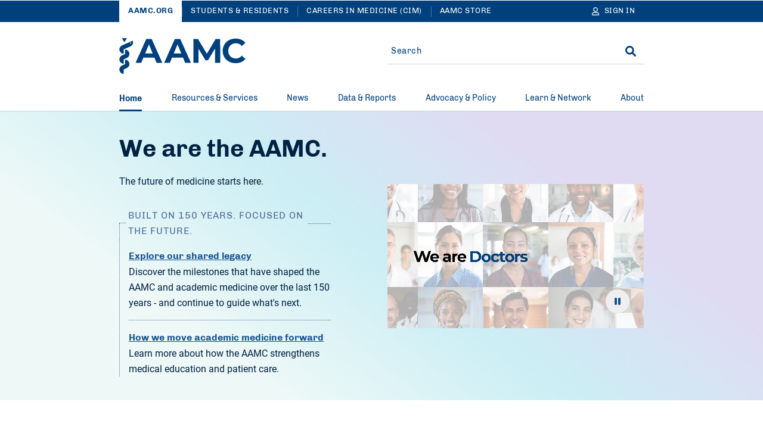

--- FILE ---
content_type: text/css
request_url: https://aamc.tfaforms.net/css/kalendae.css
body_size: 1933
content:
/** Base container **/
.kalendae {
	display: inline-block;zoom:1;*display:inline;
	background:#eee;
	padding:10px;
	margin:5px;
	border-radius:5px;
	-moz-border-radius: 5px;
	-webkit-border-radius: 5px;
	font-size:11px;
	font-family:'Helvetica Neue', 'Helvetica';
	cursor:default;
	position:relative;
}

/** Popup Container for Kalendae.Input **/
.kalendae.k-floating {
	position:absolute;
	top:0;
	left:0;
	z-index:100000;
	margin:0;
	box-shadow:0 1px 3px rgba(0,0,0,0.75);
	-moz-box-shadow:0 1px 3px rgba(0,0,0,0.75);
	-webkit-box-shadow:0 1px 3px rgba(0,0,0,0.75);
}

/** Kalendae.Input's popup close button **/
.kalendae .k-btn-close {
	position:absolute;
	top:-8px;
	right:-8px;
	width:16px;
	height:16px;
	background:white;
	border:2px solid #ccc;
	color:#999;
	line-height:17px;
	text-align:center;
	font-size:13px;
	border-radius:10px;
	box-shadow:0 1px 3px rgba(0,0,0,0.75);
	cursor:pointer;
	text-decoration:none;
}
.kalendae .k-btn-close:after {content:"\2716";}
.kalendae .k-btn-close:hover {
	color:#7EA0E2;
	background:white;
	border-color:#7EA0E2;
}

/** Month Container **/
.kalendae .k-calendar {display: inline-block;zoom:1;*display:inline;width:155px;vertical-align:top;}

/** Month Separator **/
.kalendae .k-separator {display: inline-block;zoom:1;*display:inline;width:2px;vertical-align:top;background:#ddd;height:155px;margin:0px 10px;}

/** Month Title Row **/
.kalendae .k-title {text-align:center;white-space:nowrap;position:relative;height:18px;}
.kalendae .k-caption {font-size:12px;line-height:18px;}


/** Month and Year Buttons **/
.kalendae .k-btn-previous-month,
.kalendae .k-btn-next-month,
.kalendae .k-btn-previous-year,
.kalendae .k-btn-next-year {
	width:16px;
	height:16px;
	cursor:pointer;
	position:absolute;
	top:-3px;
	color:#777;
	font-size:26px;
	line-height: 18px;
	font-weight: bold;
	font-family: arial;
	text-decoration:none;
}

.kalendae .k-btn-previous-year {left:0;}
.kalendae .k-btn-previous-month {left:16px;}
.kalendae .k-btn-next-month {right:16px;}
.kalendae .k-btn-next-year {right:0;}

.kalendae .k-btn-previous-month:after {content:"\2039";}
.kalendae .k-btn-next-month:after {content:"\203A";}

.kalendae .k-btn-previous-year:after {content:"\00AB";}
.kalendae .k-btn-next-year:after {content:"\00BB";}

.kalendae .k-btn-previous-month:hover,
.kalendae .k-btn-next-month:hover {color:#7EA0E2;}

.kalendae .k-btn-previous-year:hover,
.kalendae .k-btn-next-year:hover {color:#6FDF81;}

/** Remove extra buttons when calendar shows multiple months **/
.kalendae .k-first-month .k-btn-next-month,
.kalendae .k-middle-month .k-btn-next-month,
.kalendae .k-middle-month .k-btn-previous-month,
.kalendae .k-last-month .k-btn-previous-month,
.kalendae .k-first-month .k-btn-next-year,
.kalendae .k-middle-month .k-btn-next-year,
.kalendae .k-middle-month .k-btn-previous-year,
.kalendae .k-last-month .k-btn-previous-year {display:none;}

/** Disable year nav option **/
.kalendae .k-title.k-disable-year-nav .k-btn-next-year,
.kalendae .k-title.k-disable-year-nav .k-btn-previous-year { display: none; }
.kalendae .k-title.k-disable-year-nav .k-btn-next-month { right: 0; }
.kalendae .k-title.k-disable-year-nav .k-btn-previous-month { left: 0; }

/** Force specific width for month container contents **/
.kalendae .k-title,
.kalendae .k-header,
.kalendae .k-days {
	width:156px;
	display:block;
	overflow:hidden;
}


/** Hide unusable buttons **/
.kalendae.k-disable-next-month-btn .k-btn-next-month,
.kalendae.k-disable-previous-month-btn .k-btn-previous-month,
.kalendae.k-disable-next-year-btn .k-btn-next-year,
.kalendae.k-disable-previous-year-btn .k-btn-previous-year {
	display:none;
}


/** Week columns and day cells **/
.kalendae .k-header span,
.kalendae .k-days span {
	float:left;
	margin:1px 1px;
}

.kalendae .k-header span {
	text-align:center;
	font-weight:bold;
	width:20px;
	padding:1px 0;
	color:#666;
}

.kalendae .k-days span {
	text-align:right;
	width:13px;
	height:1.1em;
	line-height:1em;
	padding:2px 3px 2px 2px;
	border:1px solid transparent;
	border-radius:3px;
	-moz-border-radius: 3px;
	-webkit-border-radius: 3px;
	color:#999;
}

/** Today **/
.kalendae .k-today {
	text-decoration:underline;
}

/** Days inside of the month view **/
.kalendae .k-days span.k-in-month.k-active {
	border-color:#ddd;
	background-color:#fff;
	color:#333;
}
/** Days outside of the month view (before the first day of the month, after the last day of the month) **/
.kalendae .k-days span.k-out-of-month {color:#ddd;}

/** Selectable  **/
.kalendae .k-days span.k-active {
	cursor:pointer;
}

/** Selected day, when outside the selectable area **/
.kalendae .k-days span.k-selected {
	border-color:#1072A5;
	color:#1072A5;
}

/** Selected day, when inside the selectable area **/
.kalendae .k-days span.k-selected.k-active {
	background:#7EA0E2;
	color:white;
}

/** Days between the start and end points on a range, outside of the selectable area **/
.kalendae .k-days span.k-range {
	background:none;
	border-color:#6DD4FE;
}

/** Days between the start and end points on a range, inside of the selectable area **/
.kalendae .k-days span.k-range.k-in-month {
	background:#C4D4F1;
	border-color:#19AEFE;
	color:#333;
}

/** Selectable day, hovered **/
.kalendae .k-days span.k-active:hover {
	border-color:#666;
}

/** Selectable week, hovered **/
.kalendae .k-week:hover span.k-active {
	border-color:#666;
}

.clearfix:after { visibility: hidden; display: block; font-size: 0; content: " "; clear: both; height: 0; }

/*-------------------------------------IE8 ONLY CODE BELOW THIS LINE--------------------------------------------*/

.kalendae.ie8.k-floating {
	border:1px solid #ccc;
}

.kalendae.ie8 .k-btn-close {
	width:20px;
	height:20px;
	border:none;
	background:url('close.png') no-repeat top left;
}
.kalendae.ie8 .k-btn-close:after {display:none;}

.kalendae.ie8 .k-btn-previous-month,
.kalendae.ie8 .k-btn-next-month,
.kalendae.ie8 .k-btn-previous-year,
.kalendae.ie8 .k-btn-next-year {width:16px;height:16px;cursor:pointer;background:#777 url('arrows.png') no-repeat center left;position:absolute;top:0;}

.kalendae.ie8 .k-btn-next-month,
.kalendae.ie8 .k-btn-next-year {background-position:center right;}

.kalendae.ie8 .k-btn-previous-month:hover,
.kalendae.ie8 .k-btn-next-month:hover {background-color:#7EA0E2;}

.kalendae.ie8 .k-btn-previous-year,
.kalendae.ie8 .k-btn-next-year {background-color:#333;}

.kalendae.ie8 .k-btn-previous-year:hover,
.kalendae.ie8 .k-btn-next-year:hover {background-color:#6FDF81;}

.kalendae.ie8 .k-btn-previous-month:after,
.kalendae.ie8 .k-btn-next-month:after,
.kalendae.ie8 .k-btn-previous-year:after,
.kalendae.ie8 .k-btn-next-year:after {display:none;}



--- FILE ---
content_type: text/javascript
request_url: https://www.aamc.org/sites/default/files/js/js_lDMKixynl7RL4KqKFGK66NTekIaN5IAv-LJ7Av-kZyo.js?scope=footer&delta=8&language=en&theme=hippocrates&include=eJx1kWGygyAMhC-kciQmQoppgTgkOO3tH7VqtTPvj5JvV2Y3AiRnwSfKBo7j8D3au3TrFMC6KsrJ4oJZxQTmENEqBJsgQ8ByNdgJso9YPp8XjKDoLSkm40udIQ5n9nGJsLmhx7LyyIHyV4iUH42B3-9cIbuHrXl9kePNXpUi6cuchwFaGLXjat1b7cYt0Zl1UJVbBK56yAfp8KnvPLuyjd13KSa0x-88wB2eV5i6ieaZ3buyGExjq-_7G5erECKPEC9owsL9Qh65d5xmzm3rF4MoqPyj6YQJ-3UZV86uP2uU5sJL-xmpRiUrGNGpoSSdNKm1KCjteqHlXWiMuCXtRV9tI-EPqu7vNQ
body_size: 91829
content:
/* @license GPL-2.0-or-later https://www.drupal.org/licensing/faq */
document.addEventListener("DOMContentLoaded",function(){});;
var nonSupportedBrowsers=[{name:"IE",version:11}],supportWarningCtr=document.getElementById("non_supported_browser"),getBrowser=function(){var r=navigator.userAgent,e=function(e){return e.test(r);},o=function(e){return r.match(e)?r.match(e)[2]:null;};switch(!0){case e(/ucbrowser/i):return {name:"UCBrowser",version:o(/(ucbrowser)\/([\d\.]+)/i)};case e(/edg/i):return {name:"Edge",version:o(/(edge|edga|edgios|edg)\/([\d\.]+)/i)};case e(/googlebot/i):return {name:"GoogleBot",version:o(/(googlebot)\/([\d\.]+)/i)};case e(/chromium/i):return {name:"Chromium",version:o(/(chromium)\/([\d\.]+)/i)};case e(/firefox|fxios/i)&&!e(/seamonkey/i):return {name:"Firefox",version:o(/(firefox|fxios)\/([\d\.]+)/i)};case e(/chrome|crios/i)&&!e(/opr|opera|chromium|edg|ucbrowser|googlebot/i):return {name:"Chrome",version:o(/(chrome|crios)\/([\d\.]+)/i)};case e(/safari/i)&&!e(/chromium|edg|ucbrowser|chrome|crios|opr|opera|fxios|firefox/i):return {name:"Safari",version:o(/(version)\/([\d\.]+)/i)};case e(/opr|opera/i):return {name:"Opera",version:o(/(opera|opr)\/([\d\.]+)/i)};case e(/; msie|trident/i)&&!e(/ucbrowser/i):var n=o(/(trident)\/([\d\.]+)/i);return n?{name:"IE",version:parseFloat(n)+4}:{name:"IE",version:7};default:return {name:"Unknown",version:"0"};}},currentBrowser=getBrowser(),isNonSupportedBrowser=nonSupportedBrowsers.some(function(r){return r.name===currentBrowser.name&&parseInt(r.version)>=parseInt(currentBrowser.version);});isNonSupportedBrowser?supportWarningCtr.className="alert--items":supportWarningCtr.remove();;
function _toConsumableArray(e){return _arrayWithoutHoles(e)||_iterableToArray(e)||_unsupportedIterableToArray(e)||_nonIterableSpread();}function _nonIterableSpread(){throw new TypeError("Invalid attempt to spread non-iterable instance.\nIn order to be iterable, non-array objects must have a [Symbol.iterator]() method.");}function _unsupportedIterableToArray(e,t){if(e){if("string"==typeof e)return _arrayLikeToArray(e,t);var n={}.toString.call(e).slice(8,-1);return "Object"===n&&e.constructor&&(n=e.constructor.name),"Map"===n||"Set"===n?Array.from(e):"Arguments"===n||/^(?:Ui|I)nt(?:8|16|32)(?:Clamped)?Array$/.test(n)?_arrayLikeToArray(e,t):void 0;}}function _iterableToArray(e){if("undefined"!=typeof Symbol&&null!=e[Symbol.iterator]||null!=e["@@iterator"])return Array.from(e);}function _arrayWithoutHoles(e){if(Array.isArray(e))return _arrayLikeToArray(e);}function _arrayLikeToArray(e,t){(null==t||t>e.length)&&(t=e.length);for(var n=0,o=Array(t);n<t;n++)o[n]=e[n];return o;}var MOBILE_MIN=375,MOBILE_MAX=767,IPAD_MIN=768,DESKTOP_MIN=1024,LARGE_MIN=1400,TAB_KEY=new Array("Tab",9),RETURN_KEY=new Array("Enter",13),ESC_KEY=new Array("Escape","UIKeyInputEscape",27),SPACE_KEY=new Array(" ",32),PAGE_UP_KEY=new Array("PageUp","UIKeyInputPageUp",33),PAGE_DOWN_KEY=new Array("PageDown","UIKeyInputPageDown",34),END_KEY=new Array("End",35),HOME_KEY=new Array("Home",36),LEFT_ARROW_KEY=new Array("ArrowLeft","UIKeyInputLeftArrow",37),UP_ARROW_KEY=new Array("ArrowUp","UIKeyInputUpArrow",38),RIGHT_ARROW_KEY=new Array("ArrowRight","UIKeyInputRightArrow",39),DOWN_ARROW_KEY=new Array("ArrowDown","UIKeyInputDownArrow",40),keyCheck=function(e){return e.some(function(e){return e===event.key||e===event.which;});},getClosest=function(e,t){for(;e&&e!==document;e=e.parentNode)if(e.nodeName===t)return e;return null;},getClosestByClass=function(e,t){for(;e&&e!==document;e=e.parentNode)if(e.classList.contains(t))return e;return null;},fnMultiListener=function(e,t,n){var o=arguments.length>3&&void 0!==arguments[3]&&arguments[3];t.split(" ").forEach(function(t){return e.addEventListener(t,n,o);});},focusAfterTransition=function(e){var t=arguments.length>1&&void 0!==arguments[1]?arguments[1]:e,n=function(e){"function"==typeof t?t():t.focus(),e.target.removeEventListener("transitionend",n);};e.addEventListener("transitionend",n);},focusByPrintableChars=function(){var e="",t="",n=[],o="";return function(r){e+=event.key;var i=!1;if(function(e){return 1===e.length&&e.match(/\S/);}){t!==e&&(n=[]),clearTimeout(o),o=setTimeout(function(){e="",o=null;},300);var a=[];_toConsumableArray(r).forEach(function(t){var n=t.innerText;n&&0===n.toLowerCase().indexOf(e)&&a.push(t);}),a.some(function(o){if(n.every(function(e){return e!==o;})&&document.activeElement!==o)return event.stopPropagation(),o.focus(),i=o,n.push(o),t=e,!0;}),t===e&&n.length>=a.length&&n.shift();}return i;};}(),basicKeyDownListTraversalFn=function(e){var t=arguments.length>1&&void 0!==arguments[1]&&arguments[1],n=arguments.length>2&&void 0!==arguments[2]&&arguments[2];e.forEach(function(o){o.addEventListener("keydown",function(r){switch(!0){case keyCheck(RIGHT_ARROW_KEY)||keyCheck(DOWN_ARROW_KEY)||keyCheck(HOME_KEY):var i=o.nextElementSibling;if(null===i||keyCheck(HOME_KEY))if(window.matchMedia("(max-width: ".concat(DESKTOP_MIN-1,"px)")).matches||n){if(keyCheck(DOWN_ARROW_KEY)||keyCheck(HOME_KEY)){var a=e[0].firstElementChild;null!==a&&(r.preventDefault(),r.stopPropagation(),a.focus());}}else{if(!t&&(keyCheck(RIGHT_ARROW_KEY)||keyCheck(HOME_KEY))){var c=e[0].firstElementChild;null!==c&&(r.preventDefault(),c.focus());}}else window.matchMedia("(max-width: ".concat(DESKTOP_MIN-1,"px)")).matches||n?keyCheck(DOWN_ARROW_KEY)&&(r.preventDefault(),r.stopPropagation(),i.firstElementChild.focus()):t||keyCheck(RIGHT_ARROW_KEY)&&(r.preventDefault(),i.firstElementChild.focus());break;case keyCheck(LEFT_ARROW_KEY)||keyCheck(UP_ARROW_KEY)||keyCheck(END_KEY):var l=o.previousElementSibling;if(null===l||keyCheck(END_KEY))if(window.matchMedia("(max-width: ".concat(DESKTOP_MIN-1,"px)")).matches||n){if(keyCheck(UP_ARROW_KEY)||keyCheck(END_KEY)){var u=e[e.length-1].firstElementChild;null!==u&&(r.preventDefault(),r.stopPropagation(),u.focus());}}else{if(!t&&(keyCheck(LEFT_ARROW_KEY)||keyCheck(END_KEY))){var s=e[e.length-1].firstElementChild;null!==s&&(r.preventDefault(),s.focus());}}else window.matchMedia("(max-width: ".concat(DESKTOP_MIN-1,"px)")).matches||n?keyCheck(UP_ARROW_KEY)&&(r.preventDefault(),r.stopPropagation(),l.firstElementChild.focus()):t||keyCheck(LEFT_ARROW_KEY)&&(r.preventDefault(),l.firstElementChild.focus());}});});},toBeHiddenInVO=function(e,t){var n=document.querySelector("footer");e.forEach(function(e){var n=document.querySelector(e);null!==n&&(t?(n.setAttribute("tabindex","-1"),n.setAttribute("aria-hidden",!0)):(n.removeAttribute("tabindex"),n.removeAttribute("aria-hidden")));}),null!==n&&(t?n.setAttribute("hidden","hidden"):n.removeAttribute("hidden","hidden"));},anchorScroll=function(){if(window.innerWidth<768)window.addEventListener("hashchange",function(){var e=window.location.hash.slice(1);document.getElementById(e)&&(window.scrollBy(0,-60),window.history.replaceState(null,null,window.location.pathname));});},offset=function(e){var t=e.getBoundingClientRect(),n=window.innerHeight||document.documentElement.clientHeight,o=t.top,r=t.bottom;if(o>=0&&r<=n)return !0;},onscrollanimate=function(e,t){Array.prototype.slice.call(document.querySelectorAll("."+e)).forEach(function(e){window.addEventListener("scroll",function(n){1==offset(e)?e.classList.add(t):e.classList.remove(t);});});},scrollToElement=function(e){var t=Array.prototype.slice.call(document.querySelectorAll("."+e)),n=function(e,t,o){if(!(o<=0)){var r=(t-e.scrollTop)/o*10;setTimeout(function(){e.scrollTop=e.scrollTop+r,e.scrollTop!==t&&n(e,t,o-10);},10);}};t&&t.forEach(function(e){e.addEventListener("click",function(t){t.preventDefault();var o=e.getAttribute("href"),r=document.querySelector(o).offsetTop-30,i="";i=document.documentElement&&document.documentElement.scrollTop?document.documentElement:document.body,n(i,r,800);});});},svgIconLinkButton=function(){var e=document.querySelectorAll(".button-icon-caret-right"),t=document.querySelectorAll(".button-icon-download"),n=document.querySelector("div .caretsolid"),o=(document.querySelector("div .envelope"),document.querySelector("div .download"));function r(e,t){var n=e.innerHTML;if(t.length>0)for(var o=0;o<t.length;o++)t[o].innerHTML.match(/(<svg)([^<]*|[^>]*)/g)||(t[o].innerHTML+=n);}null!==n&&r(n,e),null!==o&&r(o,t);},alertOffsetActions=function(){var e=document.querySelector("header .utility-nav");if(null!==e){var t=document.getElementById("non_supported_browser"),n=document.querySelector(".block-aamc-utility-alert-block .alert-items");if(window.outerWidth>=DESKTOP_MIN){var o=0;null!==n?o=offSet.top(n)+outerHeight(n):null!==t&&(o=offSet.top(t)+outerHeight(t));var r=offSet.top(document.querySelector("header"));e.style.top="".concat(o-r,"px");}else e.removeAttribute("style"),e.classList.remove("utility_onscroll");}},alertbox=function(){var e=document.querySelector("header .utility-nav");if(null!==e){var t,n=document.getElementById("non_supported_browser"),o=document.querySelector(".block-aamc-utility-alert-block .alert-items"),r=0;window.onload=alertOffsetActions(),window.addEventListener("resize",function(){clearTimeout(t),t=setTimeout(alertOffsetActions,500);}),window.addEventListener("scroll",function(){var t=window.pageYOffset||document.documentElement.scrollTop,i=!1;null!==o?i=outerHeight(o)>t:null!==n&&(i=outerHeight(n)>t),t>r||i||0===t?e.classList.remove("utility_onscroll"):window.outerWidth>=DESKTOP_MIN&&e.classList.add("utility_onscroll"),r=t<=0?0:t;},!1);}},triggerEvent=function(e,t){var n;document.createEvent?(n=document.createEvent("MouseEvent")).initMouseEvent(t,!0,!0,window,0,0,0,0,0,!1,!1,!1,!1,0,null):n=new MouseEvent(t,{bubbles:!0,cancelable:!0}),e.dispatchEvent(n);},setFocus=function(e,t){setTimeout(function(){e.focus();},t);},normalizeString=function(e){return e.replace(/[-\s]+/g,"-").toLowerCase();};function clearQueryParam(e){if(e){var t=new URL(window.location.href);"hash"===e?t.hash&&(t.hash="",window.history.replaceState({},"",t)):t.searchParams.has(e)&&(t.searchParams.delete(e),window.history.replaceState({},"",t));}}function addQueryParam(e,t){var n=arguments.length>2&&void 0!==arguments[2]&&arguments[2];if(e&&null!=t){var o=new URL(window.location.href);"hash"===e?o.hash=t:o.searchParams.set(e,t);var r=n?"pushState":"replaceState";window.history[r]({},"",o.toString());}}var removeQueryParam=function(e,t){var n=new URL(e);n.hash&&(n=processHash(n));var o=new URLSearchParams(n.search);return o.delete(t),n.search=o.toString(),n.toString();},hasQueryParam=function(e,t){var n=new URL(e);return n.hash&&(n=processHash(n)),new URLSearchParams(n.search).has(t);},processHash=function(e){var t=e.hash.split("?");return e.hash="",e.search=t[1],e;};function aamc_debounce(e,t,n){var o;return function(){var r=this,i=arguments,a=n&&!o;clearTimeout(o),o=setTimeout(function(){o=null,n||e.apply(r,i);},t),a&&e.apply(r,i);};}var alterCanvasPosition=aamc_debounce(function(){Array.prototype.slice.call(document.querySelectorAll('div[aria-describedby="drupal-off-canvas"]')||document.querySelectorAll('div[aria-describedby="drupal-off-canvas-wrapper"]')).forEach(function(e,t){0===e.classList.length&&(e.style.left="0px");});},350),globalCustomWindowEvents=function(){window.addEventListener("resize",function(e){alterCanvasPosition();});},onclickCkeditor=function(){document.querySelector("body").addEventListener("click",function(e){var t=e.target;if(t.classList.contains("cke_button__maximize")||t.classList.contains("cke_button__maximize_icon")){var n=document.getElementById("drupal-off-canvas")||document.getElementById("drupal-off-canvas-wrapper"),o=n.getBoundingClientRect(),r=window.innerHeight-o.top;n.style.height=r+"px",n.style["background-color"]="#444";}});},offSet={top:function(e){var t=e.getBoundingClientRect(),n=window.pageYOffset||document.documentElement.scrollTop;return t.top+n;},left:function(e){var t=e.getBoundingClientRect(),n=window.pageXOffset||document.documentElement.scrollLeft;return t.left+n;}},outerHeight=function(e){var t=e.offsetHeight,n=getComputedStyle(e);return t+=parseInt(n.marginTop)+parseInt(n.marginBottom);},setSerachFocus=function(e){document.getElementsByClassName("adminimal-admin-toolbar").length||setTimeout(function(){for(var t=0;t<e.length;t++)"search"!==e[t].getAttribute("type")&&"text"!==e[t].getAttribute("type")||e[t].focus();},500);},aamcScrollTop=function(e,t){var n=document.getElementsByClassName("main_container"),o=document.getElementsByClassName(e);if(o.length){var r=o[0].getElementsByTagName("input");if(window.outerWidth>=DESKTOP_MIN)return o[0].scrollIntoView({behavior:"smooth",block:"nearest",inline:"nearest"}),setSerachFocus(r),!0;var i=0;if(null!==t){var a=document.getElementsByClassName(t);a.length&&window.outerWidth<=MOBILE_MAX&&(i=outerHeight(a[0])+20);}var c=o[0].offsetTop-(outerHeight(o[0])-i);return window.scrollTo({top:c,left:0,behavior:"smooth"}),setSerachFocus(r),!0;}return n.length&&n[0].scrollIntoView({behavior:"smooth",block:"start",inline:"nearest"}),!0;},skipLink=function(e){keyCheck(SPACE_KEY)&&(e.stopPropagation(),e.preventDefault(),window.location.hash="#main-content");},permissionIconDemo=function(){for(var e=[].slice.call(document.querySelectorAll(".kss-modifier__example [data-public-role]")),t=0;t<e.length;t++){var n="",o="";null!==(o=e[t].classList.contains("flexible-permission-icon")?e[t]:e[t].querySelector(".permissions-icon"))&&"undefined"!==o&&(n=t%2==0?'<svg class="icon icon--unlock" aria-hidden="true" focusable="false"><use xlink:href="#unlock"></use></svg>':'<svg class="icon icon--lock" aria-hidden="true" focusable="false"><use xlink:href="#lock"></use></svg>',o.innerHTML=n);}};function isWindows(){return navigator.userAgent.toLowerCase().indexOf("windows")>-1;}function customFontWeightBehavior(){isWindows()&&document.querySelectorAll("b, strong").forEach(function(e){window.getComputedStyle(e).fontFamily.toLowerCase().includes("robotobold")&&(e.style.fontWeight="500");});}permissionIconDemo();var setAttributes=function(e,t){for(var n in t)e.setAttribute(n,t[n]);},removeAttributes=function(e,t){t.forEach(function(t){return e.removeAttribute(t);});};!function(e,t,n,o){t.behaviors.alertBox={attach:function(e,t){o("alertBox","body").forEach(alertbox);}},t.behaviors.svgIconLinkButton={attach:function(t,n){e(o("svgIconLinkButton",t===document?"html":t)).each(function(){e(document).on("ajaxComplete ready",svgIconLinkButton());});}},t.behaviors.clickCkeditor={attach:function(t,n){e(o("clickCkeditor",t===document?"html":t)).each(function(){onclickCkeditor();});}},t.behaviors.anchorlinks={attach:function(t,n){e(o("anchorlinks",t===document?"html":t)).each(function(){anchorScroll();var e=document.querySelector(".skip-link");e&&e.addEventListener("keydown",skipLink);});}},t.behaviors.customViewFilterSubmit={attach:function(t,n){e(o("customViewFilterSubmit",t===document?"html":t)).each(function(){if(e(".embedded-form").length){var t=e("#landing-search"),n=e(t).find("select");e(n).each(function(){e(this).on("change",function(){this.closest("form").reportValidity()&&e(this).closest("form").find(":submit").click();});});}});}},t.behaviors.searchApiAutocompleter={attach:function(t,n){e(o("search-api-autocompleter",".ui-autocomplete-input[data-search-api-autocomplete-search]",t)).each(function(){var t=e(this).data("ui-autocomplete");if(t){var n=e(this),o=n.parent(),r=n.parents().eq(2),i=e(t.menu.element[0]),a=i.attr("id");o.attr({role:"combobox","aria-owns":a,"aria-haspopup":"listbox","aria-expanded":!1}),n.attr({"aria-autocomplete":"list","aria-controls":a}),i.attr({role:"listbox"}),t._resizeMenu=function(){var t=this.menu.element,o=n.offset().left-r.offset().left;t.outerWidth(r.outerWidth()).find(".search-api-autocomplete-suggestion").each(function(){e(this).css("padding-left",o);});},t.options.close=function(e){n.removeAttr("aria-activedescendant"),o.attr({"aria-expanded":!1}),!0===keyCheck(ESC_KEY)&&e.stopImmediatePropagation();},t.options.focus=function(e,t){i.find("[aria-selected]").removeAttr("aria-selected");var o=i.find(".ui-state-active");return o.parent().attr({"aria-selected":"true"}),n.attr({"aria-activedescendant":o.parent().attr("id")}),!1;},t.options.open=function(t){o.attr({"aria-expanded":!0}),i.find("li").each(function(){var t=e(this);t.attr({id:"".concat(t.find(".ui-menu-item-wrapper").attr("id"),"-wrap"),role:"option"});});},t.options.position={my:"left top+".concat(15),at:"left bottom",of:r,collision:"none"},t.options.messages={results:function(e){return e+" results are available.";}};}});}},t.behaviors.customFontWeightBehavior={attach:function(t,n){e(o("customFontWeightBehavior",t===document?"html":t)).each(function(){customFontWeightBehavior();});}};}(jQuery,Drupal,drupalSettings,once);;
function _toConsumableArray(e){return _arrayWithoutHoles(e)||_iterableToArray(e)||_unsupportedIterableToArray(e)||_nonIterableSpread();}function _nonIterableSpread(){throw new TypeError("Invalid attempt to spread non-iterable instance.\nIn order to be iterable, non-array objects must have a [Symbol.iterator]() method.");}function _unsupportedIterableToArray(e,t){if(e){if("string"==typeof e)return _arrayLikeToArray(e,t);var n={}.toString.call(e).slice(8,-1);return "Object"===n&&e.constructor&&(n=e.constructor.name),"Map"===n||"Set"===n?Array.from(e):"Arguments"===n||/^(?:Ui|I)nt(?:8|16|32)(?:Clamped)?Array$/.test(n)?_arrayLikeToArray(e,t):void 0;}}function _iterableToArray(e){if("undefined"!=typeof Symbol&&null!=e[Symbol.iterator]||null!=e["@@iterator"])return Array.from(e);}function _arrayWithoutHoles(e){if(Array.isArray(e))return _arrayLikeToArray(e);}function _arrayLikeToArray(e,t){(null==t||t>e.length)&&(t=e.length);for(var n=0,a=Array(t);n<t;n++)a[n]=e[n];return a;}var megaMenuInit=function(e){if(null!==e){var t=e.querySelector(".mega-menu__bar"),n=e.querySelectorAll(".mega-menu__bar__item"),a=e.querySelectorAll(".mega-menu__panel"),i=e.querySelectorAll(".mega-menu__panel__column__block__list"),o=document.querySelector(".header__menu-btn"),c=document.querySelector(".universal-navigation__signin"),r=document.querySelector(".minimal-header"),_=document.querySelector(".content_area__wrapper"),s=[".skip-link",".universal-navigation",".universal-navigation__signin .universal-navigation__menu-item__link",".header__logo-link",".header__search-btn"];null===c&&document.body.classList.add("no-signin"),null!==t&&t.addEventListener("keydown",function(){window.matchMedia("(max-width: ".concat(DESKTOP_MIN-1,"px)")).matches||window.matchMedia("(min-width: ".concat(DESKTOP_MIN,"px)")).matches&&r?focusByPrintableChars(t.querySelectorAll(".mega-menu__bar__item__link")):focusByPrintableChars(t.querySelectorAll(".mega-menu__bar__item:not(.mega-menu__bar__item--uni-nav) .mega-menu__bar__item__link"));}),null!==n&&(basicKeyDownListTraversalFn(n),n.forEach(function(e){e.firstElementChild.addEventListener("keydown",function(){(window.matchMedia("(max-width: ".concat(DESKTOP_MIN-1,"px)")).matches||window.matchMedia("(min-width: ".concat(DESKTOP_MIN,"px)")).matches&&r)&&(event.shiftKey&&keyCheck(TAB_KEY)?null!==e.previousElementSibling||e.classList.contains("mega-menu__bar__item--open")||(event.preventDefault(),o.focus()):keyCheck(ESC_KEY)&&(l(!1),o.focus()));});}));var l=function(e){e?(document.body.classList.add("mega-menu--is-open"),o.querySelector("span").textContent="CLOSE",o.setAttribute("aria-expanded","true"),o.classList.add("header__menu-btn--close"),window.matchMedia("(min-width: ".concat(DESKTOP_MIN,"px)")).matches&&r&&null!==_&&_.classList.add("content_area__wrapper--overlay-active"),window.matchMedia("(max-width: ".concat(DESKTOP_MIN-1,"px)")).matches||window.matchMedia("(min-width: ".concat(DESKTOP_MIN,"px)")).matches&&r?(null!==n&&n.forEach(function(e){e.firstElementChild.setAttribute("tabindex",0);}),toBeHiddenInVO(s,e)):u()):(u(),document.body.classList.remove("mega-menu--is-open"),o.querySelector("span").textContent="MENU",o.setAttribute("aria-expanded","false"),o.classList.remove("header__menu-btn--close"),window.matchMedia("(min-width: ".concat(DESKTOP_MIN,"px)")).matches&&r&&_.classList.remove("content_area__wrapper--overlay-active"),(window.matchMedia("(max-width: ".concat(DESKTOP_MIN-1,"px)")).matches||window.matchMedia("(min-width: ".concat(DESKTOP_MIN,"px)")).matches&&r)&&(null!==n&&n.forEach(function(e){e.firstElementChild.setAttribute("tabindex",-1);}),window.scrollTo({top:0,behavior:"smooth"})),toBeHiddenInVO(s,e));};fnMultiListener(o,"click keydown keyup",function(){("click"===event.type||"keydown"===event.type&&keyCheck(RETURN_KEY)||"keyup"===event.type&&keyCheck(SPACE_KEY))&&(event.preventDefault(),document.body.classList.contains("mega-menu--is-open")?l(!1):(l(!0),n[0].querySelector(".mega-menu__bar__item__link").focus()));});var m=function(e,t){t?e.classList.add("mega-menu__panel__column__block__list--open"):e.classList.remove("mega-menu__panel__column__block__list--open"),e.firstElementChild.setAttribute("aria-expanded",t);},u=function(){var t=e.querySelectorAll(".mega-menu__bar__item--open");null!==t&&t.forEach(function(e){var t=e.querySelectorAll(".mega-menu__panel__column__block__list--open");e.classList.remove("mega-menu__bar__item--open"),e.firstElementChild.setAttribute("aria-expanded","false"),null!==t&&t.forEach(function(e){m(e,!1);});});},d=function(e,t){if(t)l(!0),e.classList.add("mega-menu__bar__item--open"),e.firstElementChild.setAttribute("aria-expanded","true");else{var n=e.querySelectorAll(".mega-menu__panel__column__block__list--open");e.classList.remove("mega-menu__bar__item--open"),e.firstElementChild.setAttribute("aria-expanded","false"),null!==n&&n.forEach(function(e){m(e,!1);}),window.matchMedia("(min-width: ".concat(DESKTOP_MIN,"px)")).matches&&!r&&l(!1);}},h=function(e){var t=arguments.length>1&&void 0!==arguments[1]&&arguments[1],a=function(){t&&n.forEach(function(e){var t=e.firstElementChild;window.matchMedia("(max-width: ".concat(DESKTOP_MIN-1,"px)")).matches||window.matchMedia("(min-width: ".concat(DESKTOP_MIN,"px)")).matches&&r?document.body.classList.contains("mega-menu--is-open")&&e.classList.contains("mega-menu__bar__item")?t.setAttribute("tabindex",0):e.classList.contains("mega-menu__bar__item")?t.setAttribute("tabindex",-1):t.setAttribute("tabindex",0):t.removeAttribute("tabindex");}),e.forEach(function(e){var n=e.firstElementChild,a=e.lastElementChild;if(window.matchMedia("(max-width: ".concat(DESKTOP_MIN-1,"px)")).matches||window.matchMedia("(min-width: ".concat(DESKTOP_MIN,"px)")).matches&&r){var i=e.classList[0];n.setAttribute("role","button"),n.setAttribute("aria-controls",a.getAttribute("id")),n.setAttribute("aria-haspopup",!0),t||n.setAttribute("tabindex",0),e.classList.contains("".concat(i,"--open"))?n.setAttribute("aria-expanded",!0):n.setAttribute("aria-expanded",!1);}else n.removeAttribute("role"),n.removeAttribute("aria-controls"),n.removeAttribute("aria-haspopup"),n.removeAttribute("aria-expanded"),t||n.removeAttribute("tabindex");});};a(),window.addEventListener("resize",function(){a();});};null!==a&&(h(_toConsumableArray(a).map(function(e){return getClosestByClass(e,"mega-menu__bar__item");}),!0),a.forEach(function(e){var t=getClosestByClass(e,"mega-menu__bar__item"),n=t.firstElementChild;e.querySelectorAll(".mega-menu__panel__column__block").forEach(function(e){basicKeyDownListTraversalFn(e.querySelectorAll(".mega-menu__panel__column__block__list"),!0),e.addEventListener("keydown",function(){(window.matchMedia("(max-width: ".concat(DESKTOP_MIN-1,"px)")).matches||window.matchMedia("(min-width: ".concat(DESKTOP_MIN,"px)")).matches&&r)&&focusByPrintableChars(e.querySelectorAll(".mega-menu__panel__column__block__list__title"));});}),n.addEventListener("click",function(){event.preventDefault(),event.stopPropagation(),t.classList.contains("mega-menu__bar__item--open")?d(t,!1):d(t,!0);}),n.addEventListener("keydown",function(){keyCheck(RETURN_KEY)||keyCheck(SPACE_KEY)||keyCheck(DOWN_ARROW_KEY)?window.matchMedia("(min-width: ".concat(DESKTOP_MIN,"px)")).matches&&!r?(keyCheck(RETURN_KEY)||keyCheck(SPACE_KEY)||keyCheck(DOWN_ARROW_KEY))&&(event.preventDefault(),t.classList.contains("mega-menu__bar__item--open")&&!keyCheck(DOWN_ARROW_KEY)?d(t,!1):(keyCheck(RETURN_KEY)||keyCheck(SPACE_KEY)||keyCheck(DOWN_ARROW_KEY))&&(d(t,!0),e.firstElementChild.firstElementChild.focus())):(keyCheck(RETURN_KEY)||keyCheck(SPACE_KEY))&&(event.preventDefault(),t.classList.contains("mega-menu__bar__item--open")?d(t,!1):(keyCheck(RETURN_KEY)||keyCheck(SPACE_KEY))&&d(t,!0)):keyCheck(ESC_KEY)&&window.matchMedia("(min-width: ".concat(DESKTOP_MIN,"px)")).matches&&!r&&t.classList.contains("mega-menu__bar__item--open")&&(event.stopPropagation(),d(t,!1));}),e.addEventListener("keydown",function(){if(window.matchMedia("(min-width: ".concat(DESKTOP_MIN,"px)")).matches&&!r){var a=e.querySelectorAll("A");keyCheck(DOWN_ARROW_KEY)||keyCheck(UP_ARROW_KEY)||keyCheck(RIGHT_ARROW_KEY)||keyCheck(LEFT_ARROW_KEY)||keyCheck(TAB_KEY)?null!==a&&_toConsumableArray(a).some(function(e,i){if(event.target===e)if(keyCheck(UP_ARROW_KEY)||keyCheck(LEFT_ARROW_KEY)||event.shiftKey&&keyCheck(TAB_KEY)){var o=a[i-1];void 0!==o?(event.preventDefault(),event.stopPropagation(),o.focus()):event.shiftKey&&keyCheck(TAB_KEY)||keyCheck(UP_ARROW_KEY)?(event.preventDefault(),d(t,!1),n.focus()):keyCheck(LEFT_ARROW_KEY)&&d(t,!1);}else{if(keyCheck(DOWN_ARROW_KEY)||keyCheck(RIGHT_ARROW_KEY)||keyCheck(TAB_KEY)){var c=a[i+1];void 0!==c?(event.preventDefault(),event.stopPropagation(),c.focus()):(keyCheck(TAB_KEY)||keyCheck(RIGHT_ARROW_KEY))&&d(t,!1);}}}):keyCheck(ESC_KEY)?(d(t,!1),n.focus()):focusByPrintableChars(a);}else keyCheck(ESC_KEY)&&(event.stopPropagation(),d(t,!1),n.focus());});})),null!==i&&(h(i),i.forEach(function(e){var t=e.firstElementChild,n=e.lastElementChild;fnMultiListener(t,"click keydown",function(){(window.matchMedia("(max-width: ".concat(DESKTOP_MIN-1,"px)")).matches||window.matchMedia("(min-width: ".concat(DESKTOP_MIN,"px)")).matches&&r)&&("click"===event.type||keyCheck(RETURN_KEY)||keyCheck(SPACE_KEY))&&(event.preventDefault(),e.classList.contains("mega-menu__panel__column__block__list--open")?m(e,!1):m(e,!0));}),n.addEventListener("keydown",function(){(window.matchMedia("(max-width: ".concat(DESKTOP_MIN-1,"px)")).matches||window.matchMedia("(min-width: ".concat(DESKTOP_MIN,"px)")).matches&&r)&&keyCheck(ESC_KEY)&&(event.stopPropagation(),m(e,!1),t.focus());});})),fnMultiListener(document,"click focusin",function(){if(document.body.classList.contains("mega-menu--is-open")){var e=getClosestByClass(event.target,"mega-menu__bar__item");if("click"===event.type){if(null===e)null===getClosestByClass(event.target,"header__menu-btn")&&l(!1);}else window.matchMedia("(min-width: ".concat(DESKTOP_MIN,"px)")).matches&&!r&&(null===e||null!==e&&!e.classList.contains("mega-menu__bar__item--open"))&&l(!1);}},!0),p=!0,(y=function(){window.matchMedia("(max-width: ".concat(DESKTOP_MIN-1,"px)")).matches&&document.body.classList.contains("mega-menu--is-open")||window.matchMedia("(min-width: ".concat(DESKTOP_MIN,"px)")).matches&&r&&document.body.classList.contains("mega-menu--is-open")?(toBeHiddenInVO(s,!0),p=!1):p||(toBeHiddenInVO(s,!1),l(!1),p=!0);})(),window.addEventListener("resize",function(){y();});}var p,y;};!function(e,t){e.behaviors.megaMenu={attach:function(e,n){t("megaMenu",".mega-menu",e).forEach(function(e){megaMenuInit(e);});}};}(Drupal,once);;
function _toConsumableArray(e){return _arrayWithoutHoles(e)||_iterableToArray(e)||_unsupportedIterableToArray(e)||_nonIterableSpread();}function _nonIterableSpread(){throw new TypeError("Invalid attempt to spread non-iterable instance.\nIn order to be iterable, non-array objects must have a [Symbol.iterator]() method.");}function _unsupportedIterableToArray(e,t){if(e){if("string"==typeof e)return _arrayLikeToArray(e,t);var o={}.toString.call(e).slice(8,-1);return "Object"===o&&e.constructor&&(o=e.constructor.name),"Map"===o||"Set"===o?Array.from(e):"Arguments"===o||/^(?:Ui|I)nt(?:8|16|32)(?:Clamped)?Array$/.test(o)?_arrayLikeToArray(e,t):void 0;}}function _iterableToArray(e){if("undefined"!=typeof Symbol&&null!=e[Symbol.iterator]||null!=e["@@iterator"])return Array.from(e);}function _arrayWithoutHoles(e){if(Array.isArray(e))return _arrayLikeToArray(e);}function _arrayLikeToArray(e,t){(null==t||t>e.length)&&(t=e.length);for(var o=0,r=Array(t);o<t;o++)r[o]=e[o];return r;}var footerMenuAccordionSetAttribute=function(e,t){var o=e.parentNode.querySelector(".footer-menu-columns__block__menu");window.matchMedia("(max-width: ".concat(DESKTOP_MIN-1,"px)")).matches?(e.setAttribute("aria-expanded",t),e.setAttribute("role","button"),e.setAttribute("tabindex",0),o.setAttribute("role","region")):(e.removeAttribute("aria-expanded"),e.removeAttribute("role"),e.removeAttribute("tabindex"),o.setAttribute("role","list"));},footerMenuAccordionClose=function(e){var t=e.parentNode.querySelector(".footer-menu-columns__block__menu");t.classList.contains("activelist")&&t.classList.remove("activelist");},footerMenuAccordionHeadingEvents=function(e){var t=_toConsumableArray(document.querySelectorAll(".footer-menu-columns .footer-menu-columns__block__title")),o=Array.prototype.slice.call(document.querySelectorAll(".footer-menu-columns .footer-menu-columns__block__title"));window.addEventListener("resize",function(){window.matchMedia("(max-width: ".concat(DESKTOP_MIN-1,"px)")).matches&&e.classList.contains("footer-menu-columns__block__title--active")?footerMenuAccordionSetAttribute(e,!0):footerMenuAccordionSetAttribute(e,!1);});var r=function(){e.classList.contains("footer-menu-columns__block__title--active")?(e.classList.remove("footer-menu-columns__block__title--active"),footerMenuAccordionSetAttribute(e,!1),footerMenuAccordionClose(e)):(t.forEach(function(e){e.classList.contains("footer-menu-columns__block__title--active")&&(e.classList.remove("footer-menu-columns__block__title--active"),footerMenuAccordionSetAttribute(e,!1)),footerMenuAccordionClose(e);}),e.classList.add("footer-menu-columns__block__title--active"),footerMenuAccordionSetAttribute(e,!0),e.parentNode.querySelector(".footer-menu-columns__block__menu").classList.add("activelist"));};e.addEventListener("click",r),e.addEventListener("keydown",function(e){var t=e.target,n=e.ctrlKey&&(keyCheck(PAGE_UP_KEY)||keyCheck(PAGE_DOWN_KEY));if(t.classList.contains("footer-menu-columns__block__title"))if(n||keyCheck(UP_ARROW_KEY)||keyCheck(DOWN_ARROW_KEY)){e.preventDefault();var c=o.indexOf(t),i=keyCheck(PAGE_DOWN_KEY)||keyCheck(DOWN_ARROW_KEY)?1:-1,a=o.length;o[(c+a+i)%a].focus();}else{if(keyCheck(END_KEY)||keyCheck(HOME_KEY))switch(!0){case keyCheck(HOME_KEY):e.preventDefault(),o[0].focus();break;case keyCheck(END_KEY):e.preventDefault(),o[o.length-1].focus();}}else n&&panels.forEach(function(r,n){r.contains(t)&&(e.preventDefault(),o[n].focus());});(keyCheck(RETURN_KEY)||keyCheck(SPACE_KEY))&&(e.preventDefault(),r());});};!function(e,t,o,r){t.behaviors.footerMenuAccordionLinks={attach:function(t,o){e(r("footerMenuAccordionLinks",".footer-menu-columns .footer-menu-columns__block__title",t)).each(function(){var t=e(this)[0];footerMenuAccordionHeadingEvents(t),footerMenuAccordionSetAttribute(t,!1);});}};}(jQuery,Drupal,drupalSettings,once);;
function _typeof(t){return _typeof="function"==typeof Symbol&&"symbol"==typeof Symbol.iterator?function(t){return typeof t;}:function(t){return t&&"function"==typeof Symbol&&t.constructor===Symbol&&t!==Symbol.prototype?"symbol":typeof t;},_typeof(t);}function _createForOfIteratorHelper(t,e){var n="undefined"!=typeof Symbol&&t[Symbol.iterator]||t["@@iterator"];if(!n){if(Array.isArray(t)||(n=_unsupportedIterableToArray(t))||e&&t&&"number"==typeof t.length){n&&(t=n);var i=0,o=function(){};return {s:o,n:function(){return i>=t.length?{done:!0}:{done:!1,value:t[i++]};},e:function(t){throw t;},f:o};}throw new TypeError("Invalid attempt to iterate non-iterable instance.\nIn order to be iterable, non-array objects must have a [Symbol.iterator]() method.");}var s,r=!0,a=!1;return {s:function(){n=n.call(t);},n:function(){var t=n.next();return r=t.done,t;},e:function(t){a=!0,s=t;},f:function(){try{r||null==n.return||n.return();}finally{if(a)throw s;}}};}function _unsupportedIterableToArray(t,e){if(t){if("string"==typeof t)return _arrayLikeToArray(t,e);var n={}.toString.call(t).slice(8,-1);return "Object"===n&&t.constructor&&(n=t.constructor.name),"Map"===n||"Set"===n?Array.from(t):"Arguments"===n||/^(?:Ui|I)nt(?:8|16|32)(?:Clamped)?Array$/.test(n)?_arrayLikeToArray(t,e):void 0;}}function _arrayLikeToArray(t,e){(null==e||e>t.length)&&(e=t.length);for(var n=0,i=Array(e);n<e;n++)i[n]=t[n];return i;}var peoplecarousel=function(t,e){var n={touchstartX:0,touchendX:0},i=-1;n.init=function(){if(this.options=e,this.disableEvent=!1,this.index=0,this.autoplayDelay=this.options.delay+this.options.speed,this.transitionDuration=n.isWebkit("transitionDuration"),this.transform=n.isWebkit("transform"),this.timer,this.container=t,this.wrapper=this.container.querySelector(".".concat(this.options.class.wrapper)),this.navigationbuttons=this.container.querySelectorAll(".".concat(this.options.class.navigationbuttons)),this.buttons=this.container.querySelectorAll(".".concat(this.options.class.buttons)),this.slides=this.container.querySelectorAll(".".concat(this.options.class.slide)),this.pagination=this.container.querySelector(".".concat(this.options.class.pagination)),this.infoSection=this.container.querySelector(".".concat(this.options.class.infoSection)),this.blockWrapper=document.querySelector(".".concat(this.options.class.blockWrapper)),this.slides.length>1)n.setWidth(),n.moveWrapper(),this.pagination&&n.createPagination(),this.options.autoplay&&n.autoplay(),2==this.buttons.length&&(n.prevBtn(),n.nextBtn()),this.wrapper&&(n.mobiletouchStart(),n.mobiletouchEnd()),n.resize(),n.tabOrderNavigation();else{var i,o=_createForOfIteratorHelper(this.navigationbuttons);try{for(o.s();!(i=o.n()).done;)i.value.classList.add("people-carousel__btn-hidden");}catch(t){o.e(t);}finally{o.f();}}},n.resize=function(){window.addEventListener("resize",function(){n.setWidth(),n.moveWrapper(),n.setTransition(0,!1);});},n.createPagination=function(){for(var t,e=document.createDocumentFragment(),o=0;o<this.slides.length;o++){var s=o+1;(t=document.createElement("button")).tabIndex=0,t.role="none",t.innerHTML=t.innerHTML+'<span class="people-carousel__btn-hidden">Button dots</span>',t.classList.add(this.options.class.paginationItem),t.setAttribute("aria-label","Item "+s+" of "+this.slides.length),0==o&&(t.classList.add("active"),t.setAttribute("aria-label","Current Item "+(this.index+1)+" of "+this.slides.length),i=this.index+1),e.appendChild(t);}this.pagination.appendChild(e),n.bullets();},n.bullets=function(){for(var t=this,e=this.pagination.querySelectorAll(".".concat(this.options.class.paginationItem)),i=function(i){e[i].addEventListener("click",function(){t.disableEvent||(t.index=i-1),n.buttonsAction();});},o=0;o<e.length;o++)i(o);},n.highlightBullet=function(){var t=this.pagination.querySelector(".active");t.classList.remove("active"),t.setAttribute("aria-label","Item "+i+" of "+this.slides.length);var e=this.pagination.querySelectorAll(".".concat(this.options.class.paginationItem)),o=n.updateIndex(this.index);e[o].classList.add("active"),i=o+1,e[o].setAttribute("aria-label","Current Item "+(o+1)+" of "+e.length);},n.prevBtn=function(){var t=this;this.buttons[0].addEventListener("click",function(){n.buttonsAction("left");}),this.buttons[0].addEventListener("keydown",function(e){if(keyCheck(LEFT_ARROW_KEY))n.buttonsAction("left");else{if(!e.shiftKey&&keyCheck(TAB_KEY)){var i=t.slides[t.index].querySelector(".".concat(t.options.class.information)),o=t.slides[t.index].querySelector(".".concat(t.options.class.ctaLink));null!=i?(e.preventDefault(),i.focus()):null!=o&&(e.preventDefault(),o.focus());}}});},n.nextBtn=function(){var t=this;this.buttons[1].addEventListener("click",function(){n.buttonsAction();}),this.buttons[1].addEventListener("keydown",function(e){if(keyCheck(RIGHT_ARROW_KEY))n.buttonsAction();else{if(e.shiftKey&&keyCheck(TAB_KEY)){var i=t.slides[t.index].querySelector(".".concat(t.options.class.information)),o=t.slides[t.index].querySelector(".".concat(t.options.class.ctaLink));null!=o?(e.preventDefault(),o.focus()):null!=i&&(e.preventDefault(),i.focus());}}});},n.tabOrderNavigation=function(){var t,e=this,n=_createForOfIteratorHelper(this.slides);try{var i=function(){var n=t.value;if(void 0!==n){var i=n.querySelector(".".concat(e.options.class.information)),o=n.querySelector(".".concat(e.options.class.ctaLink));null!=i&&i.addEventListener("keydown",function(t){t.shiftKey&&keyCheck(TAB_KEY)?(t.preventDefault(),e.buttons[0].focus()):keyCheck(TAB_KEY)&&(null!=o?(t.preventDefault(),o.focus()):(t.preventDefault(),e.buttons[1].focus()));}),null!=o&&o.addEventListener("keydown",function(t){t.shiftKey&&keyCheck(TAB_KEY)?null!=i?(t.preventDefault(),i.focus()):(t.preventDefault(),e.buttons[0].focus()):keyCheck(TAB_KEY)&&(t.preventDefault(),e.buttons[1].focus());});}};for(n.s();!(t=n.n()).done;)i();}catch(t){n.e(t);}finally{n.f();}},n.buttonsAction=function(){var t=arguments.length>0&&void 0!==arguments[0]?arguments[0]:"right";this.disableEvent||(n.moveSlider(t),this.options.autoplay&&(n.resetAutoplay(),n.autoplay()));},n.moveSlider=function(){"right"==(arguments.length>0&&void 0!==arguments[0]?arguments[0]:"right")&&this.index<this.slides.length?this.index++:this.index--,this.pagination&&n.highlightBullet(),this.index=n.updateIndex(this.index),n.setTransition(this.options.speed),n.moveWrapper();},n.setTransition=function(t){var e=this,n=!(arguments.length>1&&void 0!==arguments[1])||arguments[1];this.wrapper.style[this.transitionDuration]=t+"ms",n&&Drupal.announce("Current item "+(this.index+1)+" of "+this.slides.length);var i=this.slides[this.index];if(void 0!==i){var o=i.querySelector(".".concat(this.options.class.information));focusAfterTransition(this.wrapper,function(){setTimeout(function(){o.focus(),e.infoSection.scrollLeft=0;},1e3);});}},n.moveWrapper=function(){for(var t=0,e=this.slides,n=this.container.querySelector(".".concat(this.options.class.activeClass)),i=e[this.index],o=1;o<=this.index;o++)void 0!==e[o]&&null!==_typeof(e[o])&&(t+=e[o].offsetWidth);"undefined"!==n&&null!==n&&n.classList.remove(this.options.class.activeClass),this.wrapper.style[this.transform]="translate3d(-".concat(t,"px, 0, 0)"),"undefined"!==i&&null!==i&&i.classList.add(this.options.class.activeClass);},n.setWidth=function(){for(var t=0,e=this.slides,n=0;n<e.length;n++)e[n].style.width=this.container.offsetWidth+"px",t+=e[n].offsetWidth;this.wrapper.style.width=t+"px";},n.createClones=function(){var t=this.wrapper.firstElementChild.cloneNode(!0),e=this.wrapper.lastElementChild.cloneNode(!0),n=this.slides.length;this.wrapper.appendChild(t),this.wrapper.insertBefore(e,this.slides[n]);},n.updateIndex=function(t){return t>=this.slides.length&&(t=0),t<0&&(t=this.slides.length-1),t;},n.isWebkit=function(t){return "string"==typeof document.documentElement.style[t]?t:(t=n.capitalizeFirstLetter(t),t="webkit".concat(t));},n.extendDefaults=function(t,e){var n,i;if(null!=e&&"undefined"!=e)for(n in e)if("object"===_typeof(e[n]))for(i in e[n])t[n][i]=e[n][i];else t[n]=e[n];return t;},n.handleGesture=function(){var t=Math.abs(n.touchstartX-n.touchendX);n.touchstartX>=n.touchendX&&t>150&&n.buttonsAction("right"),n.touchstartX<=n.touchendX&&t>150&&n.buttonsAction("left");},n.mobiletouchStart=function(){this.wrapper.addEventListener("touchstart",function(t){n.touchstartX=t.changedTouches[0].screenX;},{passive:!0});},n.mobiletouchEnd=function(){this.wrapper.addEventListener("touchend",function(t){n.touchendX=t.changedTouches[0].screenX,n.handleGesture();},!1);},n.init();};!function(t,e,n,i){e.behaviors.peopleCarousel={attach:function(e,n){t(i("peopleCarousel","html")).each(function(){var t,e={speed:600,delay:6e3,autoplay:!1,class:{wrapper:"people-carousel__content-wrapper",slide:"people-carousel__author-details",activeClass:"people-carousel__active-slide",information:"people-carousel__author-information",buttons:"people-carousel__btn",navigationbuttons:"people-carousel__navigation-buttons",pagination:"people-carousel__dots-navigation",paginationItem:"people-carousel__dots-navigation__dots",infoSection:"people-carousel__profile-info",blockWrapper:"block-inline-blockcarousel-block",ctaLink:"people-carousel__read-more__url"}},n=_createForOfIteratorHelper(document.querySelectorAll(".people-carousel-container"));try{for(n.s();!(t=n.n()).done;){var i=t.value;peoplecarousel(i,e);}}catch(t){n.e(t);}finally{n.f();}});}};}(jQuery,Drupal,drupalSettings,once);;
function _createForOfIteratorHelper(e,t){var n="undefined"!=typeof Symbol&&e[Symbol.iterator]||e["@@iterator"];if(!n){if(Array.isArray(e)||(n=_unsupportedIterableToArray(e))||t&&e&&"number"==typeof e.length){n&&(e=n);var o=0,r=function(){};return {s:r,n:function(){return o>=e.length?{done:!0}:{done:!1,value:e[o++]};},e:function(e){throw e;},f:r};}throw new TypeError("Invalid attempt to iterate non-iterable instance.\nIn order to be iterable, non-array objects must have a [Symbol.iterator]() method.");}var i,c=!0,a=!1;return {s:function(){n=n.call(e);},n:function(){var e=n.next();return c=e.done,e;},e:function(e){a=!0,i=e;},f:function(){try{c||null==n.return||n.return();}finally{if(a)throw i;}}};}function _unsupportedIterableToArray(e,t){if(e){if("string"==typeof e)return _arrayLikeToArray(e,t);var n={}.toString.call(e).slice(8,-1);return "Object"===n&&e.constructor&&(n=e.constructor.name),"Map"===n||"Set"===n?Array.from(e):"Arguments"===n||/^(?:Ui|I)nt(?:8|16|32)(?:Clamped)?Array$/.test(n)?_arrayLikeToArray(e,t):void 0;}}function _arrayLikeToArray(e,t){(null==t||t>e.length)&&(t=e.length);for(var n=0,o=Array(t);n<t;n++)o[n]=e[n];return o;}var accordionOnWindowEvents=function(){var e=Array.prototype.slice.call(document.querySelectorAll(".js-accordion-item .accordion__item-heading"));window.addEventListener("keydown",function(t){var n=t.target,o=t.ctrlKey&&(keyCheck(PAGE_UP_KEY)||keyCheck(PAGE_DOWN_KEY));if(n.classList.contains("accordion__item-heading"))if(o||keyCheck(UP_ARROW_KEY)||keyCheck(DOWN_ARROW_KEY)){t.preventDefault();var r=e.indexOf(n),i=keyCheck(PAGE_DOWN_KEY)||keyCheck(DOWN_ARROW_KEY)?1:-1,c=e.length;e[(r+c+i)%c].focus();}else{if(keyCheck(END_KEY)||keyCheck(HOME_KEY))switch(!0){case keyCheck(HOME_KEY):t.preventDefault(),e[0].focus();break;case keyCheck(END_KEY):t.preventDefault(),e[e.length-1].focus();}}else o&&panels.forEach(function(o,r){o.contains(n)&&(t.preventDefault(),e[r].focus());});});},isMobileDevice=function(){return window.innerWidth<=1023;},accordionHeadingClickEvents=function(e,t){fnMultiListener(e,"click keydown",function(t){if("click"===t.type||"keydown"===t.type&&(keyCheck(SPACE_KEY)||keyCheck(RETURN_KEY))){t.preventDefault(),accPanelActivate(e);var n=e.parentNode.getAttribute("data-accordion-image-url"),o=e.parentNode.getAttribute("data-accordion-image-alt"),r=document.querySelector(".accordion-item-image"),i=document.querySelector(".extra-image-container"),c=document.querySelectorAll(".js-accordion-item-image.accordion__item--open");if(i)if(n&&r&&c.length>0){r.style.opacity=0;var a=new Image();a.onload=function(){r.src=n,r.alt=o,r.style.display="block",r.style.opacity=1,i.style.display="none";},a.src=n;}else i.style.display="block",r.style.display="none";}});},closeOtherAccordion=function(e){e.parentNode.classList.contains("js-accordion-item-image")&&document.querySelectorAll(".js-accordion-item-image").forEach(function(t){t!==e.parentNode&&(t.classList.remove("accordion__item--open"),t.setAttribute("aria-expanded","false"),sessionStorage.removeItem("firstAccordionClicked"));});};document.addEventListener("DOMContentLoaded",function(){var e=document.querySelectorAll(".js-accordion-item-image");if(e&&e.length>0){var t=e[0];t.querySelector("h3").click(),sessionStorage.getItem("firstAccordionClicked")||t.classList.add("remove-transition");t.addEventListener("click",function(){t.classList.contains("remove-transition")?(t.classList.remove("remove-transition"),sessionStorage.setItem("firstAccordionClicked",!0)):sessionStorage.removeItem("firstAccordionClicked");});var n=document.querySelector(".extra-image-container"),o=function(){if(n){var e=document.querySelectorAll(".js-accordion-item-image.accordion__item--open");isMobileDevice()&&0===e.length?n.style.display="none":n.style.display="block";}};o();var r=function(){var t;n&&(!function(){var t,n=_createForOfIteratorHelper(e);try{for(n.s();!(t=n.n()).done;)if(t.value.classList.contains("accordion__item--open"))return !1;}catch(e){n.e(e);}finally{n.f();}return !0;}()&&isMobileDevice?n.style.display="none":(n.style.display="block",(t=document.querySelector(".accordion-item-image")).style.display=t&&!n?"block":"none",o()));};e.forEach(function(e){e.addEventListener("click",r);}),r();}});var accPanelActivate=function(e){closeOtherAccordion(e),e.parentNode.classList.contains("accordion__item--open")?(e.parentNode.classList.remove("accordion__item--open"),e.parentNode.querySelector(".accordion__item-heading").setAttribute("aria-expanded","false")):(e.parentNode.classList.add("accordion__item--open"),e.parentNode.querySelector(".accordion__item-heading").setAttribute("aria-expanded","true"));};!function(e,t){e.behaviors.accordionHeading={attach:function(e,n){t("accordionHeading",".js-accordion-item .accordion__item-heading",e).forEach(function(e){accordionHeadingClickEvents(e);});}},e.behaviors.accordionWindowEvents={attach:function(e,n){t("accordionWindowEvents","body").forEach(accordionOnWindowEvents);}};}(Drupal,once);;
function _toConsumableArray(r){return _arrayWithoutHoles(r)||_iterableToArray(r)||_unsupportedIterableToArray(r)||_nonIterableSpread();}function _nonIterableSpread(){throw new TypeError("Invalid attempt to spread non-iterable instance.\nIn order to be iterable, non-array objects must have a [Symbol.iterator]() method.");}function _unsupportedIterableToArray(r,e){if(r){if("string"==typeof r)return _arrayLikeToArray(r,e);var t={}.toString.call(r).slice(8,-1);return "Object"===t&&r.constructor&&(t=r.constructor.name),"Map"===t||"Set"===t?Array.from(r):"Arguments"===t||/^(?:Ui|I)nt(?:8|16|32)(?:Clamped)?Array$/.test(t)?_arrayLikeToArray(r,e):void 0;}}function _iterableToArray(r){if("undefined"!=typeof Symbol&&null!=r[Symbol.iterator]||null!=r["@@iterator"])return Array.from(r);}function _arrayWithoutHoles(r){if(Array.isArray(r))return _arrayLikeToArray(r);}function _arrayLikeToArray(r,e){(null==e||e>r.length)&&(e=r.length);for(var t=0,o=Array(e);t<e;t++)o[t]=r[t];return o;}var id,setCookies=function(r,e,t){var o=new Date();o.setTime(o.getTime()+24*t*60*60*1e3),document.cookie=r+" = "+escape(e)+";expires = "+o.toGMTString()+"; path=/";},getCookies=function(r){var e=[];e=document.cookie.split(";");for(var t=0;t<e.length;t++){var o=e[t].trim();if(0===o.indexOf(r))return o.split("=")[1];}},closeAlert=function(r){var e=document.getElementById(r),t=e.value;getCookies(r)!=t&&setCookies(r,t,30),getClosestByClass(e,"alert").remove();},showAlert=function(){var r=_toConsumableArray(document.getElementsByName("cookies_id[]"));if(r.length>0)for(var e=0;e<r.length;e++){var t=r[e].id;getCookies(t)===r[e].value&&closeAlert(t);}};;
var landingFilterDropdown=function(){var t=document.querySelector(".filter-button");t&&t.addEventListener("click",function(e){var n="landing-search__filter--show",r="filter-button--is-open",a=document.querySelector(".filter-button__text-col"),i=document.querySelector(".landing-search__filter");e.preventDefault(),t.classList.contains(r)&&null!==i&&i.classList.contains(n)?(a.textContent="Show Filters",t.classList.remove(r),i.classList.remove(n)):(a.textContent="Hide Filters",t.classList.add(r),null!==i&&i.classList.add(n)),t.setAttribute("aria-label",a.textContent);});};!function(t,e,n){e.behaviors.landingSearch={attach:function(e,r){t(n("landingSearch",e===document?"html":e)).each(function(){landingFilterDropdown(),t(".ajax-progress").remove();});}};}(jQuery,Drupal,once);;
var initPagerSearchLink=function(e){var n=document.querySelector(".search-filter"),a=document.querySelector(".global-search-results"),i=document.querySelector(".landing-search");e.preventDefault(),n&&"none"!==n.style.display?aamcScrollTop("search-filter",null):a&&"none"!==a.style.display?aamcScrollTop("global-search-results",null):i&&"none"!==i.style.display&&aamcScrollTop("landing-search",null);};!function(e,n,a,i){n.behaviors.paginationRefine={attach:function(n,l){var c=!1;void 0!==a.check_views&&(c=a.check_views.is_ajax_enabled),e(i("paginationRefine",".pagination__refine-search-link",n)).on("click",function(e){e.stopImmediatePropagation(),initPagerSearchLink(e);}),e(i("paginationNumbers",".pagination__link",n)).on("click",function(e){c&&initPagerSearchLink(e);});}};}(jQuery,Drupal,drupalSettings,once);;
var dataReportSearch,filterButton,selectFiltersWrap,filterButtonText,selectedOptionValue,dataReportFilterLink,selectboxElement=".selectbox-wrap__selected-option",selectOpen="selectbox-wrap--is-open",subSelectboxElement=".selectbox-wrap__option--subdropdown > .selectbox-wrap__dropdown-label",subSelectOpen="selectbox-wrap__option--is-open",selectHideClassName="datareport-search__select-container--is-open",filterButtonOpenClass="filter-button--is-open",windowWidth=document.body.clientWidth,ATTR_EXPANDED="aria-expanded",closeSelectbox=function(e,t){for(var s=0;s<e.length;s++){var n=e[s];n!==event.target&&!n.contains(event.target)&&n.classList.contains(t)&&n.classList.remove(t);}},selectboxComponent=function(){if(null!==(dataReportSearch=document.querySelector(".datareport-search"))){filterButton=dataReportSearch.querySelector(".filter-button"),filterButtonText=dataReportSearch.querySelector(".filter-button__text-col"),selectFiltersWrap=dataReportSearch.getElementsByClassName("datareport-search__select-container")[0],dataReportFilterLink=dataReportSearch.querySelectorAll(".search-link-list");var e=function(){filterButton.classList.contains(filterButtonOpenClass)&&selectFiltersWrap.classList.contains(selectHideClassName)?(filterButtonText.textContent="Show Filters",filterButton.classList.remove(filterButtonOpenClass),selectFiltersWrap.classList.remove(selectHideClassName)):(filterButtonText.textContent="Hide Filters",filterButton.classList.add(filterButtonOpenClass),selectFiltersWrap.classList.add(selectHideClassName));};null!==filterButton&&(filterButton.addEventListener("click",function(t){e(),t.preventDefault();}),filterButton.addEventListener("keydown",function(t){keyCheck(RETURN_KEY)&&e();var s=selectFiltersWrap.querySelector(selectboxElement),n=dataReportSearch.querySelector(".button-secondary");keyCheck(TAB_KEY)&&(null!==s&&selectFiltersWrap.classList.contains(selectHideClassName)?setFocus(s,100):setFocus(dataReportFilterLink[1].getElementsByTagName("a").item(0),100)),t.shiftKey&&keyCheck(TAB_KEY)&&setFocus(n,100),t.preventDefault();})),Array.prototype.slice.call(document.querySelectorAll(subSelectboxElement)).forEach(function(e,t){var s=function(){e.parentNode.querySelectorAll(".selectbox-wrap__sub-selected-option").forEach(function(t){t.textContent=e.textContent;});};e.addEventListener("click",function(){s();}),e.addEventListener("keydown",function(e){s(),e.preventDefault();});}),window.addEventListener("resize",function(){(windowWidth=document.body.clientWidth)>767&&null!==filterButtonText&&null!==filterButton&&null!==selectFiltersWrap&&(filterButtonText.textContent="Show Filters",filterButton.classList.remove(filterButtonOpenClass),selectFiltersWrap.classList.remove(selectHideClassName),displaySelectedDropdownVal());});}},displaySelectedDropdownVal=function(e){Array.prototype.slice.call(document.querySelectorAll(".datareport-search .selectbox-wrap")).forEach(function(t,s){if(t.classList.contains(selectOpen)){var n=document.querySelector(".selectbox-wrap--is-open .selectbox-wrap__text-col");if(!e.classList.contains("selectbox-wrap__dropdown-label--sub-selected-wrap")&&void 0!==selectedOptionValue){n.textContent=selectedOptionValue;var l=getClosestByClass(t,"selectbox-wrap").getAttribute("data-select-type"),o=document.querySelector("#edit-field-site-section-target-id"),a=document.querySelector("#edit-field-topic-target-id"),c=document.querySelector("#edit-field-subject-target-id");"section"===l&&null!==o&&(o.value=e.getAttribute("value"),triggerEvent(o,"click"),triggerEvent(o,"change")),"topic"===l&&null!==a&&(a.value=e.getAttribute("value"),triggerEvent(a,"click"),triggerEvent(a,"change")),"subject"===l&&null!==c&&(c.value=e.getAttribute("value"),triggerEvent(c,"click"),triggerEvent(c,"change"));}t.classList.remove(selectOpen),setFocus(t.getElementsByTagName("button").item(0),100);}}),Array.prototype.slice.call(document.querySelectorAll(".selectbox-wrap__option--subdropdown")).forEach(function(e,t){e.classList.contains(subSelectOpen)&&e.classList.remove(subSelectOpen);});},selectboxBindEvent=function(e){var t=function(){e.parentNode.classList.contains(selectOpen)?(e.parentNode.classList.remove(selectOpen),e.setAttribute(ATTR_EXPANDED,!1)):(e.parentNode.classList.add(selectOpen),e.setAttribute(ATTR_EXPANDED,!0),setFocus(e.nextElementSibling.getElementsByTagName("span").item(0),100));};e.addEventListener("click",function(e){t(),e.preventDefault();}),e.addEventListener("keydown",function(s){keyCheck(RETURN_KEY)&&(t(),s.preventDefault()),keyCheck(DOWN_ARROW_KEY)&&e.parentNode.classList.contains(selectOpen)&&setFocus(e.nextElementSibling.getElementsByTagName("span").item(0),100);});var s=Array.prototype.slice.call(e.parentNode.querySelectorAll(".selectbox-wrap__dropdown-label"));s.forEach(function(e,t){e.addEventListener("click",function(t){e.parentNode.classList.contains("selectbox-wrap__option--subdropdown")?e.parentNode.classList.contains(subSelectOpen)?(s.forEach(function(e){e.parentNode.classList.contains(subSelectOpen)&&e.parentNode.classList.remove(subSelectOpen);}),e.parentNode.classList.remove(subSelectOpen)):(s.forEach(function(e){e.parentNode.classList.contains(subSelectOpen)&&e.parentNode.classList.remove(subSelectOpen);}),e.parentNode.classList.add(subSelectOpen),setFocus(e.nextElementSibling.getElementsByTagName("span").item(0),100)):(e.classList.contains("selectbox-wrap__dropdown-label--sub-selected-wrap")||(selectedOptionValue=e.textContent),displaySelectedDropdownVal(e)),t.stopPropagation();}),e.addEventListener("keydown",function(t){if(keyCheck(RETURN_KEY)&&(e.parentNode.classList.contains("selectbox-wrap__option--subdropdown")?(s.forEach(function(e){e.parentNode.classList.contains(subSelectOpen)&&e.parentNode.classList.remove(subSelectOpen);}),e.parentNode.classList.contains(subSelectOpen)?e.parentNode.classList.remove(subSelectOpen):(e.parentNode.classList.add(subSelectOpen),setFocus(e.nextElementSibling.getElementsByTagName("span").item(0),100))):(e.classList.contains("selectbox-wrap__dropdown-label--sub-selected-wrap")||(selectedOptionValue=e.textContent),displaySelectedDropdownVal(e))),keyCheck(RIGHT_ARROW_KEY)&&e.parentNode.classList.contains("selectbox-wrap__option--subdropdown")){var n;document.createEvent?(n=document.createEvent("MouseEvent")).initMouseEvent("click",!0,!0,window,0,0,0,0,0,!1,!1,!1,!1,0,null):n=new MouseEvent("click",{bubbles:!0,cancelable:!0});e.parentNode.getElementsByTagName("span").item(0).dispatchEvent(n);}var l=e.parentNode.previousElementSibling,o=e.parentNode.nextElementSibling,a=e.parentNode.parentNode,c=a.getElementsByTagName("div").item(0),r=a.lastElementChild.getElementsByTagName("span").item(0);if((keyCheck(TAB_KEY)||keyCheck(DOWN_ARROW_KEY))&&(a.parentNode.classList.contains("selectbox-wrap__option--subdropdown")?null!==o?setFocus(o.getElementsByTagName("span").item(0),100):null!==c&&(windowWidth<767?setFocus(c,100):null!==a&&setFocus(a.getElementsByTagName("span").item(0),100)):null!==o&&setFocus(o.getElementsByTagName("span").item(0),100),t.preventDefault()),(t.shiftKey&&keyCheck(TAB_KEY)||keyCheck(UP_ARROW_KEY))&&(a.parentNode.classList.contains("selectbox-wrap__option--subdropdown")?null!==l?windowWidth<767?!0===l.classList.contains("js-select-dropdown-close")?setFocus(c,100):setFocus(l.getElementsByTagName("span").item(0),100):!0===l.classList.contains("js-select-dropdown-close")?setFocus(r,100):setFocus(l.getElementsByTagName("span").item(0),100):setFocus(r,100):null!==l&&setFocus(l.getElementsByTagName("span").item(0),100),t.preventDefault()),keyCheck(LEFT_ARROW_KEY)){if(!e.parentNode.classList.contains("selectbox-wrap__option--subdropdown")){var i=e.parentNode.parentNode.parentNode;if(!i.classList.contains("selectbox-wrap")){var p=i.getElementsByTagName("span").item(0);triggerEvent(p,"click"),setFocus(p,100);}}t.preventDefault();}if(keyCheck(ESC_KEY)){var d=document.getElementsByClassName(selectOpen)[0],u=d.getElementsByClassName(subSelectOpen)[0];null!==d&&d.classList.remove(selectOpen),null!=u&&u.classList.remove(subSelectOpen),setFocus(d.getElementsByTagName("button").item(0),100),t.preventDefault();}});});};!function(e,t,s){t.behaviors.closeDropdown={attach:function(t,n){e(s("closeDropdown","html")).each(function(){document.addEventListener("click",function(){var e=document.getElementsByClassName(selectOpen),t=document.getElementsByClassName(subSelectOpen);closeSelectbox(e,selectOpen),closeSelectbox(t,subSelectOpen);});});}},t.behaviors.dataReportSearch={attach:function(e,t){s("dataReportSearch",".datareport-search .selectbox-wrap__selected-option",e).forEach(function(e){selectboxBindEvent(e);});}},t.behaviors.selectBoxWindowEvent={attach:function(e,t){s("selectBoxWindowEvent","body").forEach(selectboxComponent);}};}(jQuery,Drupal,once);;
var tabsPanel=function(e){if(void 0!==e&&e){var t=Array.prototype.slice.call(e.querySelectorAll(".tab")),a=e.querySelector(".panels"),c=e.querySelector(".tab.tab--active");t.length>0&&(t.indexOf(c)>-1?t[t.indexOf(c)].removeAttribute("tabindex"):(t[0].removeAttribute("tabindex"),t[0].setAttribute("non-active",!0)),t.forEach(function(c){fnMultiListener(c,"click keydown focus",function(i){if("click"===i.type)setFocus(c,0),c.classList.contains("tab--active")||tabActivate(c,e,a);else if("keydown"===i.type)switch(i.preventDefault(),!0){case keyCheck(END_KEY):tabActivate(t[t.length-1],e,a);break;case keyCheck(HOME_KEY):tabActivate(t[0],e,a);break;case keyCheck(LEFT_ARROW_KEY):tabActivate(c.previousElementSibling,e,a);break;case keyCheck(RIGHT_ARROW_KEY):tabActivate(c.nextElementSibling,e,a);}else c.hasAttribute("non-active")&&(t[0].removeAttribute("non-active"),tabActivate(c,e,a));});}));}};function tabActivate(e,t,a){if(null!=e){var c=Array.prototype.slice.call(t.querySelectorAll(".tab")),i=t.querySelector(".tab.tab--active");if(c.indexOf(i)>-1&&(i.setAttribute("tabindex","-1"),i.setAttribute("aria-selected","false"),i.classList.remove("tab--active"),null!=a)){var r=a.querySelector(".panel.panel--active");null!=r&&r.classList.remove("panel--active");}if(e.classList.add("tab--active"),e.removeAttribute("tabindex"),e.setAttribute("aria-selected","true"),null!=a){i=t.querySelector(".tab.tab--active");var l=a.querySelectorAll(".panel")[c.indexOf(i)];null!=l&&l.classList.add("panel--active");}setFocus(e,0);}}!function(e,t){e.behaviors.tabsTabPanel={attach:function(e,a){t("reportOccurrencesTabPanel",".report-occurrence",e).forEach(function(e){tabsPanel(e);});}};}(Drupal,once);;
var table=[].slice.call(document.querySelectorAll("table.table-to-card"));void 0!==table&&table&&table.forEach(function(e){var t=[];[].slice.call(e.querySelectorAll("tr th")).forEach(function(l){if(l.hasAttribute("rowspan")||l.hasAttribute("colspan"))e.classList.add("simple-responsive-table-no-style");else{if(!e.classList.contains("simple-responsive-table-no-style")){var a=l.innerHTML;a=a.replace(/(<p[^>]+?>|<p>|<\/p>)/gim,""),t.push(a.trim());}}}),[].slice.call(e.querySelectorAll("tr")).forEach(function(l){"TBODY"===l.parentNode.tagName&&"TH"===l.firstElementChild.tagName?e.classList.add("simple-responsive-table-no-style"):[].slice.call(l.querySelectorAll("td")).forEach(function(l,a){if(!l.hasAttribute("rowspan")&&!l.hasAttribute("colspan")&&!e.classList.contains("simple-responsive-table-no-style")){var s=l.innerHTML,i=document.createElement("span");if(i.innerHTML=s,i.classList.add("td__wrap"),l.innerHTML="",l.appendChild(i),void 0!==t[a]){var r=t[a].replace(/(<([^>]+)>)/gi,"");l.setAttribute("data-title",r);}""==l.innerHTML.trim()&&l.innerHTML('<div class="simple-responsive-table-empty-row-data"></div>');}});});});;
var reportNavigation=function(e){var t=".report-navigation__button",n="report-navigation__occurrence--active",i="report-navigation__occurrence--button-active",r=Array.prototype.slice.call(e.querySelectorAll(t)),a=Array.prototype.slice.call(e.querySelectorAll(".report-navigation__occurrence")),c=Array.prototype.slice.call(e.querySelectorAll(".report-navigation__link"));a.forEach(function(e){e.addEventListener("keydown",function(){var t=focusByPrintableChars(c);t&&e.classList.contains(n)&&f(t);});}),r.forEach(function(e,t){fnMultiListener(e,"click keydown",function(t){var i=e.nextElementSibling.firstElementChild,r=i.firstElementChild;"click"===t.type?(d(e),setFocus(r,0),f(i)):"keydown"===t.type&&(keyCheck(TAB_KEY)&&e.parentNode.classList.contains("report-navigation__occurrence--active")?f(i):keyCheck(RETURN_KEY)||keyCheck(DOWN_ARROW_KEY)||keyCheck(SPACE_KEY)?(t.preventDefault(),setFocus(r,0),f(i),e.parentNode.classList.contains(n)||d(e)):keyCheck(UP_ARROW_KEY)&&(t.preventDefault(),e.parentNode.classList.contains(n)&&u(e)));});}),document.addEventListener("keydown",function(e){keyCheck(ESC_KEY)&&s();}),fnMultiListener(document,"click",function(t){var n=t.target;do{if(n===e)return;n=n.parentNode;}while(n);l();}),c.forEach(function(e,t){fnMultiListener(e,"keydown",function(t){var n=e.parentNode.previousElementSibling,i=e.parentNode.nextElementSibling,r=e.parentNode,a=e.closest(".report-navigation__list"),c=a.firstElementChild,o=a.lastElementChild,s="Tab"===t.key;if(!s||t.shiftKey||r!==o)if(s&&t.shiftKey&&r===c)l();else{if("keydown"===t.type)if(keyCheck(UP_ARROW_KEY)||t.shiftKey&&keyCheck(TAB_KEY))t.preventDefault(),null!==n&&(setFocus(n.children[0],0),f(e,n));else if(keyCheck(DOWN_ARROW_KEY)||keyCheck(TAB_KEY))t.preventDefault(),null!==i&&(setFocus(i.children[0],0),f(e,i));else if(keyCheck(HOME_KEY)||keyCheck(END_KEY)){t.preventDefault();var u=getClosestByClass(e,"report-navigation__list");switch(!0){case keyCheck(HOME_KEY):u.firstElementChild.children[0].focus(),f(e,u.firstElementChild);break;case keyCheck(END_KEY):u.lastElementChild.children[0].focus(),f(e,u.lastElementChild);}}else{if(keyCheck(ESC_KEY))getClosestByClass(e,"report-navigation__occurrence").querySelector(".report-navigation__button").focus();}}else l();});});var o=function(e,t){e.setAttribute("aria-expanded",t);},s=function(){a.forEach(function(e,r){e.classList.contains(n)&&(e.classList.remove(n),e.querySelector(t).setAttribute("aria-expanded",!1));e.classList.contains(i)&&e.classList.remove(i);});},l=function(){a.forEach(function(e,i){e.classList.contains(n)&&(e.classList.remove(n),e.querySelector(t).setAttribute("aria-expanded",!1));});},u=function(e){e.parentNode.classList.remove(n),e.parentNode.classList.contains(i)&&e.parentNode.classList.remove(i),o(e,!1);},d=function(e){e.parentNode.classList.contains(n)?u(e):(s(),function(e){e.parentNode.classList.add(n),o(e,!0);var t=e.nextElementSibling,i=t.querySelector('[aria-selected="true"]'),r=t.firstElementChild;null!==i?t.setAttribute("aria-activedescendant",i.id):t.hasAttribute("aria-activedescendant")||f(r.firstElementChild,r.firstElementChild);}(e));},f=function(e){var t=arguments.length>1&&void 0!==arguments[1]?arguments[1]:e,n=getClosestByClass(e,"report-navigation__list").querySelector('[aria-selected="true"]'),i=getClosestByClass(e,"report-navigation__list");null!==n&&n.removeAttribute("aria-selected"),t.setAttribute("aria-selected",!0),i.setAttribute("aria-activedescendant",t.getAttribute("id"));};};!function(e,t){e.behaviors.reportOccurrenceNavigation={attach:function(e,n){t("reportOccurrenceNavigation",".report-navigation__occurrence-wrap",e).forEach(function(e){reportNavigation(e);});}};}(Drupal,once);;
function _createForOfIteratorHelper(r,t){var n="undefined"!=typeof Symbol&&r[Symbol.iterator]||r["@@iterator"];if(!n){if(Array.isArray(r)||(n=_unsupportedIterableToArray(r))||t&&r&&"number"==typeof r.length){n&&(r=n);var e=0,o=function(){};return {s:o,n:function(){return e>=r.length?{done:!0}:{done:!1,value:r[e++]};},e:function(r){throw r;},f:o};}throw new TypeError("Invalid attempt to iterate non-iterable instance.\nIn order to be iterable, non-array objects must have a [Symbol.iterator]() method.");}var a,i=!0,u=!1;return {s:function(){n=n.call(r);},n:function(){var r=n.next();return i=r.done,r;},e:function(r){u=!0,a=r;},f:function(){try{i||null==n.return||n.return();}finally{if(u)throw a;}}};}function _unsupportedIterableToArray(r,t){if(r){if("string"==typeof r)return _arrayLikeToArray(r,t);var n={}.toString.call(r).slice(8,-1);return "Object"===n&&r.constructor&&(n=r.constructor.name),"Map"===n||"Set"===n?Array.from(r):"Arguments"===n||/^(?:Ui|I)nt(?:8|16|32)(?:Clamped)?Array$/.test(n)?_arrayLikeToArray(r,t):void 0;}}function _arrayLikeToArray(r,t){(null==t||t>r.length)&&(t=r.length);for(var n=0,e=Array(t);n<t;n++)e[n]=r[n];return e;}var restrictedContent=function(r){if(null!==r.children){var t=r.getElementsByTagName("*");blurContentChildern(t);}},blurContentChildern=function(r){var t,n=_createForOfIteratorHelper(r);try{for(n.s();!(t=n.n()).done;){var e=t.value;e.localName.match(/br|b|strong/g)||e.setAttribute("tabindex","-1");}}catch(r){n.e(r);}finally{n.f();}};!function(r,t){r.behaviors.contentBlur={attach:function(r,n){t("contentBlur",".content-blur",r).forEach(function(r){restrictedContent(r);});}};}(Drupal,once);;
function _createForOfIteratorHelper(e,t){var n="undefined"!=typeof Symbol&&e[Symbol.iterator]||e["@@iterator"];if(!n){if(Array.isArray(e)||(n=_unsupportedIterableToArray(e))||t&&e&&"number"==typeof e.length){n&&(e=n);var r=0,l=function(){};return {s:l,n:function(){return r>=e.length?{done:!0}:{done:!1,value:e[r++]};},e:function(e){throw e;},f:l};}throw new TypeError("Invalid attempt to iterate non-iterable instance.\nIn order to be iterable, non-array objects must have a [Symbol.iterator]() method.");}var o,c=!0,s=!1;return {s:function(){n=n.call(e);},n:function(){var e=n.next();return c=e.done,e;},e:function(e){s=!0,o=e;},f:function(){try{c||null==n.return||n.return();}finally{if(s)throw o;}}};}function _unsupportedIterableToArray(e,t){if(e){if("string"==typeof e)return _arrayLikeToArray(e,t);var n={}.toString.call(e).slice(8,-1);return "Object"===n&&e.constructor&&(n=e.constructor.name),"Map"===n||"Set"===n?Array.from(e):"Arguments"===n||/^(?:Ui|I)nt(?:8|16|32)(?:Clamped)?Array$/.test(n)?_arrayLikeToArray(e,t):void 0;}}function _arrayLikeToArray(e,t){(null==t||t>e.length)&&(t=e.length);for(var n=0,r=Array(t);n<t;n++)r[n]=e[n];return r;}var selectedDdValues=[],scrollToElem=function(e,t){if(e.scrollHeight>e.clientHeight){var n=e.clientHeight+e.scrollTop,r=t.offsetTop+outerHeight(t);r>n?e.scrollTop=r-e.clientHeight:t.offsetTop<e.scrollTop&&(e.scrollTop=t.offsetTop);}},customSelectBox=function(){var e="custom-select-box--is-open",t=Array.prototype.slice.call(document.querySelectorAll(".custom-select-box__selected-option")),n=Array.prototype.slice.call(document.querySelectorAll(".custom-select-box")),r=Array.prototype.slice.call(document.querySelectorAll(".custom-select-box__option")),l=Array.prototype.slice.call(document.querySelectorAll('[type="reset"]')),o=document.querySelectorAll(".custom-select-box__dropdown");n.forEach(function(t){t.addEventListener("keydown",function(){var n=focusByPrintableChars(r);n&&t.classList.contains(e)&&d(n);});}),t.forEach(function(t){fnMultiListener(t,"click keydown",function(n){var r=t.nextElementSibling;r.firstElementChild;"click"===n.type?t.parentNode.classList.contains(e)||(u(t),r.focus()):"keydown"===n.type&&(keyCheck(RETURN_KEY)||keyCheck(DOWN_ARROW_KEY)||keyCheck(SPACE_KEY)?(n.preventDefault(),setFocus(r,0),t.parentNode.classList.contains(e)||u(t)):keyCheck(ESC_KEY)&&(n.preventDefault(),t.parentNode.classList.contains(e)&&i(t)));});}),fnMultiListener(document,"click",function(t){var r,l=_createForOfIteratorHelper(n);try{for(l.s();!(r=l.n()).done;){var o=r.value;o!==t.target&&!o.contains(t.target)&&o.classList.contains(e)&&a();}}catch(e){l.e(e);}finally{l.f();}}),o.forEach(function(t){fnMultiListener(t,"click keydown",function(r){var l="",o=t.getAttribute("aria-activedescendant"),s=document.getElementById(o),i=s.previousElementSibling,u=s.nextElementSibling;if("click"===r.type)l=document.getElementById(r.target.getAttribute("id")),c(l),d(t,l);else{if("keydown"===r.type)if(keyCheck(RETURN_KEY)||keyCheck(SPACE_KEY))r.preventDefault(),c(s);else if(keyCheck(UP_ARROW_KEY)||r.shiftKey&&keyCheck(TAB_KEY))r.preventDefault(),null!==i?d(t,i):a(t);else if(keyCheck(DOWN_ARROW_KEY)||keyCheck(TAB_KEY))r.preventDefault(),null!==u?d(t,u):a(t);else if(keyCheck(ESC_KEY))n.forEach(function(t,n){t.classList.contains(e)&&t.children[0].focus();}),a();else{if(keyCheck(HOME_KEY)||keyCheck(END_KEY))switch(r.preventDefault(),!0){case keyCheck(HOME_KEY):d(t,t.firstElementChild);break;case keyCheck(END_KEY):d(t,t.lastElementChild);}}}});}),null!=l&&l.forEach(function(e){return e.addEventListener("click",function(){var t,n=getClosestByClass(e,"form-scope"),r=getClosest(e,"FORM"),l="undefined"!==n&&null!==n?n:null,o="undefined"!==r&&null!==r?r:null;if(null!==(t=null!==l?l:null!==o?o:null)){var s=t.querySelectorAll(".custom-select-box__dropdown");null!=s&&s.forEach(function(e){var t=e.firstElementChild;c(t),d(e,t),e.previousElementSibling.selectedIndex=0;});}});});var c=function(t){var r=t.textContent,l=t.getAttribute("value"),o=getClosestByClass(t,"custom-select-box").querySelector(".custom-select-box__default-option"),c=t.parentElement.querySelector("[data-selected]");null!==c&&(c.removeAttribute("data-selected"),t.setAttribute("data-selected","")),n.forEach(function(t,n){if(o.textContent=r,t.classList.contains(e)){t.children[0].focus();var c={};c.dropdownId=n,c.dropdownValue=r,selectedDdValues.push(c);var s=t.previousElementSibling;s.value=l,triggerEvent(s,"click"),triggerEvent(s,"change");}}),a();},s=function(e,t){e.setAttribute("aria-expanded",t);},a=function(){n.forEach(function(t,n){f(t,!1),t.classList.contains(e)&&t.classList.remove(e);}),t.forEach(function(e,t){s(e,!1);});},i=function(t){f(t,!1),t.parentNode.classList.remove(e),s(t,!1);},u=function(t){t.parentNode.classList.contains(e)?i(t):(a(),d(t.parentElement.querySelector("[data-selected]")),function(t){f(t,!0),t.parentNode.classList.add(e),s(t,!0);var n=t.nextElementSibling,r=n.querySelector('[aria-selected="true"]'),l=n.firstElementChild;null!==r?n.setAttribute("aria-activedescendant",r.id):n.hasAttribute("aria-activedescendant")||d(l);}(t));},d=function(e){var t=arguments.length>1&&void 0!==arguments[1]?arguments[1]:e,n=getClosestByClass(e,"custom-select-box__dropdown").querySelector('[aria-selected="true"]'),r=getClosestByClass(e,"custom-select-box__dropdown");null!==n&&n.removeAttribute("aria-selected"),t.setAttribute("aria-selected",!0),r.setAttribute("aria-activedescendant",t.getAttribute("id")),scrollToElem(r,t);},f=function(e,t){var n=getClosestByClass(e,"selectbox-wrap");null!==n&&(t?n.classList.add("selectbox-wrap--isopen"):n.classList.remove("selectbox-wrap--isopen"));};},facetsCustomSelectBox=function(e){var t="facet-select-box--is-open",n=e.querySelector(".facet-select-box__selected-option"),r=e.querySelector(".facet-select-box__dropdown");e.addEventListener("keydown",function(){var n=focusByPrintableChars(e.querySelectorAll(".facet-select-box__option"));n&&e.classList.contains(t)&&i(n);}),e.querySelector(".facet-select-box__default-option").textContent=e.querySelector("[selected]").textContent,fnMultiListener(n,"click keydown",function(e){var r=n.parentNode.querySelector(".facet-select-box__dropdown"),l=r.querySelector("[aria-selected]"),o=l.previousElementSibling,c=l.nextElementSibling;"click"===e.type?(a(n),r.focus()):"keydown"===e.type&&(keyCheck(RETURN_KEY)||keyCheck(SPACE_KEY)||keyCheck(UP_ARROW_KEY)||keyCheck(DOWN_ARROW_KEY)?(e.preventDefault(),keyCheck(UP_ARROW_KEY)||keyCheck(DOWN_ARROW_KEY)?(setFocus(r,0),a(n),keyCheck(UP_ARROW_KEY)?null!==o?i(l,o):i(l):keyCheck(DOWN_ARROW_KEY)&&(null!==c?i(l,c):i(l))):(setFocus(r,0),a(n))):keyCheck(ESC_KEY)&&(e.preventDefault(),n.parentNode.classList.contains(t)&&s(n)));}),fnMultiListener(document,"click",function(n){e!==n.target&&!e.contains(n.target)&&e.classList.contains(t)&&c();}),fnMultiListener(r,"click keydown",function(n){var o="",s=r.querySelector("[aria-selected]"),a=r.getAttribute("aria-activedescendant"),u=document.getElementById(a),d=u.previousElementSibling,f=u.nextElementSibling;if("click"===n.type)o=document.getElementById(n.target.getAttribute("id")),l(o);else{if("keydown"===n.type)if(keyCheck(RETURN_KEY)||keyCheck(SPACE_KEY))n.preventDefault(),l(u);else if(keyCheck(UP_ARROW_KEY)||n.shiftKey&&keyCheck(TAB_KEY))n.preventDefault(),null!==d?i(s,d):c();else if(keyCheck(DOWN_ARROW_KEY)||keyCheck(TAB_KEY))n.preventDefault(),null!==f?i(s,f):c();else if(keyCheck(ESC_KEY)){if(e.classList.contains(t))e.children[0].focus();c();}else{if(keyCheck(HOME_KEY)||keyCheck(END_KEY))switch(n.preventDefault(),!0){case keyCheck(HOME_KEY):i(s,r.firstElementChild);break;case keyCheck(END_KEY):i(s,r.lastElementChild);}}}});var l=function(n){var r=getClosestByClass(n,"facets-widget-datepicker");if(null!==r&&(r.querySelector(".custom-date-range-wrapper").style.display="none","custom-date-range"===n.getAttribute("id")&&(r.querySelector(".custom-date-range-wrapper").style.display="block")),!n.hasAttribute("selected")){var l=n.parentElement.querySelector("[data-selected]");"custom-date-range"!==n.getAttribute("id")&&jQuery(n.parentElement).trigger("facets_filter",[n.getAttribute("value")]),i(n),null!==l&&(l.removeAttribute("data-selected"),n.setAttribute("data-selected",""));}if(e.classList.contains(t)){var o=e.children[0];o.querySelector(".facet-select-box__default-option").textContent=n.textContent,o.focus();}c();},o=function(e,t){e.setAttribute("aria-expanded",t);},c=function(){u(e,!1),e.classList.contains(t)&&e.classList.remove(t),o(n,!1);},s=function(e){u(e,!1),e.parentNode.classList.remove(t),o(e,!1);},a=function(e){e.parentNode.classList.contains(t)?s(e):(c(),i(e.parentElement.querySelector("[data-selected]")),function(e){u(e,!0),e.parentNode.classList.add(t),o(e,!0);var n=e.parentNode.querySelector(".facet-select-box__dropdown"),r=n.querySelector('[aria-selected="true"]'),l=n.firstElementChild;null!==r?n.setAttribute("aria-activedescendant",r.id):n.hasAttribute("aria-activedescendant")||i(l);}(e));},i=function(e){var t=arguments.length>1&&void 0!==arguments[1]?arguments[1]:e,n=e.parentElement,r=n.querySelector("[aria-selected]");null!==r&&r.removeAttribute("aria-selected"),t.setAttribute("aria-selected",!0),n.setAttribute("aria-activedescendant",t.getAttribute("id")),scrollToElem(n,t);},u=function(e,t){var n=getClosestByClass(e,"selectbox-wrap");null!==n&&(t?n.classList.add("selectbox-wrap--isopen"):n.classList.remove("selectbox-wrap--isopen"));};},facetFilterGrp=function(){var e=document.querySelector(".facet-button");null!==e&&e.addEventListener("click",function(){var t="facet-search__filter--show",n="facet-button--is-open",r=e.querySelector(".facet-button__text-col"),l=document.querySelector(".facet-search__filter");event.preventDefault(),e.classList.contains(n)&&null!==l?(r.textContent="Show Filters",e.classList.remove(n),l.classList.remove(t)):(r.textContent="Hide Filters",e.classList.add(n),null!==l&&l.classList.add(t)),e.setAttribute("aria-label",r.textContent);}),document.querySelector("main").classList.contains("kss-main")&&customSelectBox();};!function(e,t,n){t.behaviors.customSelect={attach:function(t,r){var l="";selectedDdValues.length>0&&(selectedDdValues.forEach(function(e,t){if(e.hasOwnProperty("dropdownId")&&e.hasOwnProperty("dropdownValue")){var n=Array.prototype.slice.call(document.querySelectorAll(".custom-select-box"));n.forEach(function(t,r){var l=new URLSearchParams(window.location.search);l.has("sort_by")?n[r].querySelectorAll(".custom-select-box__dropdown li").forEach(function(e){l.get("sort_by")==e.getAttribute("value")&&(n[r].querySelectorAll(".custom-select-box__selected-option .custom-select-box__default-option")[0].innerHTML=e.innerHTML);}):r===e.dropdownId&&(n[r].querySelectorAll(".custom-select-box__selected-option .custom-select-box__default-option")[0].innerHTML=e.dropdownValue);});}}),e(".ajax-progress").remove()),0==e(t).find(".affinity-filter").length?0==(l=e(n("customSelect",".views-exposed-form",t))).length&&(l=e(n("customSelect","form.views-exposed-form",document))):l=e(t),l.each(function(){customSelectBox();});}},facetFilterGrp();}(jQuery,Drupal,once);;
var uniNav=function(e){if(null!==e){var n=e.querySelectorAll(".universal-navigation__button"),t=e.querySelectorAll(".universal-navigation__dropdown-list .universal-navigation__dropdown-item"),i=function(e,n,t){t?(n.classList.add("universal-navigation__menu--open"),e.setAttribute("aria-expanded","true")):(n.classList.remove("universal-navigation__menu--open"),e.setAttribute("aria-expanded","false"));};if(null!==n)for(var a=function(){var t=n[l],a=n[l].parentNode;t.addEventListener("click",function(n){n.preventDefault(),n.stopPropagation();var l=e.querySelectorAll(".universal-navigation__menu--open");if(a.classList.contains("universal-navigation__menu--open")?i(t,a,!1):i(t,a,!0),null!==l)for(var r=0;r<l.length;r++){var o=l[r].querySelector(".universal-navigation__button");i(o,l[r],!1);}}),t.addEventListener("keydown",function(e){keyCheck(RETURN_KEY)||keyCheck(SPACE_KEY)||keyCheck(UP_ARROW_KEY)||keyCheck(DOWN_ARROW_KEY)?(e.preventDefault(),e.stopPropagation(),!a.classList.contains("universal-navigation__menu--open")||keyCheck(UP_ARROW_KEY)||keyCheck(DOWN_ARROW_KEY)?keyCheck(RETURN_KEY)||keyCheck(SPACE_KEY)||keyCheck(DOWN_ARROW_KEY)?(i(t,a,!0),t.nextElementSibling.firstElementChild.firstElementChild.focus()):keyCheck(UP_ARROW_KEY)&&(i(t,a,!0),t.nextElementSibling.lastElementChild.firstElementChild.focus()):(e.preventDefault(),i(t,a,!1))):(keyCheck(TAB_KEY)||keyCheck(ESC_KEY))&&a.classList.contains("universal-navigation__menu--open")&&i(t,a,!1);});},l=0;l<n.length;l++)a();if(null!==t)for(var r=function(){var e=t[o],n=t[o].parentNode.parentNode,a=n.querySelector(".universal-navigation__button");e.addEventListener("keydown",function(t){if(keyCheck(UP_ARROW_KEY)||t.shiftKey&&keyCheck(TAB_KEY)){var l=t.target.parentNode.previousElementSibling;if(null!==l){if(!keyCheck(TAB_KEY)){var r=l.firstElementChild;null!==r&&r.focus();}}else if(keyCheck(TAB_KEY))i(a,n,!1);else{if(keyCheck(UP_ARROW_KEY))t.preventDefault(),t.target.parentNode.parentNode.lastElementChild.firstElementChild.focus();}}else if(keyCheck(DOWN_ARROW_KEY)||keyCheck(TAB_KEY)){var o=t.target.parentNode.nextElementSibling;if(null!==o){t.preventDefault();var s=o.firstElementChild;null!==s&&s.focus();}else if(keyCheck(TAB_KEY))i(a,n,!1);else{if(keyCheck(DOWN_ARROW_KEY))t.preventDefault(),t.target.parentNode.parentNode.firstElementChild.firstElementChild.focus();}}else{if(keyCheck(ESC_KEY)){var u=e.parentNode.parentNode;i(u.firstElementChild,u,!1),u.firstElementChild.focus();}}});},o=0;o<t.length;o++)r();e.addEventListener("focusout",function(n){var t=e.querySelectorAll(".universal-navigation__menu--open");if(null!==t)for(var a=0;a<t.length;a++)if(t[a]!==getClosestByClass(n.target,"universal-navigation__menu--open")){var l=t[a].querySelector(".universal-navigation__button");i(l,t[a],!1);}}),document.addEventListener("click",function(e){var t=getClosestByClass(e.target,"universal-navigation__dropdown-list"),a=e.target.classList.contains("universal-navigation__dropdown-link");if(null===t||a)for(var l=0;l<n.length;l++){var r=n[l].parentNode;r.classList.contains("universal-navigation__menu--open")&&i(n[l],r,!1);}});}};uniNav(document.querySelector(".kss-modifier__example .universal-navigation"));;
function _createForOfIteratorHelper(e,t){var r="undefined"!=typeof Symbol&&e[Symbol.iterator]||e["@@iterator"];if(!r){if(Array.isArray(e)||(r=_unsupportedIterableToArray(e))||t&&e&&"number"==typeof e.length){r&&(e=r);var a=0,n=function(){};return {s:n,n:function(){return a>=e.length?{done:!0}:{done:!1,value:e[a++]};},e:function(e){throw e;},f:n};}throw new TypeError("Invalid attempt to iterate non-iterable instance.\nIn order to be iterable, non-array objects must have a [Symbol.iterator]() method.");}var o,i=!0,c=!1;return {s:function(){r=r.call(e);},n:function(){var e=r.next();return i=e.done,e;},e:function(e){c=!0,o=e;},f:function(){try{i||null==r.return||r.return();}finally{if(c)throw o;}}};}function _unsupportedIterableToArray(e,t){if(e){if("string"==typeof e)return _arrayLikeToArray(e,t);var r={}.toString.call(e).slice(8,-1);return "Object"===r&&e.constructor&&(r=e.constructor.name),"Map"===r||"Set"===r?Array.from(e):"Arguments"===r||/^(?:Ui|I)nt(?:8|16|32)(?:Clamped)?Array$/.test(r)?_arrayLikeToArray(e,t):void 0;}}function _arrayLikeToArray(e,t){(null==t||t>e.length)&&(t=e.length);for(var r=0,a=Array(t);r<t;r++)a[r]=e[r];return a;}var toggleButton=function(e,t){e?t.classList.add("header-search__form__close-btn--show"):t.classList.remove("header-search__form__close-btn--show");},headerSearchEvents=function(e){if(null!==e){var t=document.querySelector(".content_area__wrapper"),r=document.querySelector(".header__search-btn"),a=(e.querySelector(".header-search__form__close-btn"),e.querySelector(".header-search__form__input-field")),n=(e.querySelector(".header-search__form__error"),document.querySelector(".minimal-header")),o=e.querySelector("[type=submit]"),i=document.querySelector(".mega-menu"),c=document.querySelector(".minimal-header .search-sidebar-form");null!==c&&(c.style.display="none");var s=function(n){var o=document.body.classList,s=[".skip-link",".universal-navigation",".universal-navigation__signin .universal-navigation__menu-item__link",".header__logo-link",".header__menu-btn",".content_area__wrapper",".people-carousel"];n?(e.removeAttribute("aria-hidden"),e.classList.add("header-search--open"),r.classList.add("header__search-btn--open"),r.setAttribute("aria-label","Close Search"),r.setAttribute("aria-expanded",n),toBeHiddenInVO(s,n),a.focus(),o.add("header-search--is-open"),null!==i&&i.setAttribute("hidden","hidden"),null!==t&&t.classList.add("content_area__wrapper--overlay-active"),null!==c&&(c.style.display="block")):(e.setAttribute("aria-hidden",!0),e.classList.remove("header-search--open"),r.classList.remove("header__search-btn--open"),r.setAttribute("aria-label","Search"),r.setAttribute("aria-expanded",n),toBeHiddenInVO(s,n),o.remove("header-search--is-open"),null!==i&&i.removeAttribute("hidden","hidden"),null!==t&&t.classList.remove("content_area__wrapper--overlay-active"),null!==c&&(c.style.display="none"));};null!==r&&(fnMultiListener(r,"click keydown keyup",function(){"click"===event.type||"keydown"===event.type&&keyCheck(RETURN_KEY)||"keyup"===event.type&&keyCheck(SPACE_KEY)?(event.preventDefault(),window.scrollTo({top:0,behavior:"smooth"}),e.classList.contains("header-search--open")?s(!1):s(!0)):"keydown"===event.type&&event.shiftKey&&keyCheck(TAB_KEY)&&e.classList.contains("header-search--open")&&null!==o&&(event.preventDefault(),o.focus());}),null!==o&&o.addEventListener("keydown",function(){(window.matchMedia("(max-width: ".concat(DESKTOP_MIN-1,"px)")).matches||window.matchMedia("(min-width: ".concat(DESKTOP_MIN,"px)")).matches&&n)&&!event.shiftKey&&keyCheck(TAB_KEY)&&(event.preventDefault(),r.focus());})),e.addEventListener("keydown",function(){keyCheck(ESC_KEY)&&(window.matchMedia("(max-width: ".concat(DESKTOP_MIN-1,"px)")).matches||window.matchMedia("(min-width: ".concat(DESKTOP_MIN,"px)")).matches&&n)&&(s(!1),r.focus());}),document.addEventListener("click",function(){if(window.matchMedia("(max-width: ".concat(DESKTOP_MIN-1,"px)")).matches||window.matchMedia("(min-width: ".concat(DESKTOP_MIN,"px)")).matches&&n){var t=getClosestByClass(event.target,"header__search-btn"),r=getClosestByClass(event.target,"header-search");null===t&&null===r&&e.classList.contains("header-search--open")&&s(!1);}},!0),window.addEventListener("resize",function(){window.matchMedia("(min-width: ".concat(DESKTOP_MIN,"px)")).matches&&!n?(e.classList.contains("header-search--open")&&s(!1),e.removeAttribute("aria-hidden")):/(android)/i.test(navigator.userAgent)||e.setAttribute("aria-hidden",!0);});}},headerSearchCommon=function(e,t){if(null!==e){var r=e.querySelector(".header-search__form__input-field"),a=e.querySelector(".header-search__form__error"),n=e.querySelector(".header-search__form__close-btn");if(!r)return;""!==r.value&&toggleButton(!0,n),fnMultiListener(r,"focus keyup",function(){""===r.value?toggleButton(!1,n):toggleButton(!0,n);}),r.addEventListener("invalid",function(){event.preventDefault(),a.classList.remove("hidden"),a.innerHTML=r.validationMessage,r.focus();}),r.addEventListener("input",function(e){r.validity.valid&&(a.innerHTML="",a.classList.add("hidden"));}),fnMultiListener(n,"click keydown",function(){if(("click"===event.type||"keydown"===event.type&&keyCheck(RETURN_KEY))&&""!==r.value&&n.classList.contains("header-search__form__close-btn--show")&&(event.preventDefault(),r.value="",toggleButton(!1,n),r.focus(),hasQueryParam(window.location.href,"keys"))){var e=removeQueryParam(window.location.href,"keys"),t=document.querySelector(".section-custom-on-page-search-block .section-heading__title ");if(t&&t.id)e=e+"#"+t.id;document.querySelector('form[data-drupal-selector="views-exposed-form-directory-biography-listing-view-solr-cod-full-bio-with-image"] .header-search__form__close-btn')&&(e=removeQueryParam(e,"sort_by")),window.location.href=e;}}),document.addEventListener("click",function(){a.classList.add("hidden");},!0),t(document).ajaxComplete(function(e,t,a){r.setAttribute("data-bef-auto-submit-exclude","");});}},accessibilityImprovement=function(){if(document.getElementsByClassName("accessibility-search").length>0){var e=document.querySelectorAll(".listing_plage_block__title.acc-search-heading")&&document.querySelectorAll(".listing_plage_block__title.acc-search-heading").length>0?document.querySelectorAll(".listing_plage_block__title.acc-search-heading"):document.querySelectorAll(".acc-search-heading");e.length>0&&e.forEach(function(e,t){var r=e.innerText,a=document.querySelectorAll(".accessibility-search .js-form-submit")[t],n=document.querySelectorAll(".accessibility-search .header-search__form__input-field")[t],o="Search ".concat(r);a&&a.setAttribute("aria-label",o),n&&n.setAttribute("aria-label",o);});}};!function(e,t,r){t.behaviors.headerSearch={attach:function(t,a){r("headerSearch","header .header-search",t).forEach(function(t){headerSearchEvents(t),headerSearchCommon(t,e);}),r("mainHeaderSearch","main .header-search",t).forEach(function(t){headerSearchCommon(t,e);}),accessibilityImprovement();var n=document.getElementsByClassName("header-search__form__input-field");if(n&&n.length>0){var o,i=_createForOfIteratorHelper(n);try{var c=function(){var e=o.value;e.addEventListener("focus",function(){e.removeAttribute("placeholder");}),e.addEventListener("blur",function(){e.setAttribute("placeholder","Search");});};for(i.s();!(o=i.n()).done;)c();}catch(e){i.e(e);}finally{i.f();}}}};}(jQuery,Drupal,once);;
var leftNavInit=function(e){if(null!==e){addAttribute();var t=e.querySelectorAll(".left-nav__columns__menu__item__panel"),n=function(t,n){var l,i=t.firstElementChild,a=t.classList;null!==(l=e.querySelectorAll(".left-nav__columns__menu__item--open"))&&l.forEach(function(e){e.classList.remove("left-nav__columns__menu__item--open"),e.firstElementChild.setAttribute("aria-expanded","false");}),n&&(a.add("left-nav__columns__menu__item--open"),i.setAttribute("aria-expanded","true"));};null!==t&&(basicKeyDownListTraversalFn(e.querySelectorAll(".left-nav__columns__menu__item"),!1,!0),t.forEach(function(e){var t=e.parentElement,l=t.querySelector(".left-nav-expand-child-menu"),i=e.querySelector(".left-nav__columns__menu__item__panel__list__link--active");fnMultiListener(l,"click keydown",function(){("click"===event.type||keyCheck(RETURN_KEY)||keyCheck(SPACE_KEY))&&(event.preventDefault(),t.classList.contains("left-nav__columns__menu__item--open")?n(t,!1):n(t,!0));}),i&&n(t,!0);}));}},addAttribute=function(){document.querySelectorAll("svg").forEach(function(e){(e.classList.contains("icon--chevron-down")||e.classList.contains("icon--inner-chevron-down"))&&(e.setAttribute("tabindex",0),e.setAttribute("role","button"),e.setAttribute("aria-expanded","true"));});};!function(e,t){e.behaviors.leftNav={attach:function(e,n){t("leftNav",".left-nav",e).forEach(function(e){leftNavInit(e);});}};}(Drupal,once);;
var customLeftNavMobileInit=function(e){if(null!==e){var t=e.querySelectorAll(".custom-left-nav__select .custom-left-nav__columns__menu__item__panel"),n=e.querySelectorAll(".custom-left-nav__select .custom-left-inner-nav__columns__menu__item__panel"),l=e.querySelector(".custom-left-nav__select .custom-left-nav__columns__title"),_=function(t,n){var l,_=t.firstElementChild,c=t.classList;null!==(l=e.querySelectorAll(".custom-left-nav__select .custom-left-nav__columns__menu__item--open"))&&l.forEach(function(e){e.classList.remove("custom-left-nav__columns__menu__item--open"),e.firstElementChild.setAttribute("aria-expanded","false");}),n&&(c.add("custom-left-nav__columns__menu__item--open"),_.setAttribute("aria-expanded","true"));},c=function(t,n){var l,_=t.firstElementChild,c=t.classList;null!==(l=e.querySelectorAll(".custom-left-nav__select .custom-left-inner-nav__columns__menu__item--open"))&&l.forEach(function(e){e.classList.remove("custom-left-inner-nav__columns__menu__item--open"),e.firstElementChild.setAttribute("aria-expanded","false");}),n&&(c.add("custom-left-inner-nav__columns__menu__item--open"),_.setAttribute("aria-expanded","true"));};null!==t&&(basicKeyDownListTraversalFn(e.querySelectorAll(".custom-left-nav__select .custom-left-nav__columns__menu__item"),!1,!0),t.forEach(function(e){var t=e.parentElement,n=t.querySelector(".custom-left-nav__select .custom-left-nav-expand-child-menu"),l=t.querySelector(".custom-left-nav__select .custom-left-inner-nav__columns__menu__item__panel__list__link--active");n&&fnMultiListener(n,"click keydown",function(){("click"===event.type||keyCheck(RETURN_KEY)||keyCheck(SPACE_KEY))&&(event.preventDefault(),t.classList.contains("custom-left-nav__columns__menu__item--open")?_(t,!1):_(t,!0));}),l&&_(t,!0);})),null!==n&&(basicKeyDownListTraversalFn(e.querySelectorAll(".custom-left-nav__select .custom-left-inner-nav__columns__menu__item"),!1,!0),n.forEach(function(e){var t=e.parentElement,n=t.querySelector(".custom-left-nav__select .custom-left-inner-nav-expand-child-menu"),l=e.querySelector(".custom-left-nav__select .custom-left-inner-nav__columns__menu__item__panel__list__link--active"),_=t.querySelector(".custom-left-nav__select .custom-left-inner-nav__columns__menu__item__panel__list__link--active");n&&fnMultiListener(n,"click keydown",function(){("click"===event.type||keyCheck(RETURN_KEY)||keyCheck(SPACE_KEY))&&(event.preventDefault(),t.classList.contains("custom-left-inner-nav__columns__menu__item--open")?c(t,!1):c(t,!0));}),l&&c(t,!0),_&&c(t,!0);})),l.addEventListener("click",function(){var t=e.querySelector(".custom-left-nav__select .custom-left-nav__columns__title .icon"),n=e.querySelector(".custom-left-nav__select .custom-left-nav__columns__menu"),l=e.querySelector(".custom-left-nav__select .custom-left-nav__columns__title");n&&n.classList.contains("mobile--hide")?(n.classList.remove("mobile--hide"),t.classList.add("icon--chevron-down-open"),l.classList.add("dd-expand"),l.style.borderBottom="none"):(n.classList.add("mobile--hide"),t.classList.remove("icon--chevron-down-open"),l.classList.remove("dd-expand"),l.style.borderBottom="");}),l.addEventListener("keypress",function(t){if("Enter"===t.key){var n=e.querySelector(".custom-left-nav__select .custom-left-nav__columns__title .icon"),l=e.querySelector(".custom-left-nav__select .custom-left-nav__columns__menu"),_=e.querySelector(".custom-left-nav__select .custom-left-nav__columns__title");l&&l.classList.contains("mobile--hide")?(l.classList.remove("mobile--hide"),n.classList.add("icon--chevron-down-open"),_.classList.add("dd-expand"),_.style.borderBottom="none"):(l.classList.add("mobile--hide"),n.classList.remove("icon--chevron-down-open"),_.classList.remove("dd-expand"),_.style.borderBottom="");}});(s=e.querySelector(".custom-left-nav__select .js-active .active__span"))&&(e.querySelector(".custom-left-nav__select .custom-left-nav__columns__title .custom-left-nav__columns__title__span").innerHTML=s.innerHTML);}var s;};!function(e,t,n){t.behaviors.customLeftNavMobile={attach:function(e,t){n("customLeftNavMobile",".custom-left-nav__select",e).forEach(function(e){customLeftNavMobileInit(e);});}};}(jQuery,Drupal,once);;
var facetsFilterToggle=function(e){var t=e.querySelector(".facet-block__filter-btn"),a=e.querySelectorAll(".facet-block__title__btn"),n=e.querySelector(".js-facet-block__title");e.querySelector(".kss-main .facets-widget-datepicker .base_select");null!==t&&fnMultiListener(t,"click keydown keyup",function(){if(("click"===event.type||"keydown"===event.type&&keyCheck(RETURN_KEY)||"keyup"===event.type&&keyCheck(SPACE_KEY))&&window.matchMedia("(max-width: ".concat(DESKTOP_MIN-1,"px)")).matches){if(event.preventDefault(),null!==n){var a=n.parentElement.parentElement.classList.contains("initially-open"),c=n.parentElement.parentElement;a?c.classList.add("facet-block--lastname--open"):c.classList.remove("initially-open");}e.classList.contains("facet-block__wrap--open")?(e.classList.remove("facet-block__wrap--open"),t.setAttribute("aria-expanded",!1)):(e.classList.add("facet-block__wrap--open"),t.setAttribute("aria-expanded",!0));}}),null!==a&&a.forEach(function(e){fnMultiListener(e,"click keydown keyup",function(){if(("click"===event.type||"keydown"===event.type&&keyCheck(RETURN_KEY)||"keyup"===event.type&&keyCheck(SPACE_KEY))&&window.matchMedia("(max-width: ".concat(DESKTOP_MIN-1,"px)")).matches){var t=getClosestByClass(e,"facet-block--checkbox");event.preventDefault(),t&&(t.classList.contains("facet-block--checkbox--open")?(t.classList.remove("facet-block--checkbox--open"),e.setAttribute("aria-expanded",!1)):(t.classList.add("facet-block--checkbox--open"),e.setAttribute("aria-expanded",!0)));}});}),null!==n&&fnMultiListener(n,"click keydown keyup",function(){if(("click"===event.type||"keydown"===event.type&&keyCheck(RETURN_KEY)||"keyup"===event.type&&keyCheck(SPACE_KEY))&&window.matchMedia("(max-width: ".concat(DESKTOP_MIN-1,"px)")).matches){var e=getClosestByClass(n,"facet-block--lastname");event.preventDefault(),n&&(e.classList.contains("facet-block--lastname--open")?(e.classList.remove("facet-block--lastname--open"),n.setAttribute("aria-expanded",!1)):(e.classList.add("facet-block--lastname--open"),n.setAttribute("aria-expanded",!0)));}});},searchHighlight=function(e){var t=e.querySelector(".facet-item__value"),a=event.target.value,n=t.innerHTML.replace(/(<strong class="highlight">|<\/strong>)/gim,"");if(a.length>=3){var c=new RegExp(a.replace(/([.+*?:\[\](){}|\\])/g,"\\$1"),"gim");t.innerHTML=n.replace(c,'<strong class="highlight">'.concat(n.match(c),"</strong>"));}else null!==t.querySelector(".highlight")&&(t.innerHTML=n);},facetCBoxToggle=function(e){null!==e&&fnMultiListener(e,"click keydown keyup",function(){if("click"===event.type||"keydown"===event.type&&keyCheck(RETURN_KEY)||"keyup"===event.type&&keyCheck(SPACE_KEY)){var t=e.parentElement;event.preventDefault(),t.classList.contains("facet-item--open")?(t.classList.remove("facet-item--open"),e.setAttribute("aria-expanded",!1)):(t.classList.add("facet-item--open"),e.setAttribute("aria-expanded",!0));}else "keydown"===event.type&&keyCheck(SPACE_KEY)&&event.preventDefault();});},parentCheckBoxToggle=function(e){null!==e&&e.forEach(function(e){var t=e.parentElement.querySelectorAll(".facet-item--expanded .facet-item input[type=checkbox]");fnMultiListener(e,"change",function(){e.checked?t.forEach(function(e){e.checked=!0;}):t.forEach(function(e){e.checked=!1;});}),t.forEach(function(a){fnMultiListener(a,"change",function(){var n=a.parentElement.parentElement.querySelectorAll(":checked").length;t.length===n?(e.indeterminate=!1,e.checked=!0):0===n?(e.indeterminate=!1,e.checked=!1):t.length>n&&(e.indeterminate=!0);});});});},checkBoxLabels=document.querySelectorAll(".kss-modifier__example .facet-item--expanded > label"),parentCheckBoxes=document.querySelectorAll(".kss-modifier__example .facet-item--expanded > input[type=checkbox]");null!==checkBoxLabels&&checkBoxLabels.forEach(function(e){facetCBoxToggle(e);});var indeterminateCBoxInit=function(e){e.forEach(function(t){var a=t.parentElement.parentElement.querySelectorAll(":checked").length,n=getClosestByClass(t,"facet-item--expanded").querySelector("input[type=checkbox]");e.length===a?(n.indeterminate=!1,n.checked=!0):0===a?(n.indeterminate=!1,n.checked=!1):e.length>a&&(n.indeterminate=!0);});};indeterminateCBoxInit(document.querySelectorAll(".kss-modifier__example .facet-item--expanded .facet-item input[type=checkbox]")),parentCheckBoxToggle(parentCheckBoxes),function(e,t){e.behaviors.facetsFilterToggle={attach:function(e){t("facetsFilter",".facet-block__wrap",e).forEach(function(e){facetsFilterToggle(e);});}};}(Drupal,once),function(e,t,a,n){"use strict";var c="parent-item-matched",i="search-custom-show";function l(e,t,a,n){t.find("ul").eq(0).children().each(function(){s(e(this).children(":nth-child(3)").find(".facet-item__value").text(),a)&&!e(this).children(":nth-child(1)").prop("disabled")?(e(this).show(),e(this).find(".facet-item").show(),e(this).find("input:disabled").parent().hide(),searchHighlight(e(this)[0]),e.each(n,function(e,t){t.show(),t.addClass(c),t.hasClass("facet-item--expanded")&&t.addClass("facet-item--open");}),n=[]):(e(this).hide(),e(this).removeClass("facet-item--open"+c),e(this).hasClass("facet-item--expanded")&&(function(e,t,a){var n=!1;return t.find(".facet-item__value").each(function(){if(s(e(this).text(),a))return n=!0,!1;}),n;}(e,e(this),a)&&n.push(e(this)),l(e,e(this),a,n)));});}function s(e,t){return e.search(new RegExp(t.replace(/([.+*?:\[\](){}|\\])/g,"\\$1"),"gim"))>=0;}function r(e,t,a,n,l){a.children("."+c).length>n?(l.text(t.attr("data-drupal-view-more")).removeClass("open").attr("aria-expanded","false"),a.children("."+c+":gt("+(n-1)+")").addClass(i),a.css("max-height","200px")):(a.children("."+c).removeClass(i),t.hasClass("search-valid")?l.hide():l.show(),l.hasClass("open")?l.text(t.attr("data-drupal-view-less")).attr("aria-expanded","true"):l.text(t.attr("data-drupal-view-more")).attr("aria-expanded","false"));}t.behaviors.facetsSearchTerm={attach:function(t){e(n("searchTermFacet",".input-facet-search-term")).on("input",function(){var t=e(this).attr("data-drupal-soft-limit"),a=e(this).closest(".facets-widget-checkbox").find(".facets-soft-limit-link"),n=e(this).attr("data-drupal-facet-id"),o=e(this).val().trim(),d=e("."+n+"-facet-items .facet-item"),h=e("."+n+"-facet-items").find(".no-terms-found"),f=e("."+n+"-facet-items>ul");o&&o.length>=3?(e(this).addClass("search-valid"),function(e,t,a){t.each(function(){var t=[],n=e(this);s(n.children(":nth-child(3)").find(".facet-item__value").text(),a)&&!n.children(":nth-child(1)").prop("disabled")?(n.show(),n.addClass(c),n.find(".facet-item").show(),n.find("input:disabled").parent().hide(),searchHighlight(n[0])):(n.hide(),n.removeClass("facet-item--open "+c),n.hasClass("facet-item--expanded")&&(t.push(n),l(e,n,a,t)));});}(e,f.children(),o),r(e,e(this),f,t,a)):(e(this).removeClass("search-valid"),d.show(),f.children().removeClass(c+" "+i+" facet-item--open"),r(e,e(this),f,t,a),e("ul.topic-facet-list li.facet-item--expanded.facet-item--active-trail").addClass("facet-item--open"),f.hasClass("topic-facet-list")&&f.children().hasClass("facet-item--active-trail")&&(a.addClass("open").text(e(this).attr("data-drupal-view-less")).attr("aria-expanded","true"),f.css("max-height","none"),f.children("li:gt("+(t-1)+")").removeClass("custom-show search-custom-show")),d.each(function(){searchHighlight(e(this)[0]);})),d.length===d.not(":visible").length?h.removeClass(i):h.addClass(i);});}},t.behaviors.lastnamefilter={attach:function(e,t){var a=document.querySelectorAll(".alpha-key-wrapper .facets-checkbox");a.forEach(function(e){e.addEventListener("click",function(){a.forEach(function(t){t!==e&&(t.checked=!1,t.parentNode.classList.remove("active"));}),e.parentNode.classList.toggle("active",e.checked);}),e.addEventListener("keypress",function(t){"Enter"===t.key&&e.click();});var t=e.parentNode;if(t){t.addEventListener("keypress",function(t){"Enter"===t.key&&(t.preventDefault(),e.click());});var n=t.getElementsByTagName("label")[0],c=t.getElementsByClassName("facet-item__value")[0].innerHTML;setAttributes(n,{"aria-label":"filter by last name starting with letter ".concat(c),role:"button"});}});}},t.behaviors.directoryStateAndSpecialtyFacet={attach:function(t,a){e(n("hide-disabled-facets","body")).length&&e(document).ajaxStop(function(e,t,a){document.querySelectorAll(".block-inline-blockdirectory-biography-list-block .facet-block--checkbox").forEach(function(e){var t=0,a=0;if(e.querySelectorAll(".facet-block--checkbox .facets-checkbox").forEach(function(e){e.disabled&&(e.parentNode.style.display="none",a++),t++;}),t-a<5){var n=e.querySelector(".facets-soft-limit-link");n&&(n.style.display="none");}t==a&&(e.style.display="none");});});}};}(jQuery,Drupal,drupalSettings,once);;
function _toConsumableArray(t){return _arrayWithoutHoles(t)||_iterableToArray(t)||_unsupportedIterableToArray(t)||_nonIterableSpread();}function _nonIterableSpread(){throw new TypeError("Invalid attempt to spread non-iterable instance.\nIn order to be iterable, non-array objects must have a [Symbol.iterator]() method.");}function _unsupportedIterableToArray(t,e){if(t){if("string"==typeof t)return _arrayLikeToArray(t,e);var r={}.toString.call(t).slice(8,-1);return "Object"===r&&t.constructor&&(r=t.constructor.name),"Map"===r||"Set"===r?Array.from(t):"Arguments"===r||/^(?:Ui|I)nt(?:8|16|32)(?:Clamped)?Array$/.test(r)?_arrayLikeToArray(t,e):void 0;}}function _iterableToArray(t){if("undefined"!=typeof Symbol&&null!=t[Symbol.iterator]||null!=t["@@iterator"])return Array.from(t);}function _arrayWithoutHoles(t){if(Array.isArray(t))return _arrayLikeToArray(t);}function _arrayLikeToArray(t,e){(null==e||e>t.length)&&(e=t.length);for(var r=0,o=Array(e);r<e;r++)o[r]=t[r];return o;}!function(t,e){function r(t){if(t){var e=document.querySelector(".publication-toc"),r=(null==e?void 0:e.offsetHeight)||75,o=getComputedStyle(document.documentElement).getPropertyValue("--drupal-displace-offset-top").trim(),a=(o?parseInt(o,10):0)+(o?25:0);o||(a=50);var n=-(r+a),i=window.matchMedia("(prefers-reduced-motion: reduce)").matches;requestAnimationFrame(function(){var e=t.getBoundingClientRect().top+window.pageYOffset+n;window.scrollTo({top:e,behavior:i?"auto":"smooth"}),t.setAttribute("tabindex","-1"),t.focus({preventScroll:!0});});}}e.behaviors.footnoteAction={attach:function(t,e){var o=_toConsumableArray(document.getElementsByClassName("see-footnote")),a=_toConsumableArray(document.getElementsByClassName("back-to-top"));o.length>0&&o.forEach(function(t){var e="onTouchstart" in window||navigator.msMaxTouchPoints;t.addEventListener(e?"touchstart":"click",function(o){e&&o.preventDefault();var a=t.id,n=t.getAttribute("href"),i=document.querySelector(".footnote".concat(n));if(i){var u=i.querySelector("a");u&&(u.setAttribute("href","#".concat(a)),i.setAttribute("tabindex","0"),u.setAttribute("aria-live","polite"),u.setAttribute("aria-atomic","true"),r(i));}});}),a.length>0&&a.forEach(function(t){t.addEventListener("click",function(e){e.preventDefault();var o=t.getAttribute("href");if(o&&o.startsWith("#")){var a=o.slice(1),n=document.getElementById(a);n&&r(n);}});});}};}(jQuery,Drupal);;
let CODAccordionHeadingClickEvents=(item)=>{setAccessibility(item);CODhandleResize(item);fnMultiListener(item,"click keydown",function(event){if(event.type==="click"||(event.type==="keydown"&&(keyCheck(SPACE_KEY)||keyCheck(RETURN_KEY)))){event.preventDefault();item.parentNode.classList.toggle('cod-full-bio-with-image__detailswrapper--expanded');setAccessibility(item);}});};((Drupal,once)=>{Drupal.behaviors.CODaccordionHeading={attach:function(context,settings){once('CODaccordionHeading','.cod-full-bio-with-image__detailAccordian',context).forEach((element)=>{CODAccordionHeadingClickEvents(element);});}};})(Drupal,once);const setAccessibility=(item)=>{const parentClassList=item.parentNode.classList;if(isMobileAndExpanded(parentClassList)){setAttributes(item.nextElementSibling,{'aria-expanded':true,'tabindex':0});item.setAttribute('aria-expanded',true);}else if(window.matchMedia(`(max-width: ${DESKTOP_MIN-1}px)`).matches){setAttributes(item.nextElementSibling,{'aria-expanded':false,'tabindex':-1});setAttributes(item,{'aria-expanded':false,'tabindex':0});}else{removeAttributes(item.nextElementSibling,['tabindex','aria-expanded']);removeAttributes(item,['tabindex','aria-expanded']);}};function isMobileAndExpanded(parentClassList){return (parentClassList.contains('cod-full-bio-with-image__detailswrapper--expanded')&&window.matchMedia(`(max-width: ${DESKTOP_MIN-1}px)`).matches);}function CODhandleResize(item){window.addEventListener('resize',()=>{setAccessibility(item);});};
function _typeof(t){return _typeof="function"==typeof Symbol&&"symbol"==typeof Symbol.iterator?function(t){return typeof t;}:function(t){return t&&"function"==typeof Symbol&&t.constructor===Symbol&&t!==Symbol.prototype?"symbol":typeof t;},_typeof(t);}function _createForOfIteratorHelper(t,e){var n="undefined"!=typeof Symbol&&t[Symbol.iterator]||t["@@iterator"];if(!n){if(Array.isArray(t)||(n=_unsupportedIterableToArray(t))||e&&t&&"number"==typeof t.length){n&&(t=n);var i=0,o=function(){};return {s:o,n:function(){return i>=t.length?{done:!0}:{done:!1,value:t[i++]};},e:function(t){throw t;},f:o};}throw new TypeError("Invalid attempt to iterate non-iterable instance.\nIn order to be iterable, non-array objects must have a [Symbol.iterator]() method.");}var r,s=!0,a=!1;return {s:function(){n=n.call(t);},n:function(){var t=n.next();return s=t.done,t;},e:function(t){a=!0,r=t;},f:function(){try{s||null==n.return||n.return();}finally{if(a)throw r;}}};}function _unsupportedIterableToArray(t,e){if(t){if("string"==typeof t)return _arrayLikeToArray(t,e);var n={}.toString.call(t).slice(8,-1);return "Object"===n&&t.constructor&&(n=t.constructor.name),"Map"===n||"Set"===n?Array.from(t):"Arguments"===n||/^(?:Ui|I)nt(?:8|16|32)(?:Clamped)?Array$/.test(n)?_arrayLikeToArray(t,e):void 0;}}function _arrayLikeToArray(t,e){(null==e||e>t.length)&&(e=t.length);for(var n=0,i=Array(e);n<e;n++)i[n]=t[n];return i;}var carousel=function(t,e){var n={touchstartX:0,touchendX:0},i=-1;n.init=function(){if(this.options=e,this.disableEvent=!1,this.index=0,this.autoplayDelay=this.options.delay+this.options.speed,this.transitionDuration=n.isWebkit("transitionDuration"),this.transform=n.isWebkit("transform"),this.timer,this.container=t,this.wrapper=this.container.querySelector(".".concat(this.options.class.wrapper)),this.navigationbuttons=this.container.querySelectorAll(".".concat(this.options.class.navigationbuttons)),this.buttons=this.container.querySelectorAll(".".concat(this.options.class.buttons)),this.slides=this.container.querySelectorAll(".".concat(this.options.class.slide)),this.pagination=this.container.querySelector(".".concat(this.options.class.pagination)),this.infoSection=this.container.querySelector(".".concat(this.options.class.infoSection)),this.blockWrapper=document.querySelector(".".concat(this.options.class.blockWrapper)),this.slides.length>1)n.setWidth(),n.moveWrapper(this.slides),this.pagination&&n.createPagination(),this.options.autoplay&&n.autoplay(),2==this.buttons.length&&(n.prevBtn(),n.nextBtn()),this.wrapper&&(n.mobiletouchStart(),n.mobiletouchEnd()),n.resize(),n.tabOrderNavigation();else{var i,o=_createForOfIteratorHelper(this.navigationbuttons);try{for(o.s();!(i=o.n()).done;)i.value.classList.add("carousel__btn-hidden");}catch(t){o.e(t);}finally{o.f();}}},n.resize=function(){var t=this;window.addEventListener("resize",function(){n.setWidth(),n.moveWrapper(t.slides),n.setTransition(0,!1),initializeCarousel();});},n.createPagination=function(){for(var t,e=document.createDocumentFragment(),o=0;o<this.slides.length;o++){var r=o+1;(t=document.createElement("button")).tabIndex=0,t.role="none",t.innerHTML=t.innerHTML+'<span class="carousel__btn-hidden">Button dots</span>',t.classList.add(this.options.class.paginationItem),t.setAttribute("aria-label","Item "+r+" of "+this.slides.length),0==o&&(t.classList.add("active"),t.setAttribute("aria-label","Current Item "+(this.index+1)+" of "+this.slides.length),i=this.index+1),e.appendChild(t);}this.pagination.appendChild(e),n.bullets();},n.bullets=function(){for(var t=this,e=this.pagination.querySelectorAll(".".concat(this.options.class.paginationItem)),i=function(i){e[i].addEventListener("click",function(){t.disableEvent||(t.index=i-1),n.buttonsAction();});},o=0;o<e.length;o++)i(o);},n.highlightBullet=function(){var t=this.pagination.querySelector(".active");t.classList.remove("active"),t.setAttribute("aria-label","Item "+i+" of "+this.slides.length);var e=this.pagination.querySelectorAll(".".concat(this.options.class.paginationItem)),o=n.updateIndex(this.index);e[o].classList.add("active"),i=o+1,e[o].setAttribute("aria-label","Current Item "+(o+1)+" of "+e.length);},n.prevBtn=function(){var t=this;this.buttons[0].addEventListener("click",function(){n.buttonsAction("left");}),this.buttons[0].addEventListener("keydown",function(e){if(keyCheck(LEFT_ARROW_KEY))n.buttonsAction("left");else{if(!e.shiftKey&&keyCheck(TAB_KEY)){var i=t.slides[t.index].querySelector(".".concat(t.options.class.information)),o=t.slides[t.index].querySelector(".".concat(t.options.class.ctaLink));null!=i?(e.preventDefault(),i.focus()):null!=o&&(e.preventDefault(),o.focus());}}});},n.nextBtn=function(){var t=this;this.buttons[1].addEventListener("click",function(){n.buttonsAction();}),this.buttons[1].addEventListener("keydown",function(e){if(keyCheck(RIGHT_ARROW_KEY))n.buttonsAction();else{if(e.shiftKey&&keyCheck(TAB_KEY)){var i=t.slides[t.index].querySelector(".".concat(t.options.class.information)),o=t.slides[t.index].querySelector(".".concat(t.options.class.ctaLink));null!=o?(e.preventDefault(),o.focus()):null!=i&&(e.preventDefault(),i.focus());}}});},n.tabOrderNavigation=function(){var t,e=this,n=_createForOfIteratorHelper(this.slides);try{var i=function(){var n=t.value;if(void 0!==n){var i=n.querySelector(".".concat(e.options.class.information)),o=n.querySelector(".".concat(e.options.class.ctaLink));null!=i&&i.addEventListener("keydown",function(t){t.shiftKey&&keyCheck(TAB_KEY)?(t.preventDefault(),e.buttons[0].focus()):keyCheck(TAB_KEY)&&(null!=o?(t.preventDefault(),o.focus()):(t.preventDefault(),e.buttons[1].focus()));}),null!=o&&o.addEventListener("keydown",function(t){t.shiftKey&&keyCheck(TAB_KEY)?null!=i?(t.preventDefault(),i.focus()):(t.preventDefault(),e.buttons[0].focus()):keyCheck(TAB_KEY)&&(t.preventDefault(),e.buttons[1].focus());});}};for(n.s();!(t=n.n()).done;)i();}catch(t){n.e(t);}finally{n.f();}},n.buttonsAction=function(){var t=arguments.length>0&&void 0!==arguments[0]?arguments[0]:"right";this.disableEvent||(n.moveSlider(t),this.options.autoplay&&(n.resetAutoplay(),n.autoplay()));},n.moveSlider=function(){var t=arguments.length>0&&void 0!==arguments[0]?arguments[0]:"right";"right"==t&&this.index<this.slides.length?this.index++:this.index--,this.pagination&&n.highlightBullet(),this.index=n.updateIndex(this.index),n.setTransition(this.options.speed),n.moveWrapper(this.slides,n.index,t);},n.setTransition=function(t){var e=this,n=!(arguments.length>1&&void 0!==arguments[1])||arguments[1];this.wrapper.style[this.transitionDuration]=t+"ms",n&&Drupal.announce("Current item "+(this.index+1)+" of "+this.slides.length);var i=this.slides[this.index];if(void 0!==i){var o=i.querySelector(".".concat(this.options.class.information));focusAfterTransition(this.wrapper,function(){setTimeout(function(){o.focus(),e.infoSection.scrollLeft=0;},1e3);});}},n.moveWrapper=function(t,e,n){var i=t.length,o=e||0;t.forEach(function(t){t.parentNode.classList.remove("prev"),t.parentNode.classList.remove("active"),t.parentNode.classList.remove("left"),t.parentNode.classList.remove("right"),t.parentNode.classList.remove("undefined");}),t.forEach(function(t,e){e==o-1?(t.parentNode.classList.add("prev"),t.parentNode.classList.add(n)):e==o?(t.parentNode.classList.add("active"),t.parentNode.classList.add(n)):0==o&&e==i-1&&(t.parentNode.classList.add("prev"),t.parentNode.classList.add(n));});},n.setWidth=function(){for(var t=0,e=this.slides,n=0;n<e.length;n++)e[n].style.width=this.container.offsetWidth+"px",t+=e[n].offsetWidth;this.wrapper.style.width=t+"px";},n.createClones=function(){var t=this.wrapper.firstElementChild.cloneNode(!0),e=this.wrapper.lastElementChild.cloneNode(!0),n=this.slides.length;this.wrapper.appendChild(t),this.wrapper.insertBefore(e,this.slides[n]);},n.updateIndex=function(t){return t>=this.slides.length&&(t=0),t<0&&(t=this.slides.length-1),t;},n.isWebkit=function(t){return "string"==typeof document.documentElement.style[t]?t:(t=n.capitalizeFirstLetter(t),t="webkit".concat(t));},n.extendDefaults=function(t,e){var n,i;if(null!=e&&"undefined"!=e)for(n in e)if("object"===_typeof(e[n]))for(i in e[n])t[n][i]=e[n][i];else t[n]=e[n];return t;},n.handleGesture=function(){var t=Math.abs(n.touchstartX-n.touchendX);n.touchstartX>=n.touchendX&&t>150&&n.buttonsAction("right"),n.touchstartX<=n.touchendX&&t>150&&n.buttonsAction("left");},n.mobiletouchStart=function(){this.wrapper.addEventListener("touchstart",function(t){n.touchstartX=t.changedTouches[0].screenX;},{passive:!0});},n.mobiletouchEnd=function(){this.wrapper.addEventListener("touchend",function(t){n.touchendX=t.changedTouches[0].screenX,n.handleGesture();},!1);},n.init();},wrapperEL=document.querySelectorAll(".carousel__content-wrapper"),initializeCarousel=function(){wrapperEL.forEach(function(t){var e=t.querySelectorAll(".carousel__card-container");if(e&&!(e.length<1)){var n,i=[];e.forEach(function(t){i.push(t.offsetHeight);}),n=Math.max.apply(Math,i);var o,r=_createForOfIteratorHelper(t.children);try{for(r.s();!(o=r.n()).done;)o.value.style.height="".concat(n,"px");}catch(t){r.e(t);}finally{r.f();}t.style.minHeight="".concat(n,"px");}});};document.addEventListener("DOMContentLoaded",function(){setTimeout(function(){initializeCarousel();},2e3);}),function(t,e,n,i){e.behaviors.Carousel={attach:function(e,n){t(i("Carousel","html")).each(function(){var t,e={speed:600,delay:6e3,autoplay:!1,class:{wrapper:"carousel__content-wrapper",slide:"carousel__card-details",activeClass:"carousel__active-slide",information:"carousel__card-information",buttons:"carousel__btn",navigationbuttons:"carousel__navigation-buttons",pagination:"carousel__dots-navigation",paginationItem:"carousel__dots-navigation__dots",infoSection:"carousel__profile-info",blockWrapper:"block-inline-blockcarousel-block",ctaLink:"carousel__read-more__url"}},n=_createForOfIteratorHelper(document.querySelectorAll(".carousel-container"));try{for(n.s();!(t=n.n()).done;){var i=t.value;carousel(i,e);}}catch(t){n.e(t);}finally{n.f();}});}};}(jQuery,Drupal,drupalSettings,once);;
var allHeroWrapper=document.querySelectorAll(".feature-hero-wrapper");allHeroWrapper&&allHeroWrapper.length>0&&allHeroWrapper.forEach(function(e){document.addEventListener("DOMContentLoaded",function(){loadFeatureHeroBlock(e);});});var loadFeatureHeroBlock=function(e){var l=e.querySelector("#media-video"),t=e.querySelector("#media-image"),o=e.querySelector("#controls"),r=e.querySelector("#playBtn"),a=e.querySelector("#pauseBtn"),n=window.innerWidth<=767||/iPad|Android/.test(navigator.userAgent)&&!/Mobile/.test(navigator.userAgent);if(l){var s=l.querySelectorAll("source"),i=!1;s.forEach(function(e){e.getAttribute("src")&&(i=!0);}),i?(l.classList.remove("no-valid-source"),n||(l.muted=!0,l.setAttribute("autoplay","true"),l.setAttribute("playsinline","true"),l.play().catch(function(e){console.error("Autoplay failed:",e);}),l.style.background="none",l.style.opacity="1",l.style.display="block"),t&&!n?t.style.display="none":(t.style.display="block",l.style.display="none"),o&&!n&&(o.style.display="flex"),r&&a&&(r.addEventListener("click",function(){l.play(),r.style.display="none",a.style.display="flex",a.focus();}),a.addEventListener("click",function(){l.pause(),r.style.display="flex",a.style.display="none",r.focus();}),r.style.display="none",a.style.display="flex",a.blur())):(l.classList.add("no-valid-source"),t&&(t.style.display="block"),o&&(o.style.display="none"));}e&&null===t&&null===l&&(e.style.backgroundColor="#404145");};;
var truncateDescription=function(e,t){if(e.length>t){var n=e.substring(0,t),i=n.lastIndexOf(" "),s=i>0?n.substring(0,i):n;return '<div class="truncate-container" aria-live="assertive"><span class="truncated">'.concat(s,"... ").concat('<a href="#" class="more-link" aria-label="show more text">More</a>','</span><span class="full-description" style="display:none;">').concat(e,"... ").concat('<a href="#" class="less-link" aria-label="show less text">Less</a>',"</span></div>");}return e;},handleDescriptionClick=function(e){e.preventDefault();var t=e.target;if(t.classList.contains("more-link")){var n=t.closest(".description-container"),i=n.querySelector(".truncated"),s=n.querySelector(".full-description"),r=s.querySelector(".less-link");s&&i&&(i.style.display="none",s.style.display="inline",i.setAttribute("tabindex","-1"),s.setAttribute("tabindex","0"),setTimeout(function(){r.setAttribute("tabindex","0"),r.style.display="inline",r.focus();},100));}else{if(t.classList.contains("less-link")){var a=t.closest(".description-container"),l=a.querySelector(".truncated"),c=a.querySelector(".full-description"),o=l.querySelector(".more-link");c&&l&&(l.style.display="inline",c.style.display="none",c.setAttribute("tabindex","-1"),l.setAttribute("tabindex","0"),setTimeout(function(){o.setAttribute("tabindex","0"),o.style.display="inline",o.focus();},100));}}},descriptionContainers=function(e){var t=e.textContent.trim(),n=truncateDescription(t,120);e.innerHTML=n,e.addEventListener("click",handleDescriptionClick);};!function(e,t,n){t.behaviors.facetedFilterEventDescription={attach:function(e,t){n("EventDescriptionContainer",".flexible-display .description-container",e).forEach(function(e){descriptionContainers(e);});}};}(jQuery,Drupal,once);;
function _createForOfIteratorHelper(e,r){var t="undefined"!=typeof Symbol&&e[Symbol.iterator]||e["@@iterator"];if(!t){if(Array.isArray(e)||(t=_unsupportedIterableToArray(e))||r&&e&&"number"==typeof e.length){t&&(e=t);var o=0,n=function(){};return {s:n,n:function(){return o>=e.length?{done:!0}:{done:!1,value:e[o++]};},e:function(e){throw e;},f:n};}throw new TypeError("Invalid attempt to iterate non-iterable instance.\nIn order to be iterable, non-array objects must have a [Symbol.iterator]() method.");}var a,i=!0,u=!1;return {s:function(){t=t.call(e);},n:function(){var e=t.next();return i=e.done,e;},e:function(e){u=!0,a=e;},f:function(){try{i||null==t.return||t.return();}finally{if(u)throw a;}}};}function _unsupportedIterableToArray(e,r){if(e){if("string"==typeof e)return _arrayLikeToArray(e,r);var t={}.toString.call(e).slice(8,-1);return "Object"===t&&e.constructor&&(t=e.constructor.name),"Map"===t||"Set"===t?Array.from(e):"Arguments"===t||/^(?:Ui|I)nt(?:8|16|32)(?:Clamped)?Array$/.test(t)?_arrayLikeToArray(e,r):void 0;}}function _arrayLikeToArray(e,r){(null==r||r>e.length)&&(r=e.length);for(var t=0,o=Array(r);t<r;t++)o[t]=e[t];return o;}function setupHeroVideo(e){var r,t,o,n=null===(r=document.querySelector(".hero-video"))||void 0===r?void 0:r.id,a=document.querySelector(".hero-video__controls-btn"),i=!1,u=0;function c(){a.setAttribute("aria-pressed",i.toString()),i?(a.classList.remove("hero-video__controls-btn--showPlay"),a.setAttribute("aria-label","Pause")):(a.classList.add("hero-video__controls-btn--showPlay"),a.setAttribute("aria-label","Play"));}function l(e,r,t){var o=new Date();o.setTime(o.getTime()+24*t*60*60*1e3),document.cookie="".concat(e,"=").concat(r,";expires=").concat(o.toGMTString(),";path=/");}a.addEventListener("click",function(){(i=!i)?(e.play(),l(n,"false",30)):(e.pause(),l(n,"true",30)),c();}),e.addEventListener("ended",function(){++u<5?(i=!0,e.play()):(i=!1,e.pause()),c();}),t=window.matchMedia("(prefers-reduced-motion: reduce)").matches,o="true"===function(e){var r,t=_createForOfIteratorHelper(document.cookie.split(";"));try{for(t.s();!(r=t.n()).done;){var o=r.value;if((o=o.trim()).startsWith(e+"="))return o.split("=")[1];}}catch(e){t.e(e);}finally{t.f();}return null;}(n),t||o||(i=!0,e.play()),c();}!function(e,r,t){r.behaviors.heroVideoBehavior={attach:function(e,r){var o=t("hero-video",".hero-video__video",e);0!==o.length&&o.forEach(function(e){setupHeroVideo(e);});}};}(jQuery,Drupal,once);;
!function(t,e){"object"==typeof exports&&"undefined"!=typeof module?e(exports):"function"==typeof define&&define.amd?define(["exports"],e):e((t=t||self).window=t.window||{});}(this,function(e){"use strict";function _inheritsLoose(t,e){t.prototype=Object.create(e.prototype),(t.prototype.constructor=t).__proto__=e;}function _assertThisInitialized(t){if(void 0===t)throw new ReferenceError("this hasn't been initialised - super() hasn't been called");return t;}function r(t){return "string"==typeof t;}function s(t){return "function"==typeof t;}function t(t){return "number"==typeof t;}function u(t){return void 0===t;}function v(t){return "object"==typeof t;}function w(t){return !1!==t;}function x(){return "undefined"!=typeof window;}function y(t){return s(t)||r(t);}function P(t){return (i=yt(t,ot))&&ze;}function Q(t,e){return console.warn("Invalid property",t,"set to",e,"Missing plugin? gsap.registerPlugin()");}function R(t,e){return !e&&console.warn(t);}function S(t,e){return t&&(ot[t]=e)&&i&&(i[t]=e)||ot;}function T(){return 0;}function ea(t){var e,r,i=t[0];if(v(i)||s(i)||(t=[t]),!(e=(i._gsap||{}).harness)){for(r=gt.length;r--&&!gt[r].targetTest(i););e=gt[r];}for(r=t.length;r--;)t[r]&&(t[r]._gsap||(t[r]._gsap=new Zt(t[r],e)))||t.splice(r,1);return t;}function fa(t){return t._gsap||ea(Ot(t))[0]._gsap;}function ga(t,e,r){return (r=t[e])&&s(r)?t[e]():u(r)&&t.getAttribute&&t.getAttribute(e)||r;}function ha(t,e){return (t=t.split(",")).forEach(e)||t;}function ia(t){return Math.round(1e5*t)/1e5||0;}function ja(t){return Math.round(1e7*t)/1e7||0;}function ka(t,e){var r=e.charAt(0),i=parseFloat(e.substr(2));return t=parseFloat(t),"+"===r?t+i:"-"===r?t-i:"*"===r?t*i:t/i;}function la(t,e){for(var r=e.length,i=0;t.indexOf(e[i])<0&&++i<r;);return i<r;}function ma(){var t,e,r=dt.length,i=dt.slice(0);for(ct={},t=dt.length=0;t<r;t++)(e=i[t])&&e._lazy&&(e.render(e._lazy[0],e._lazy[1],!0)._lazy=0);}function na(t){return !!(t._initted||t._startAt||t.add);}function oa(t,e,r,i){dt.length&&!L&&ma(),t.render(e,r,i||!!(L&&e<0&&na(t))),dt.length&&!L&&ma();}function pa(t){var e=parseFloat(t);return (e||0===e)&&(t+"").match(at).length<2?e:r(t)?t.trim():t;}function qa(t){return t;}function ra(t,e){for(var r in e)r in t||(t[r]=e[r]);return t;}function ua(t,e){for(var r in e)"__proto__"!==r&&"constructor"!==r&&"prototype"!==r&&(t[r]=v(e[r])?ua(t[r]||(t[r]={}),e[r]):e[r]);return t;}function va(t,e){var r,i={};for(r in t)r in e||(i[r]=t[r]);return i;}function wa(t){var e=t.parent||I,r=t.keyframes?function _setKeyframeDefaults(i){return function(t,e){for(var r in e)r in t||"duration"===r&&i||"ease"===r||(t[r]=e[r]);};}($(t.keyframes)):ra;if(w(t.inherit))for(;e;)r(t,e.vars.defaults),e=e.parent||e._dp;return t;}function ya(t,e,r,i,n){void 0===r&&(r="_first"),void 0===i&&(i="_last");var a,s=t[i];if(n)for(a=e[n];s&&s[n]>a;)s=s._prev;return s?(e._next=s._next,s._next=e):(e._next=t[r],t[r]=e),e._next?e._next._prev=e:t[i]=e,e._prev=s,e.parent=e._dp=t,e;}function za(t,e,r,i){void 0===r&&(r="_first"),void 0===i&&(i="_last");var n=e._prev,a=e._next;n?n._next=a:t[r]===e&&(t[r]=a),a?a._prev=n:t[i]===e&&(t[i]=n),e._next=e._prev=e.parent=null;}function Aa(t,e){t.parent&&(!e||t.parent.autoRemoveChildren)&&t.parent.remove&&t.parent.remove(t),t._act=0;}function Ba(t,e){if(t&&(!e||e._end>t._dur||e._start<0))for(var r=t;r;)r._dirty=1,r=r.parent;return t;}function Da(t,e,r,i){return t._startAt&&(L?t._startAt.revert(ht):t.vars.immediateRender&&!t.vars.autoRevert||t._startAt.render(e,!0,i));}function Fa(t){return t._repeat?Tt(t._tTime,t=t.duration()+t._rDelay)*t:0;}function Ha(t,e){return (t-e._start)*e._ts+(0<=e._ts?0:e._dirty?e.totalDuration():e._tDur);}function Ia(t){return t._end=ja(t._start+(t._tDur/Math.abs(t._ts||t._rts||U)||0));}function Ja(t,e){var r=t._dp;return r&&r.smoothChildTiming&&t._ts&&(t._start=ja(r._time-(0<t._ts?e/t._ts:((t._dirty?t.totalDuration():t._tDur)-e)/-t._ts)),Ia(t),r._dirty||Ba(r,t)),t;}function Ka(t,e){var r;if((e._time||!e._dur&&e._initted||e._start<t._time&&(e._dur||!e.add))&&(r=Ha(t.rawTime(),e),(!e._dur||Mt(0,e.totalDuration(),r)-e._tTime>U)&&e.render(r,!0)),Ba(t,e)._dp&&t._initted&&t._time>=t._dur&&t._ts){if(t._dur<t.duration())for(r=t;r._dp;)0<=r.rawTime()&&r.totalTime(r._tTime),r=r._dp;t._zTime=-U;}}function La(e,r,i,n){return r.parent&&Aa(r),r._start=ja((t(i)?i:i||e!==I?xt(e,i,r):e._time)+r._delay),r._end=ja(r._start+(r.totalDuration()/Math.abs(r.timeScale())||0)),ya(e,r,"_first","_last",e._sort?"_start":0),bt(r)||(e._recent=r),n||Ka(e,r),e._ts<0&&Ja(e,e._tTime),e;}function Ma(t,e){return (ot.ScrollTrigger||Q("scrollTrigger",e))&&ot.ScrollTrigger.create(e,t);}function Na(t,e,r,i,n){return Wt(t,e,n),t._initted?!r&&t._pt&&!L&&(t._dur&&!1!==t.vars.lazy||!t._dur&&t.vars.lazy)&&f!==Rt.frame?(dt.push(t),t._lazy=[n,i],1):void 0:1;}function Sa(t,e,r,i){var n=t._repeat,a=ja(e)||0,s=t._tTime/t._tDur;return s&&!i&&(t._time*=a/t._dur),t._dur=a,t._tDur=n?n<0?1e10:ja(a*(n+1)+t._rDelay*n):a,0<s&&!i&&Ja(t,t._tTime=t._tDur*s),t.parent&&Ia(t),r||Ba(t.parent,t),t;}function Ta(t){return t instanceof Qt?Ba(t):Sa(t,t._dur);}function Wa(e,r,i){var n,a,s=t(r[1]),o=(s?2:1)+(e<2?0:1),u=r[o];if(s&&(u.duration=r[1]),u.parent=i,e){for(n=u,a=i;a&&!("immediateRender" in n);)n=a.vars.defaults||{},a=w(a.vars.inherit)&&a.parent;u.immediateRender=w(n.immediateRender),e<2?u.runBackwards=1:u.startAt=r[o-1];}return new Jt(r[0],u,r[1+o]);}function Xa(t,e){return t||0===t?e(t):e;}function Za(t,e){return r(t)&&(e=st.exec(t))?e[1]:"";}function ab(t,e){return t&&v(t)&&"length" in t&&(!e&&!t.length||t.length-1 in t&&v(t[0]))&&!t.nodeType&&t!==h;}function db(r){return r=Ot(r)[0]||R("Invalid scope")||{},function(t){var e=r.current||r.nativeElement||r;return Ot(t,e.querySelectorAll?e:e===r?R("Invalid scope")||a.createElement("div"):r);};}function eb(t){return t.sort(function(){return .5-Math.random();});}function fb(t){if(s(t))return t;var p=v(t)?t:{each:t},_=Yt(p.ease),m=p.from||0,g=parseFloat(p.base)||0,y={},e=0<m&&m<1,T=isNaN(m)||e,b=p.axis,w=m,x=m;return r(m)?w=x={center:.5,edges:.5,end:1}[m]||0:!e&&T&&(w=m[0],x=m[1]),function(t,e,r){var i,n,a,s,o,u,h,l,f,d=(r||p).length,c=y[d];if(!c){if(!(f="auto"===p.grid?0:(p.grid||[1,N])[1])){for(h=-N;h<(h=r[f++].getBoundingClientRect().left)&&f<d;);f<d&&f--;}for(c=y[d]=[],i=T?Math.min(f,d)*w-.5:m%f,n=f===N?0:T?d*x/f-.5:m/f|0,l=N,u=h=0;u<d;u++)a=u%f-i,s=n-(u/f|0),c[u]=o=b?Math.abs("y"===b?s:a):G(a*a+s*s),h<o&&(h=o),o<l&&(l=o);"random"===m&&eb(c),c.max=h-l,c.min=l,c.v=d=(parseFloat(p.amount)||parseFloat(p.each)*(d<f?d-1:b?"y"===b?d/f:f:Math.max(f,d/f))||0)*("edges"===m?-1:1),c.b=d<0?g-d:g,c.u=Za(p.amount||p.each)||0,_=_&&d<0?jt(_):_;}return d=(c[t]-c.min)/c.max||0,ja(c.b+(_?_(d):d)*c.v)+c.u;};}function gb(i){var n=Math.pow(10,((i+"").split(".")[1]||"").length);return function(e){var r=ja(Math.round(parseFloat(e)/i)*i*n);return (r-r%1)/n+(t(e)?0:Za(e));};}function hb(h,e){var l,f,r=$(h);return !r&&v(h)&&(l=r=h.radius||N,h.values?(h=Ot(h.values),(f=!t(h[0]))&&(l*=l)):h=gb(h.increment)),Xa(e,r?s(h)?function(t){return f=h(t),Math.abs(f-t)<=l?f:t;}:function(e){for(var r,i,n=parseFloat(f?e.x:e),a=parseFloat(f?e.y:0),s=N,o=0,u=h.length;u--;)(r=f?(r=h[u].x-n)*r+(i=h[u].y-a)*i:Math.abs(h[u]-n))<s&&(s=r,o=u);return o=!l||s<=l?h[o]:e,f||o===e||t(e)?o:o+Za(e);}:gb(h));}function ib(t,e,r,i){return Xa($(t)?!e:!0===r?!!(r=0):!i,function(){return $(t)?t[~~(Math.random()*t.length)]:(r=r||1e-5)&&(i=r<1?Math.pow(10,(r+"").length-2):1)&&Math.floor(Math.round((t-r/2+Math.random()*(e-t+.99*r))/r)*r*i)/i;});}function mb(e,r,t){return Xa(t,function(t){return e[~~r(t)];});}function pb(t){for(var e,r,i,n,a=0,s="";~(e=t.indexOf("random(",a));)i=t.indexOf(")",e),n="["===t.charAt(e+7),r=t.substr(e+7,i-e-7).match(n?at:tt),s+=t.substr(a,e-a)+ib(n?r:+r[0],n?0:+r[1],+r[2]||1e-5),a=i+1;return s+t.substr(a,t.length-a);}function sb(t,e,r){var i,n,a,s=t.labels,o=N;for(i in s)(n=s[i]-e)<0==!!r&&n&&o>(n=Math.abs(n))&&(a=i,o=n);return a;}function ub(t){return Aa(t),t.scrollTrigger&&t.scrollTrigger.kill(!!L),t.progress()<1&&Pt(t,"onInterrupt"),t;}function xb(t){if(t)if(t=!t.name&&t.default||t,x()||t.headless){var e=t.name,r=s(t),i=e&&!r&&t.init?function(){this._props=[];}:t,n={init:T,render:ue,add:Vt,kill:de,modifier:he,rawVars:0},a={targetTest:0,get:0,getSetter:ie,aliases:{},register:0};if(Ft(),t!==i){if(pt[e])return;ra(i,ra(va(t,n),a)),yt(i.prototype,yt(n,va(t,a))),pt[i.prop=e]=i,t.targetTest&&(gt.push(i),ft[e]=1),e=("css"===e?"CSS":e.charAt(0).toUpperCase()+e.substr(1))+"Plugin";}S(e,i),t.register&&t.register(ze,i,ge);}else Ct.push(t);}function Ab(t,e,r){return (6*(t+=t<0?1:1<t?-1:0)<1?e+(r-e)*t*6:t<.5?r:3*t<2?e+(r-e)*(2/3-t)*6:e)*St+.5|0;}function Bb(e,r,i){var n,a,s,o,u,h,l,f,d,c,p=e?t(e)?[e>>16,e>>8&St,e&St]:0:Dt.black;if(!p){if(","===e.substr(-1)&&(e=e.substr(0,e.length-1)),Dt[e])p=Dt[e];else if("#"===e.charAt(0)){if(e.length<6&&(e="#"+(n=e.charAt(1))+n+(a=e.charAt(2))+a+(s=e.charAt(3))+s+(5===e.length?e.charAt(4)+e.charAt(4):"")),9===e.length)return [(p=parseInt(e.substr(1,6),16))>>16,p>>8&St,p&St,parseInt(e.substr(7),16)/255];p=[(e=parseInt(e.substr(1),16))>>16,e>>8&St,e&St];}else if("hsl"===e.substr(0,3))if(p=c=e.match(tt),r){if(~e.indexOf("="))return p=e.match(et),i&&p.length<4&&(p[3]=1),p;}else o=+p[0]%360/360,u=p[1]/100,n=2*(h=p[2]/100)-(a=h<=.5?h*(u+1):h+u-h*u),3<p.length&&(p[3]*=1),p[0]=Ab(o+1/3,n,a),p[1]=Ab(o,n,a),p[2]=Ab(o-1/3,n,a);else p=e.match(tt)||Dt.transparent;p=p.map(Number);}return r&&!c&&(n=p[0]/St,a=p[1]/St,s=p[2]/St,h=((l=Math.max(n,a,s))+(f=Math.min(n,a,s)))/2,l===f?o=u=0:(d=l-f,u=.5<h?d/(2-l-f):d/(l+f),o=l===n?(a-s)/d+(a<s?6:0):l===a?(s-n)/d+2:(n-a)/d+4,o*=60),p[0]=~~(o+.5),p[1]=~~(100*u+.5),p[2]=~~(100*h+.5)),i&&p.length<4&&(p[3]=1),p;}function Cb(t){var r=[],i=[],n=-1;return t.split(zt).forEach(function(t){var e=t.match(rt)||[];r.push.apply(r,e),i.push(n+=e.length+1);}),r.c=i,r;}function Db(t,e,r){var i,n,a,s,o="",u=(t+o).match(zt),h=e?"hsla(":"rgba(",l=0;if(!u)return t;if(u=u.map(function(t){return (t=Bb(t,e,1))&&h+(e?t[0]+","+t[1]+"%,"+t[2]+"%,"+t[3]:t.join(","))+")";}),r&&(a=Cb(t),(i=r.c).join(o)!==a.c.join(o)))for(s=(n=t.replace(zt,"1").split(rt)).length-1;l<s;l++)o+=n[l]+(~i.indexOf(l)?u.shift()||h+"0,0,0,0)":(a.length?a:u.length?u:r).shift());if(!n)for(s=(n=t.split(zt)).length-1;l<s;l++)o+=n[l]+u[l];return o+n[s];}function Gb(t){var e,r=t.join(" ");if(zt.lastIndex=0,zt.test(r))return e=Et.test(r),t[1]=Db(t[1],e),t[0]=Db(t[0],e,Cb(t[1])),!0;}function Pb(t){var e=(t+"").split("("),r=Lt[e[0]];return r&&1<e.length&&r.config?r.config.apply(null,~t.indexOf("{")?[function _parseObjectInString(t){for(var e,r,i,n={},a=t.substr(1,t.length-3).split(":"),s=a[0],o=1,u=a.length;o<u;o++)r=a[o],e=o!==u-1?r.lastIndexOf(","):r.length,i=r.substr(0,e),n[s]=isNaN(i)?i.replace(Bt,"").trim():+i,s=r.substr(e+1).trim();return n;}(e[1])]:function _valueInParentheses(t){var e=t.indexOf("(")+1,r=t.indexOf(")"),i=t.indexOf("(",e);return t.substring(e,~i&&i<r?t.indexOf(")",r+1):r);}(t).split(",").map(pa)):Lt._CE&&It.test(t)?Lt._CE("",t):r;}function Rb(t,e){for(var r,i=t._first;i;)i instanceof Qt?Rb(i,e):!i.vars.yoyoEase||i._yoyo&&i._repeat||i._yoyo===e||(i.timeline?Rb(i.timeline,e):(r=i._ease,i._ease=i._yEase,i._yEase=r,i._yoyo=e)),i=i._next;}function Tb(t,e,r,i){void 0===r&&(r=function easeOut(t){return 1-e(1-t);}),void 0===i&&(i=function easeInOut(t){return t<.5?e(2*t)/2:1-e(2*(1-t))/2;});var n,a={easeIn:e,easeOut:r,easeInOut:i};return ha(t,function(t){for(var e in Lt[t]=ot[t]=a,Lt[n=t.toLowerCase()]=r,a)Lt[n+("easeIn"===e?".in":"easeOut"===e?".out":".inOut")]=Lt[t+"."+e]=a[e];}),a;}function Ub(e){return function(t){return t<.5?(1-e(1-2*t))/2:.5+e(2*(t-.5))/2;};}function Vb(r,t,e){function Lm(t){return 1===t?1:i*Math.pow(2,-10*t)*K((t-a)*n)+1;}var i=1<=t?t:1,n=(e||(r?.3:.45))/(t<1?t:1),a=n/q*(Math.asin(1/i)||0),s="out"===r?Lm:"in"===r?function(t){return 1-Lm(1-t);}:Ub(Lm);return n=q/n,s.config=function(t,e){return Vb(r,t,e);},s;}function Wb(e,r){function Tm(t){return t?--t*t*((r+1)*t+r)+1:0;}void 0===r&&(r=1.70158);var t="out"===e?Tm:"in"===e?function(t){return 1-Tm(1-t);}:Ub(Tm);return t.config=function(t){return Wb(e,t);},t;}var F,L,l,I,h,n,a,i,o,f,d,c,p,_,m,g,b,M,k,O,A,C,D,z,E,B,j,Y,X={autoSleep:120,force3D:"auto",nullTargetWarn:1,units:{lineHeight:""}},Z={duration:.5,overwrite:!1,delay:0},N=1e8,U=1/N,q=2*Math.PI,V=q/4,W=0,G=Math.sqrt,H=Math.cos,K=Math.sin,J="function"==typeof ArrayBuffer&&ArrayBuffer.isView||function(){},$=Array.isArray,tt=/(?:-?\.?\d|\.)+/gi,et=/[-+=.]*\d+[.e\-+]*\d*[e\-+]*\d*/g,rt=/[-+=.]*\d+[.e-]*\d*[a-z%]*/g,it=/[-+=.]*\d+\.?\d*(?:e-|e\+)?\d*/gi,nt=/[+-]=-?[.\d]+/,at=/[^,'"\[\]\s]+/gi,st=/^[+\-=e\s\d]*\d+[.\d]*([a-z]*|%)\s*$/i,ot={},ut={suppressEvents:!0,isStart:!0,kill:!1},ht={suppressEvents:!0,kill:!1},lt={suppressEvents:!0},ft={},dt=[],ct={},pt={},_t={},mt=30,gt=[],vt="",yt=function _merge(t,e){for(var r in e)t[r]=e[r];return t;},Tt=function _animationCycle(t,e){var r=Math.floor(t=ja(t/e));return t&&r===t?r-1:r;},bt=function _isFromOrFromStart(t){var e=t.data;return "isFromStart"===e||"isStart"===e;},wt={_start:0,endTime:T,totalDuration:T},xt=function _parsePosition(t,e,i){var n,a,s,o=t.labels,u=t._recent||wt,h=t.duration()>=N?u.endTime(!1):t._dur;return r(e)&&(isNaN(e)||e in o)?(a=e.charAt(0),s="%"===e.substr(-1),n=e.indexOf("="),"<"===a||">"===a?(0<=n&&(e=e.replace(/=/,"")),("<"===a?u._start:u.endTime(0<=u._repeat))+(parseFloat(e.substr(1))||0)*(s?(n<0?u:i).totalDuration()/100:1)):n<0?(e in o||(o[e]=h),o[e]):(a=parseFloat(e.charAt(n-1)+e.substr(n+1)),s&&i&&(a=a/100*($(i)?i[0]:i).totalDuration()),1<n?_parsePosition(t,e.substr(0,n-1),i)+a:h+a)):null==e?h:+e;},Mt=function _clamp(t,e,r){return r<t?t:e<r?e:r;},kt=[].slice,Ot=function toArray(t,e,i){return l&&!e&&l.selector?l.selector(t):!r(t)||i||!n&&Ft()?$(t)?function _flatten(t,e,i){return void 0===i&&(i=[]),t.forEach(function(t){return r(t)&&!e||ab(t,1)?i.push.apply(i,Ot(t)):i.push(t);})||i;}(t,i):ab(t)?kt.call(t,0):t?[t]:[]:kt.call((e||a).querySelectorAll(t),0);},At=function mapRange(e,t,r,i,n){var a=t-e,s=i-r;return Xa(n,function(t){return r+((t-e)/a*s||0);});},Pt=function _callback(t,e,r){var i,n,a,s=t.vars,o=s[e],u=l,h=t._ctx;if(o)return i=s[e+"Params"],n=s.callbackScope||t,r&&dt.length&&ma(),h&&(l=h),a=i?o.apply(n,i):o.call(n),l=u,a;},Ct=[],St=255,Dt={aqua:[0,St,St],lime:[0,St,0],silver:[192,192,192],black:[0,0,0],maroon:[128,0,0],teal:[0,128,128],blue:[0,0,St],navy:[0,0,128],white:[St,St,St],olive:[128,128,0],yellow:[St,St,0],orange:[St,165,0],gray:[128,128,128],purple:[128,0,128],green:[0,128,0],red:[St,0,0],pink:[St,192,203],cyan:[0,St,St],transparent:[St,St,St,0]},zt=function(){var t,e="(?:\\b(?:(?:rgb|rgba|hsl|hsla)\\(.+?\\))|\\B#(?:[0-9a-f]{3,4}){1,2}\\b";for(t in Dt)e+="|"+t+"\\b";return new RegExp(e+")","gi");}(),Et=/hsl[a]?\(/,Rt=(k=Date.now,O=500,A=33,C=k(),D=C,E=z=1e3/240,g={time:0,frame:0,tick:function tick(){Al(!0);},deltaRatio:function deltaRatio(t){return b/(1e3/(t||60));},wake:function wake(){o&&(!n&&x()&&(h=n=window,a=h.document||{},ot.gsap=ze,(h.gsapVersions||(h.gsapVersions=[])).push(ze.version),P(i||h.GreenSockGlobals||!h.gsap&&h||{}),Ct.forEach(xb)),m="undefined"!=typeof requestAnimationFrame&&requestAnimationFrame,p&&g.sleep(),_=m||function(t){return setTimeout(t,E-1e3*g.time+1|0);},c=1,Al(2));},sleep:function sleep(){(m?cancelAnimationFrame:clearTimeout)(p),c=0,_=T;},lagSmoothing:function lagSmoothing(t,e){O=t||1/0,A=Math.min(e||33,O);},fps:function fps(t){z=1e3/(t||240),E=1e3*g.time+z;},add:function add(n,t,e){var a=t?function(t,e,r,i){n(t,e,r,i),g.remove(a);}:n;return g.remove(n),B[e?"unshift":"push"](a),Ft(),a;},remove:function remove(t,e){~(e=B.indexOf(t))&&B.splice(e,1)&&e<=M&&M--;},_listeners:B=[]}),Ft=function _wake(){return !c&&Rt.wake();},Lt={},It=/^[\d.\-M][\d.\-,\s]/,Bt=/["']/g,jt=function _invertEase(e){return function(t){return 1-e(1-t);};},Yt=function _parseEase(t,e){return t&&(s(t)?t:Lt[t]||Pb(t))||e;};function Al(t){var e,r,i,n,a=k()-D,s=!0===t;if((O<a||a<0)&&(C+=a-A),(0<(e=(i=(D+=a)-C)-E)||s)&&(n=++g.frame,b=i-1e3*g.time,g.time=i/=1e3,E+=e+(z<=e?4:z-e),r=1),s||(p=_(Al)),r)for(M=0;M<B.length;M++)B[M](i,b,n,t);}function jn(t){return t<Y?j*t*t:t<.7272727272727273?j*Math.pow(t-1.5/2.75,2)+.75:t<.9090909090909092?j*(t-=2.25/2.75)*t+.9375:j*Math.pow(t-2.625/2.75,2)+.984375;}ha("Linear,Quad,Cubic,Quart,Quint,Strong",function(t,e){var r=e<5?e+1:e;Tb(t+",Power"+(r-1),e?function(t){return Math.pow(t,r);}:function(t){return t;},function(t){return 1-Math.pow(1-t,r);},function(t){return t<.5?Math.pow(2*t,r)/2:1-Math.pow(2*(1-t),r)/2;});}),Lt.Linear.easeNone=Lt.none=Lt.Linear.easeIn,Tb("Elastic",Vb("in"),Vb("out"),Vb()),j=7.5625,Y=1/2.75,Tb("Bounce",function(t){return 1-jn(1-t);},jn),Tb("Expo",function(t){return Math.pow(2,10*(t-1))*t+t*t*t*t*t*t*(1-t);}),Tb("Circ",function(t){return -(G(1-t*t)-1);}),Tb("Sine",function(t){return 1===t?1:1-H(t*V);}),Tb("Back",Wb("in"),Wb("out"),Wb()),Lt.SteppedEase=Lt.steps=ot.SteppedEase={config:function config(t,e){void 0===t&&(t=1);var r=1/t,i=t+(e?0:1),n=e?1:0;return function(t){return ((i*Mt(0,.99999999,t)|0)+n)*r;};}},Z.ease=Lt["quad.out"],ha("onComplete,onUpdate,onStart,onRepeat,onReverseComplete,onInterrupt",function(t){return vt+=t+","+t+"Params,";});var Xt,Zt=function GSCache(t,e){this.id=W++,(t._gsap=this).target=t,this.harness=e,this.get=e?e.get:ga,this.set=e?e.getSetter:ie;},Nt=((Xt=Animation.prototype).delay=function delay(t){return t||0===t?(this.parent&&this.parent.smoothChildTiming&&this.startTime(this._start+t-this._delay),this._delay=t,this):this._delay;},Xt.duration=function duration(t){return arguments.length?this.totalDuration(0<this._repeat?t+(t+this._rDelay)*this._repeat:t):this.totalDuration()&&this._dur;},Xt.totalDuration=function totalDuration(t){return arguments.length?(this._dirty=0,Sa(this,this._repeat<0?t:(t-this._repeat*this._rDelay)/(this._repeat+1))):this._tDur;},Xt.totalTime=function totalTime(t,e){if(Ft(),!arguments.length)return this._tTime;var r=this._dp;if(r&&r.smoothChildTiming&&this._ts){for(Ja(this,t),!r._dp||r.parent||Ka(r,this);r&&r.parent;)r.parent._time!==r._start+(0<=r._ts?r._tTime/r._ts:(r.totalDuration()-r._tTime)/-r._ts)&&r.totalTime(r._tTime,!0),r=r.parent;!this.parent&&this._dp.autoRemoveChildren&&(0<this._ts&&t<this._tDur||this._ts<0&&0<t||!this._tDur&&!t)&&La(this._dp,this,this._start-this._delay);}return (this._tTime!==t||!this._dur&&!e||this._initted&&Math.abs(this._zTime)===U||!t&&!this._initted&&(this.add||this._ptLookup))&&(this._ts||(this._pTime=t),oa(this,t,e)),this;},Xt.time=function time(t,e){return arguments.length?this.totalTime(Math.min(this.totalDuration(),t+Fa(this))%(this._dur+this._rDelay)||(t?this._dur:0),e):this._time;},Xt.totalProgress=function totalProgress(t,e){return arguments.length?this.totalTime(this.totalDuration()*t,e):this.totalDuration()?Math.min(1,this._tTime/this._tDur):0<=this.rawTime()&&this._initted?1:0;},Xt.progress=function progress(t,e){return arguments.length?this.totalTime(this.duration()*(!this._yoyo||1&this.iteration()?t:1-t)+Fa(this),e):this.duration()?Math.min(1,this._time/this._dur):0<this.rawTime()?1:0;},Xt.iteration=function iteration(t,e){var r=this.duration()+this._rDelay;return arguments.length?this.totalTime(this._time+(t-1)*r,e):this._repeat?Tt(this._tTime,r)+1:1;},Xt.timeScale=function timeScale(t,e){if(!arguments.length)return this._rts===-U?0:this._rts;if(this._rts===t)return this;var r=this.parent&&this._ts?Ha(this.parent._time,this):this._tTime;return this._rts=+t||0,this._ts=this._ps||t===-U?0:this._rts,this.totalTime(Mt(-Math.abs(this._delay),this.totalDuration(),r),!1!==e),Ia(this),function _recacheAncestors(t){for(var e=t.parent;e&&e.parent;)e._dirty=1,e.totalDuration(),e=e.parent;return t;}(this);},Xt.paused=function paused(t){return arguments.length?(this._ps!==t&&((this._ps=t)?(this._pTime=this._tTime||Math.max(-this._delay,this.rawTime()),this._ts=this._act=0):(Ft(),this._ts=this._rts,this.totalTime(this.parent&&!this.parent.smoothChildTiming?this.rawTime():this._tTime||this._pTime,1===this.progress()&&Math.abs(this._zTime)!==U&&(this._tTime-=U)))),this):this._ps;},Xt.startTime=function startTime(t){if(arguments.length){this._start=t;var e=this.parent||this._dp;return !e||!e._sort&&this.parent||La(e,this,t-this._delay),this;}return this._start;},Xt.endTime=function endTime(t){return this._start+(w(t)?this.totalDuration():this.duration())/Math.abs(this._ts||1);},Xt.rawTime=function rawTime(t){var e=this.parent||this._dp;return e?t&&(!this._ts||this._repeat&&this._time&&this.totalProgress()<1)?this._tTime%(this._dur+this._rDelay):this._ts?Ha(e.rawTime(t),this):this._tTime:this._tTime;},Xt.revert=function revert(t){void 0===t&&(t=lt);var e=L;return L=t,na(this)&&(this.timeline&&this.timeline.revert(t),this.totalTime(-.01,t.suppressEvents)),"nested"!==this.data&&!1!==t.kill&&this.kill(),L=e,this;},Xt.globalTime=function globalTime(t){for(var e=this,r=arguments.length?t:e.rawTime();e;)r=e._start+r/(Math.abs(e._ts)||1),e=e._dp;return !this.parent&&this._sat?this._sat.globalTime(t):r;},Xt.repeat=function repeat(t){return arguments.length?(this._repeat=t===1/0?-2:t,Ta(this)):-2===this._repeat?1/0:this._repeat;},Xt.repeatDelay=function repeatDelay(t){if(arguments.length){var e=this._time;return this._rDelay=t,Ta(this),e?this.time(e):this;}return this._rDelay;},Xt.yoyo=function yoyo(t){return arguments.length?(this._yoyo=t,this):this._yoyo;},Xt.seek=function seek(t,e){return this.totalTime(xt(this,t),w(e));},Xt.restart=function restart(t,e){return this.play().totalTime(t?-this._delay:0,w(e)),this._dur||(this._zTime=-U),this;},Xt.play=function play(t,e){return null!=t&&this.seek(t,e),this.reversed(!1).paused(!1);},Xt.reverse=function reverse(t,e){return null!=t&&this.seek(t||this.totalDuration(),e),this.reversed(!0).paused(!1);},Xt.pause=function pause(t,e){return null!=t&&this.seek(t,e),this.paused(!0);},Xt.resume=function resume(){return this.paused(!1);},Xt.reversed=function reversed(t){return arguments.length?(!!t!==this.reversed()&&this.timeScale(-this._rts||(t?-U:0)),this):this._rts<0;},Xt.invalidate=function invalidate(){return this._initted=this._act=0,this._zTime=-U,this;},Xt.isActive=function isActive(){var t,e=this.parent||this._dp,r=this._start;return !(e&&!(this._ts&&this._initted&&e.isActive()&&(t=e.rawTime(!0))>=r&&t<this.endTime(!0)-U));},Xt.eventCallback=function eventCallback(t,e,r){var i=this.vars;return 1<arguments.length?(e?(i[t]=e,r&&(i[t+"Params"]=r),"onUpdate"===t&&(this._onUpdate=e)):delete i[t],this):i[t];},Xt.then=function then(t){var i=this;return new Promise(function(e){function Eo(){var t=i.then;i.then=null,s(r)&&(r=r(i))&&(r.then||r===i)&&(i.then=t),e(r),i.then=t;}var r=s(t)?t:qa;i._initted&&1===i.totalProgress()&&0<=i._ts||!i._tTime&&i._ts<0?Eo():i._prom=Eo;});},Xt.kill=function kill(){ub(this);},Animation);function Animation(t){this.vars=t,this._delay=+t.delay||0,(this._repeat=t.repeat===1/0?-2:t.repeat||0)&&(this._rDelay=t.repeatDelay||0,this._yoyo=!!t.yoyo||!!t.yoyoEase),this._ts=1,Sa(this,+t.duration,1,1),this.data=t.data,l&&(this._ctx=l).data.push(this),c||Rt.wake();}ra(Nt.prototype,{_time:0,_start:0,_end:0,_tTime:0,_tDur:0,_dirty:0,_repeat:0,_yoyo:!1,parent:null,_initted:!1,_rDelay:0,_ts:1,_dp:0,ratio:0,_zTime:-U,_prom:0,_ps:!1,_rts:1});var Qt=function(i){function Timeline(t,e){var r;return void 0===t&&(t={}),(r=i.call(this,t)||this).labels={},r.smoothChildTiming=!!t.smoothChildTiming,r.autoRemoveChildren=!!t.autoRemoveChildren,r._sort=w(t.sortChildren),I&&La(t.parent||I,_assertThisInitialized(r),e),t.reversed&&r.reverse(),t.paused&&r.paused(!0),t.scrollTrigger&&Ma(_assertThisInitialized(r),t.scrollTrigger),r;}_inheritsLoose(Timeline,i);var e=Timeline.prototype;return e.to=function to(t,e,r){return Wa(0,arguments,this),this;},e.from=function from(t,e,r){return Wa(1,arguments,this),this;},e.fromTo=function fromTo(t,e,r,i){return Wa(2,arguments,this),this;},e.set=function set(t,e,r){return e.duration=0,e.parent=this,wa(e).repeatDelay||(e.repeat=0),e.immediateRender=!!e.immediateRender,new Jt(t,e,xt(this,r),1),this;},e.call=function call(t,e,r){return La(this,Jt.delayedCall(0,t,e),r);},e.staggerTo=function staggerTo(t,e,r,i,n,a,s){return r.duration=e,r.stagger=r.stagger||i,r.onComplete=a,r.onCompleteParams=s,r.parent=this,new Jt(t,r,xt(this,n)),this;},e.staggerFrom=function staggerFrom(t,e,r,i,n,a,s){return r.runBackwards=1,wa(r).immediateRender=w(r.immediateRender),this.staggerTo(t,e,r,i,n,a,s);},e.staggerFromTo=function staggerFromTo(t,e,r,i,n,a,s,o){return i.startAt=r,wa(i).immediateRender=w(i.immediateRender),this.staggerTo(t,e,i,n,a,s,o);},e.render=function render(t,e,r){var i,n,a,s,o,u,h,l,f,d,c,p,_=this._time,m=this._dirty?this.totalDuration():this._tDur,g=this._dur,v=t<=0?0:ja(t),y=this._zTime<0!=t<0&&(this._initted||!g);if(this!==I&&m<v&&0<=t&&(v=m),v!==this._tTime||r||y){if(_!==this._time&&g&&(v+=this._time-_,t+=this._time-_),i=v,f=this._start,u=!(l=this._ts),y&&(g||(_=this._zTime),!t&&e||(this._zTime=t)),this._repeat){if(c=this._yoyo,o=g+this._rDelay,this._repeat<-1&&t<0)return this.totalTime(100*o+t,e,r);if(i=ja(v%o),v===m?(s=this._repeat,i=g):((s=~~(d=ja(v/o)))&&s===d&&(i=g,s--),g<i&&(i=g)),d=Tt(this._tTime,o),!_&&this._tTime&&d!==s&&this._tTime-d*o-this._dur<=0&&(d=s),c&&1&s&&(i=g-i,p=1),s!==d&&!this._lock){var T=c&&1&d,b=T===(c&&1&s);if(s<d&&(T=!T),_=T?0:v%g?g:v,this._lock=1,this.render(_||(p?0:ja(s*o)),e,!g)._lock=0,this._tTime=v,!e&&this.parent&&Pt(this,"onRepeat"),this.vars.repeatRefresh&&!p&&(this.invalidate()._lock=1),_&&_!==this._time||u!=!this._ts||this.vars.onRepeat&&!this.parent&&!this._act)return this;if(g=this._dur,m=this._tDur,b&&(this._lock=2,_=T?g:-1e-4,this.render(_,!0),this.vars.repeatRefresh&&!p&&this.invalidate()),this._lock=0,!this._ts&&!u)return this;Rb(this,p);}}if(this._hasPause&&!this._forcing&&this._lock<2&&(h=function _findNextPauseTween(t,e,r){var i;if(e<r)for(i=t._first;i&&i._start<=r;){if("isPause"===i.data&&i._start>e)return i;i=i._next;}else for(i=t._last;i&&i._start>=r;){if("isPause"===i.data&&i._start<e)return i;i=i._prev;}}(this,ja(_),ja(i)))&&(v-=i-(i=h._start)),this._tTime=v,this._time=i,this._act=!l,this._initted||(this._onUpdate=this.vars.onUpdate,this._initted=1,this._zTime=t,_=0),!_&&v&&!e&&!d&&(Pt(this,"onStart"),this._tTime!==v))return this;if(_<=i&&0<=t)for(n=this._first;n;){if(a=n._next,(n._act||i>=n._start)&&n._ts&&h!==n){if(n.parent!==this)return this.render(t,e,r);if(n.render(0<n._ts?(i-n._start)*n._ts:(n._dirty?n.totalDuration():n._tDur)+(i-n._start)*n._ts,e,r),i!==this._time||!this._ts&&!u){h=0,a&&(v+=this._zTime=-U);break;}}n=a;}else{n=this._last;for(var w=t<0?t:i;n;){if(a=n._prev,(n._act||w<=n._end)&&n._ts&&h!==n){if(n.parent!==this)return this.render(t,e,r);if(n.render(0<n._ts?(w-n._start)*n._ts:(n._dirty?n.totalDuration():n._tDur)+(w-n._start)*n._ts,e,r||L&&na(n)),i!==this._time||!this._ts&&!u){h=0,a&&(v+=this._zTime=w?-U:U);break;}}n=a;}}if(h&&!e&&(this.pause(),h.render(_<=i?0:-U)._zTime=_<=i?1:-1,this._ts))return this._start=f,Ia(this),this.render(t,e,r);this._onUpdate&&!e&&Pt(this,"onUpdate",!0),(v===m&&this._tTime>=this.totalDuration()||!v&&_)&&(f!==this._start&&Math.abs(l)===Math.abs(this._ts)||this._lock||(!t&&g||!(v===m&&0<this._ts||!v&&this._ts<0)||Aa(this,1),e||t<0&&!_||!v&&!_&&m||(Pt(this,v===m&&0<=t?"onComplete":"onReverseComplete",!0),!this._prom||v<m&&0<this.timeScale()||this._prom())));}return this;},e.add=function add(e,i){var n=this;if(t(i)||(i=xt(this,i,e)),!(e instanceof Nt)){if($(e))return e.forEach(function(t){return n.add(t,i);}),this;if(r(e))return this.addLabel(e,i);if(!s(e))return this;e=Jt.delayedCall(0,e);}return this!==e?La(this,e,i):this;},e.getChildren=function getChildren(t,e,r,i){void 0===t&&(t=!0),void 0===e&&(e=!0),void 0===r&&(r=!0),void 0===i&&(i=-N);for(var n=[],a=this._first;a;)a._start>=i&&(a instanceof Jt?e&&n.push(a):(r&&n.push(a),t&&n.push.apply(n,a.getChildren(!0,e,r)))),a=a._next;return n;},e.getById=function getById(t){for(var e=this.getChildren(1,1,1),r=e.length;r--;)if(e[r].vars.id===t)return e[r];},e.remove=function remove(t){return r(t)?this.removeLabel(t):s(t)?this.killTweensOf(t):(t.parent===this&&za(this,t),t===this._recent&&(this._recent=this._last),Ba(this));},e.totalTime=function totalTime(t,e){return arguments.length?(this._forcing=1,!this._dp&&this._ts&&(this._start=ja(Rt.time-(0<this._ts?t/this._ts:(this.totalDuration()-t)/-this._ts))),i.prototype.totalTime.call(this,t,e),this._forcing=0,this):this._tTime;},e.addLabel=function addLabel(t,e){return this.labels[t]=xt(this,e),this;},e.removeLabel=function removeLabel(t){return delete this.labels[t],this;},e.addPause=function addPause(t,e,r){var i=Jt.delayedCall(0,e||T,r);return i.data="isPause",this._hasPause=1,La(this,i,xt(this,t));},e.removePause=function removePause(t){var e=this._first;for(t=xt(this,t);e;)e._start===t&&"isPause"===e.data&&Aa(e),e=e._next;},e.killTweensOf=function killTweensOf(t,e,r){for(var i=this.getTweensOf(t,r),n=i.length;n--;)Ut!==i[n]&&i[n].kill(t,e);return this;},e.getTweensOf=function getTweensOf(e,r){for(var i,n=[],a=Ot(e),s=this._first,o=t(r);s;)s instanceof Jt?la(s._targets,a)&&(o?(!Ut||s._initted&&s._ts)&&s.globalTime(0)<=r&&s.globalTime(s.totalDuration())>r:!r||s.isActive())&&n.push(s):(i=s.getTweensOf(a,r)).length&&n.push.apply(n,i),s=s._next;return n;},e.tweenTo=function tweenTo(t,e){e=e||{};var r,i=this,n=xt(i,t),a=e.startAt,s=e.onStart,o=e.onStartParams,u=e.immediateRender,h=Jt.to(i,ra({ease:e.ease||"none",lazy:!1,immediateRender:!1,time:n,overwrite:"auto",duration:e.duration||Math.abs((n-(a&&"time" in a?a.time:i._time))/i.timeScale())||U,onStart:function onStart(){if(i.pause(),!r){var t=e.duration||Math.abs((n-(a&&"time" in a?a.time:i._time))/i.timeScale());h._dur!==t&&Sa(h,t,0,1).render(h._time,!0,!0),r=1;}s&&s.apply(h,o||[]);}},e));return u?h.render(0):h;},e.tweenFromTo=function tweenFromTo(t,e,r){return this.tweenTo(e,ra({startAt:{time:xt(this,t)}},r));},e.recent=function recent(){return this._recent;},e.nextLabel=function nextLabel(t){return void 0===t&&(t=this._time),sb(this,xt(this,t));},e.previousLabel=function previousLabel(t){return void 0===t&&(t=this._time),sb(this,xt(this,t),1);},e.currentLabel=function currentLabel(t){return arguments.length?this.seek(t,!0):this.previousLabel(this._time+U);},e.shiftChildren=function shiftChildren(t,e,r){void 0===r&&(r=0);for(var i,n=this._first,a=this.labels;n;)n._start>=r&&(n._start+=t,n._end+=t),n=n._next;if(e)for(i in a)a[i]>=r&&(a[i]+=t);return Ba(this);},e.invalidate=function invalidate(t){var e=this._first;for(this._lock=0;e;)e.invalidate(t),e=e._next;return i.prototype.invalidate.call(this,t);},e.clear=function clear(t){void 0===t&&(t=!0);for(var e,r=this._first;r;)e=r._next,this.remove(r),r=e;return this._dp&&(this._time=this._tTime=this._pTime=0),t&&(this.labels={}),Ba(this);},e.totalDuration=function totalDuration(t){var e,r,i,n=0,a=this,s=a._last,o=N;if(arguments.length)return a.timeScale((a._repeat<0?a.duration():a.totalDuration())/(a.reversed()?-t:t));if(a._dirty){for(i=a.parent;s;)e=s._prev,s._dirty&&s.totalDuration(),o<(r=s._start)&&a._sort&&s._ts&&!a._lock?(a._lock=1,La(a,s,r-s._delay,1)._lock=0):o=r,r<0&&s._ts&&(n-=r,(!i&&!a._dp||i&&i.smoothChildTiming)&&(a._start+=r/a._ts,a._time-=r,a._tTime-=r),a.shiftChildren(-r,!1,-Infinity),o=0),s._end>n&&s._ts&&(n=s._end),s=e;Sa(a,a===I&&a._time>n?a._time:n,1,1),a._dirty=0;}return a._tDur;},Timeline.updateRoot=function updateRoot(t){if(I._ts&&(oa(I,Ha(t,I)),f=Rt.frame),Rt.frame>=mt){mt+=X.autoSleep||120;var e=I._first;if((!e||!e._ts)&&X.autoSleep&&Rt._listeners.length<2){for(;e&&!e._ts;)e=e._next;e||Rt.sleep();}}},Timeline;}(Nt);ra(Qt.prototype,{_lock:0,_hasPause:0,_forcing:0});function bc(t,e,i,n,a,o){var u,h,l,f;if(pt[t]&&!1!==(u=new pt[t]()).init(a,u.rawVars?e[t]:function _processVars(t,e,i,n,a){if(s(t)&&(t=Gt(t,a,e,i,n)),!v(t)||t.style&&t.nodeType||$(t)||J(t))return r(t)?Gt(t,a,e,i,n):t;var o,u={};for(o in t)u[o]=Gt(t[o],a,e,i,n);return u;}(e[t],n,a,o,i),i,n,o)&&(i._pt=h=new ge(i._pt,a,t,0,1,u.render,u,0,u.priority),i!==d))for(l=i._ptLookup[i._targets.indexOf(a)],f=u._props.length;f--;)l[u._props[f]]=h;return u;}function hc(t,r,e,i){var n,a,s=r.ease||i||"power1.inOut";if($(r))a=e[t]||(e[t]=[]),r.forEach(function(t,e){return a.push({t:e/(r.length-1)*100,v:t,e:s});});else for(n in r)a=e[n]||(e[n]=[]),"ease"===n||a.push({t:parseFloat(t),v:r[n],e:s});}var Ut,qt,Vt=function _addPropTween(t,e,i,n,a,o,u,h,l,f){s(n)&&(n=n(a||0,t,o));var d,c=t[e],p="get"!==i?i:s(c)?l?t[e.indexOf("set")||!s(t["get"+e.substr(3)])?e:"get"+e.substr(3)](l):t[e]():c,_=s(c)?l?re:te:$t;if(r(n)&&(~n.indexOf("random(")&&(n=pb(n)),"="===n.charAt(1)&&(!(d=ka(p,n)+(Za(p)||0))&&0!==d||(n=d))),!f||p!==n||qt)return isNaN(p*n)||""===n?(c||e in t||Q(e,n),function _addComplexStringPropTween(t,e,r,i,n,a,s){var o,u,h,l,f,d,c,p,_=new ge(this._pt,t,e,0,1,oe,null,n),m=0,g=0;for(_.b=r,_.e=i,r+="",(c=~(i+="").indexOf("random("))&&(i=pb(i)),a&&(a(p=[r,i],t,e),r=p[0],i=p[1]),u=r.match(it)||[];o=it.exec(i);)l=o[0],f=i.substring(m,o.index),h?h=(h+1)%5:"rgba("===f.substr(-5)&&(h=1),l!==u[g++]&&(d=parseFloat(u[g-1])||0,_._pt={_next:_._pt,p:f||1===g?f:",",s:d,c:"="===l.charAt(1)?ka(d,l)-d:parseFloat(l)-d,m:h&&h<4?Math.round:0},m=it.lastIndex);return _.c=m<i.length?i.substring(m,i.length):"",_.fp=s,(nt.test(i)||c)&&(_.e=0),this._pt=_;}.call(this,t,e,p,n,_,h||X.stringFilter,l)):(d=new ge(this._pt,t,e,+p||0,n-(p||0),"boolean"==typeof c?se:ne,0,_),l&&(d.fp=l),u&&d.modifier(u,this,t),this._pt=d);},Wt=function _initTween(t,e,r){var i,n,a,s,o,u,h,l,f,d,c,p,_,m=t.vars,g=m.ease,v=m.startAt,y=m.immediateRender,T=m.lazy,b=m.onUpdate,x=m.runBackwards,M=m.yoyoEase,k=m.keyframes,O=m.autoRevert,A=t._dur,P=t._startAt,C=t._targets,S=t.parent,D=S&&"nested"===S.data?S.vars.targets:C,z="auto"===t._overwrite&&!F,E=t.timeline;if(!E||k&&g||(g="none"),t._ease=Yt(g,Z.ease),t._yEase=M?jt(Yt(!0===M?g:M,Z.ease)):0,M&&t._yoyo&&!t._repeat&&(M=t._yEase,t._yEase=t._ease,t._ease=M),t._from=!E&&!!m.runBackwards,!E||k&&!m.stagger){if(p=(l=C[0]?fa(C[0]).harness:0)&&m[l.prop],i=va(m,ft),P&&(P._zTime<0&&P.progress(1),e<0&&x&&y&&!O?P.render(-1,!0):P.revert(x&&A?ht:ut),P._lazy=0),v){if(Aa(t._startAt=Jt.set(C,ra({data:"isStart",overwrite:!1,parent:S,immediateRender:!0,lazy:!P&&w(T),startAt:null,delay:0,onUpdate:b&&function(){return Pt(t,"onUpdate");},stagger:0},v))),t._startAt._dp=0,t._startAt._sat=t,e<0&&(L||!y&&!O)&&t._startAt.revert(ht),y&&A&&e<=0&&r<=0)return void (e&&(t._zTime=e));}else{if(x&&A&&!P)if(e&&(y=!1),a=ra({overwrite:!1,data:"isFromStart",lazy:y&&!P&&w(T),immediateRender:y,stagger:0,parent:S},i),p&&(a[l.prop]=p),Aa(t._startAt=Jt.set(C,a)),t._startAt._dp=0,t._startAt._sat=t,e<0&&(L?t._startAt.revert(ht):t._startAt.render(-1,!0)),t._zTime=e,y){if(!e)return;}else _initTween(t._startAt,U,U);}for(t._pt=t._ptCache=0,T=A&&w(T)||T&&!A,n=0;n<C.length;n++){if(h=(o=C[n])._gsap||ea(C)[n]._gsap,t._ptLookup[n]=d={},ct[h.id]&&dt.length&&ma(),c=D===C?n:D.indexOf(o),l&&!1!==(f=new l()).init(o,p||i,t,c,D)&&(t._pt=s=new ge(t._pt,o,f.name,0,1,f.render,f,0,f.priority),f._props.forEach(function(t){d[t]=s;}),f.priority&&(u=1)),!l||p)for(a in i)pt[a]&&(f=bc(a,i,t,c,o,D))?f.priority&&(u=1):d[a]=s=Vt.call(t,o,a,"get",i[a],c,D,0,m.stringFilter);t._op&&t._op[n]&&t.kill(o,t._op[n]),z&&t._pt&&(Ut=t,I.killTweensOf(o,d,t.globalTime(e)),_=!t.parent,Ut=0),t._pt&&T&&(ct[h.id]=1);}u&&_e(t),t._onInit&&t._onInit(t);}t._onUpdate=b,t._initted=(!t._op||t._pt)&&!_,k&&e<=0&&E.render(N,!0,!0);},Gt=function _parseFuncOrString(t,e,i,n,a){return s(t)?t.call(e,i,n,a):r(t)&&~t.indexOf("random(")?pb(t):t;},Ht=vt+"repeat,repeatDelay,yoyo,repeatRefresh,yoyoEase,autoRevert",Kt={};ha(Ht+",id,stagger,delay,duration,paused,scrollTrigger",function(t){return Kt[t]=1;});var Jt=function(E){function Tween(e,r,i,n){var a;"number"==typeof r&&(i.duration=r,r=i,i=null);var s,o,u,h,l,f,d,c,p=(a=E.call(this,n?r:wa(r))||this).vars,_=p.duration,m=p.delay,g=p.immediateRender,T=p.stagger,b=p.overwrite,x=p.keyframes,M=p.defaults,k=p.scrollTrigger,O=p.yoyoEase,A=r.parent||I,P=($(e)||J(e)?t(e[0]):"length" in r)?[e]:Ot(e);if(a._targets=P.length?ea(P):R("GSAP target "+e+" not found. https://gsap.com",!X.nullTargetWarn)||[],a._ptLookup=[],a._overwrite=b,x||T||y(_)||y(m)){if(r=a.vars,(s=a.timeline=new Qt({data:"nested",defaults:M||{},targets:A&&"nested"===A.data?A.vars.targets:P})).kill(),s.parent=s._dp=_assertThisInitialized(a),s._start=0,T||y(_)||y(m)){if(h=P.length,d=T&&fb(T),v(T))for(l in T)~Ht.indexOf(l)&&((c=c||{})[l]=T[l]);for(o=0;o<h;o++)(u=va(r,Kt)).stagger=0,O&&(u.yoyoEase=O),c&&yt(u,c),f=P[o],u.duration=+Gt(_,_assertThisInitialized(a),o,f,P),u.delay=(+Gt(m,_assertThisInitialized(a),o,f,P)||0)-a._delay,!T&&1===h&&u.delay&&(a._delay=m=u.delay,a._start+=m,u.delay=0),s.to(f,u,d?d(o,f,P):0),s._ease=Lt.none;s.duration()?_=m=0:a.timeline=0;}else{if(x){wa(ra(s.vars.defaults,{ease:"none"})),s._ease=Yt(x.ease||r.ease||"none");var C,S,D,z=0;if($(x))x.forEach(function(t){return s.to(P,t,">");}),s.duration();else{for(l in u={},x)"ease"===l||"easeEach"===l||hc(l,x[l],u,x.easeEach);for(l in u)for(C=u[l].sort(function(t,e){return t.t-e.t;}),o=z=0;o<C.length;o++)(D={ease:(S=C[o]).e,duration:(S.t-(o?C[o-1].t:0))/100*_})[l]=S.v,s.to(P,D,z),z+=D.duration;s.duration()<_&&s.to({},{duration:_-s.duration()});}}}_||a.duration(_=s.duration());}else a.timeline=0;return !0!==b||F||(Ut=_assertThisInitialized(a),I.killTweensOf(P),Ut=0),La(A,_assertThisInitialized(a),i),r.reversed&&a.reverse(),r.paused&&a.paused(!0),(g||!_&&!x&&a._start===ja(A._time)&&w(g)&&function _hasNoPausedAncestors(t){return !t||t._ts&&_hasNoPausedAncestors(t.parent);}(_assertThisInitialized(a))&&"nested"!==A.data)&&(a._tTime=-U,a.render(Math.max(0,-m)||0)),k&&Ma(_assertThisInitialized(a),k),a;}_inheritsLoose(Tween,E);var e=Tween.prototype;return e.render=function render(t,e,r){var i,n,a,s,o,u,h,l,f,d=this._time,c=this._tDur,p=this._dur,_=t<0,m=c-U<t&&!_?c:t<U?0:t;if(p){if(m!==this._tTime||!t||r||!this._initted&&this._tTime||this._startAt&&this._zTime<0!=_||this._lazy){if(i=m,l=this.timeline,this._repeat){if(s=p+this._rDelay,this._repeat<-1&&_)return this.totalTime(100*s+t,e,r);if(i=ja(m%s),m===c?(a=this._repeat,i=p):(a=~~(o=ja(m/s)))&&a===o?(i=p,a--):p<i&&(i=p),(u=this._yoyo&&1&a)&&(f=this._yEase,i=p-i),o=Tt(this._tTime,s),i===d&&!r&&this._initted&&a===o)return this._tTime=m,this;a!==o&&(l&&this._yEase&&Rb(l,u),this.vars.repeatRefresh&&!u&&!this._lock&&i!==s&&this._initted&&(this._lock=r=1,this.render(ja(s*a),!0).invalidate()._lock=0));}if(!this._initted){if(Na(this,_?t:i,r,e,m))return this._tTime=0,this;if(!(d===this._time||r&&this.vars.repeatRefresh&&a!==o))return this;if(p!==this._dur)return this.render(t,e,r);}if(this._tTime=m,this._time=i,!this._act&&this._ts&&(this._act=1,this._lazy=0),this.ratio=h=(f||this._ease)(i/p),this._from&&(this.ratio=h=1-h),!d&&m&&!e&&!o&&(Pt(this,"onStart"),this._tTime!==m))return this;for(n=this._pt;n;)n.r(h,n.d),n=n._next;l&&l.render(t<0?t:l._dur*l._ease(i/this._dur),e,r)||this._startAt&&(this._zTime=t),this._onUpdate&&!e&&(_&&Da(this,t,0,r),Pt(this,"onUpdate")),this._repeat&&a!==o&&this.vars.onRepeat&&!e&&this.parent&&Pt(this,"onRepeat"),m!==this._tDur&&m||this._tTime!==m||(_&&!this._onUpdate&&Da(this,t,0,!0),!t&&p||!(m===this._tDur&&0<this._ts||!m&&this._ts<0)||Aa(this,1),e||_&&!d||!(m||d||u)||(Pt(this,m===c?"onComplete":"onReverseComplete",!0),!this._prom||m<c&&0<this.timeScale()||this._prom()));}}else !function _renderZeroDurationTween(t,e,r,i){var n,a,s,o=t.ratio,u=e<0||!e&&(!t._start&&function _parentPlayheadIsBeforeStart(t){var e=t.parent;return e&&e._ts&&e._initted&&!e._lock&&(e.rawTime()<0||_parentPlayheadIsBeforeStart(e));}(t)&&(t._initted||!bt(t))||(t._ts<0||t._dp._ts<0)&&!bt(t))?0:1,h=t._rDelay,l=0;if(h&&t._repeat&&(l=Mt(0,t._tDur,e),a=Tt(l,h),t._yoyo&&1&a&&(u=1-u),a!==Tt(t._tTime,h)&&(o=1-u,t.vars.repeatRefresh&&t._initted&&t.invalidate())),u!==o||L||i||t._zTime===U||!e&&t._zTime){if(!t._initted&&Na(t,e,i,r,l))return;for(s=t._zTime,t._zTime=e||(r?U:0),r=r||e&&!s,t.ratio=u,t._from&&(u=1-u),t._time=0,t._tTime=l,n=t._pt;n;)n.r(u,n.d),n=n._next;e<0&&Da(t,e,0,!0),t._onUpdate&&!r&&Pt(t,"onUpdate"),l&&t._repeat&&!r&&t.parent&&Pt(t,"onRepeat"),(e>=t._tDur||e<0)&&t.ratio===u&&(u&&Aa(t,1),r||L||(Pt(t,u?"onComplete":"onReverseComplete",!0),t._prom&&t._prom()));}else t._zTime||(t._zTime=e);}(this,t,e,r);return this;},e.targets=function targets(){return this._targets;},e.invalidate=function invalidate(t){return t&&this.vars.runBackwards||(this._startAt=0),this._pt=this._op=this._onUpdate=this._lazy=this.ratio=0,this._ptLookup=[],this.timeline&&this.timeline.invalidate(t),E.prototype.invalidate.call(this,t);},e.resetTo=function resetTo(t,e,r,i,n){c||Rt.wake(),this._ts||this.play();var a,s=Math.min(this._dur,(this._dp._time-this._start)*this._ts);return this._initted||Wt(this,s),a=this._ease(s/this._dur),function _updatePropTweens(t,e,r,i,n,a,s,o){var u,h,l,f,d=(t._pt&&t._ptCache||(t._ptCache={}))[e];if(!d)for(d=t._ptCache[e]=[],l=t._ptLookup,f=t._targets.length;f--;){if((u=l[f][e])&&u.d&&u.d._pt)for(u=u.d._pt;u&&u.p!==e&&u.fp!==e;)u=u._next;if(!u)return qt=1,t.vars[e]="+=0",Wt(t,s),qt=0,o?R(e+" not eligible for reset"):1;d.push(u);}for(f=d.length;f--;)(u=(h=d[f])._pt||h).s=!i&&0!==i||n?u.s+(i||0)+a*u.c:i,u.c=r-u.s,h.e&&(h.e=ia(r)+Za(h.e)),h.b&&(h.b=u.s+Za(h.b));}(this,t,e,r,i,a,s,n)?this.resetTo(t,e,r,i,1):(Ja(this,0),this.parent||ya(this._dp,this,"_first","_last",this._dp._sort?"_start":0),this.render(0));},e.kill=function kill(t,e){if(void 0===e&&(e="all"),!(t||e&&"all"!==e))return this._lazy=this._pt=0,this.parent?ub(this):this.scrollTrigger&&this.scrollTrigger.kill(!!L),this;if(this.timeline){var i=this.timeline.totalDuration();return this.timeline.killTweensOf(t,e,Ut&&!0!==Ut.vars.overwrite)._first||ub(this),this.parent&&i!==this.timeline.totalDuration()&&Sa(this,this._dur*this.timeline._tDur/i,0,1),this;}var n,a,s,o,u,h,l,f=this._targets,d=t?Ot(t):f,c=this._ptLookup,p=this._pt;if((!e||"all"===e)&&function _arraysMatch(t,e){for(var r=t.length,i=r===e.length;i&&r--&&t[r]===e[r];);return r<0;}(f,d))return "all"===e&&(this._pt=0),ub(this);for(n=this._op=this._op||[],"all"!==e&&(r(e)&&(u={},ha(e,function(t){return u[t]=1;}),e=u),e=function _addAliasesToVars(t,e){var r,i,n,a,s=t[0]?fa(t[0]).harness:0,o=s&&s.aliases;if(!o)return e;for(i in r=yt({},e),o)if(i in r)for(n=(a=o[i].split(",")).length;n--;)r[a[n]]=r[i];return r;}(f,e)),l=f.length;l--;)if(~d.indexOf(f[l]))for(u in a=c[l],"all"===e?(n[l]=e,o=a,s={}):(s=n[l]=n[l]||{},o=e),o)(h=a&&a[u])&&("kill" in h.d&&!0!==h.d.kill(u)||za(this,h,"_pt"),delete a[u]),"all"!==s&&(s[u]=1);return this._initted&&!this._pt&&p&&ub(this),this;},Tween.to=function to(t,e,r){return new Tween(t,e,r);},Tween.from=function from(t,e){return Wa(1,arguments);},Tween.delayedCall=function delayedCall(t,e,r,i){return new Tween(e,0,{immediateRender:!1,lazy:!1,overwrite:!1,delay:t,onComplete:e,onReverseComplete:e,onCompleteParams:r,onReverseCompleteParams:r,callbackScope:i});},Tween.fromTo=function fromTo(t,e,r){return Wa(2,arguments);},Tween.set=function set(t,e){return e.duration=0,e.repeatDelay||(e.repeat=0),new Tween(t,e);},Tween.killTweensOf=function killTweensOf(t,e,r){return I.killTweensOf(t,e,r);},Tween;}(Nt);ra(Jt.prototype,{_targets:[],_lazy:0,_startAt:0,_op:0,_onInit:0}),ha("staggerTo,staggerFrom,staggerFromTo",function(r){Jt[r]=function(){var t=new Qt(),e=kt.call(arguments,0);return e.splice("staggerFromTo"===r?5:4,0,0),t[r].apply(t,e);};});function pc(t,e,r){return t.setAttribute(e,r);}function xc(t,e,r,i){i.mSet(t,e,i.m.call(i.tween,r,i.mt),i);}var $t=function _setterPlain(t,e,r){return t[e]=r;},te=function _setterFunc(t,e,r){return t[e](r);},re=function _setterFuncWithParam(t,e,r,i){return t[e](i.fp,r);},ie=function _getSetter(t,e){return s(t[e])?te:u(t[e])&&t.setAttribute?pc:$t;},ne=function _renderPlain(t,e){return e.set(e.t,e.p,Math.round(1e6*(e.s+e.c*t))/1e6,e);},se=function _renderBoolean(t,e){return e.set(e.t,e.p,!!(e.s+e.c*t),e);},oe=function _renderComplexString(t,e){var r=e._pt,i="";if(!t&&e.b)i=e.b;else if(1===t&&e.e)i=e.e;else{for(;r;)i=r.p+(r.m?r.m(r.s+r.c*t):Math.round(1e4*(r.s+r.c*t))/1e4)+i,r=r._next;i+=e.c;}e.set(e.t,e.p,i,e);},ue=function _renderPropTweens(t,e){for(var r=e._pt;r;)r.r(t,r.d),r=r._next;},he=function _addPluginModifier(t,e,r,i){for(var n,a=this._pt;a;)n=a._next,a.p===i&&a.modifier(t,e,r),a=n;},de=function _killPropTweensOf(t){for(var e,r,i=this._pt;i;)r=i._next,i.p===t&&!i.op||i.op===t?za(this,i,"_pt"):i.dep||(e=1),i=r;return !e;},_e=function _sortPropTweensByPriority(t){for(var e,r,i,n,a=t._pt;a;){for(e=a._next,r=i;r&&r.pr>a.pr;)r=r._next;(a._prev=r?r._prev:n)?a._prev._next=a:i=a,(a._next=r)?r._prev=a:n=a,a=e;}t._pt=i;},ge=(PropTween.prototype.modifier=function modifier(t,e,r){this.mSet=this.mSet||this.set,this.set=xc,this.m=t,this.mt=r,this.tween=e;},PropTween);function PropTween(t,e,r,i,n,a,s,o,u){this.t=e,this.s=i,this.c=n,this.p=r,this.r=a||ne,this.d=s||this,this.set=o||$t,this.pr=u||0,(this._next=t)&&(t._prev=this);}ha(vt+"parent,duration,ease,delay,overwrite,runBackwards,startAt,yoyo,immediateRender,repeat,repeatDelay,data,paused,reversed,lazy,callbackScope,stringFilter,id,yoyoEase,stagger,inherit,repeatRefresh,keyframes,autoRevert,scrollTrigger",function(t){return ft[t]=1;}),ot.TweenMax=ot.TweenLite=Jt,ot.TimelineLite=ot.TimelineMax=Qt,I=new Qt({sortChildren:!1,defaults:Z,autoRemoveChildren:!0,id:"root",smoothChildTiming:!0}),X.stringFilter=Gb;function Fc(t){return (be[t]||Me).map(function(t){return t();});}function Gc(){var t=Date.now(),o=[];2<t-Oe&&(Fc("matchMediaInit"),Te.forEach(function(t){var e,r,i,n,a=t.queries,s=t.conditions;for(r in a)(e=h.matchMedia(a[r]).matches)&&(i=1),e!==s[r]&&(s[r]=e,n=1);n&&(t.revert(),i&&o.push(t));}),Fc("matchMediaRevert"),o.forEach(function(e){return e.onMatch(e,function(t){return e.add(null,t);});}),Oe=t,Fc("matchMedia"));}var ve,Te=[],be={},Me=[],Oe=0,Ae=0,Pe=((ve=Context.prototype).add=function add(t,i,n){function Iw(){var t,e=l,r=a.selector;return e&&e!==a&&e.data.push(a),n&&(a.selector=db(n)),l=a,t=i.apply(a,arguments),s(t)&&a._r.push(t),l=e,a.selector=r,a.isReverted=!1,t;}s(t)&&(n=i,i=t,t=s);var a=this;return a.last=Iw,t===s?Iw(a,function(t){return a.add(null,t);}):t?a[t]=Iw:Iw;},ve.ignore=function ignore(t){var e=l;l=null,t(this),l=e;},ve.getTweens=function getTweens(){var e=[];return this.data.forEach(function(t){return t instanceof Context?e.push.apply(e,t.getTweens()):t instanceof Jt&&!(t.parent&&"nested"===t.parent.data)&&e.push(t);}),e;},ve.clear=function clear(){this._r.length=this.data.length=0;},ve.kill=function kill(i,t){var n=this;if(i?function(){for(var t,e=n.getTweens(),r=n.data.length;r--;)"isFlip"===(t=n.data[r]).data&&(t.revert(),t.getChildren(!0,!0,!1).forEach(function(t){return e.splice(e.indexOf(t),1);}));for(e.map(function(t){return {g:t._dur||t._delay||t._sat&&!t._sat.vars.immediateRender?t.globalTime(0):-1/0,t};}).sort(function(t,e){return e.g-t.g||-1/0;}).forEach(function(t){return t.t.revert(i);}),r=n.data.length;r--;)(t=n.data[r]) instanceof Qt?"nested"!==t.data&&(t.scrollTrigger&&t.scrollTrigger.revert(),t.kill()):t instanceof Jt||!t.revert||t.revert(i);n._r.forEach(function(t){return t(i,n);}),n.isReverted=!0;}():this.data.forEach(function(t){return t.kill&&t.kill();}),this.clear(),t)for(var e=Te.length;e--;)Te[e].id===this.id&&Te.splice(e,1);},ve.revert=function revert(t){this.kill(t||{});},Context);function Context(t,e){this.selector=e&&db(e),this.data=[],this._r=[],this.isReverted=!1,this.id=Ae++,t&&this.add(t);}var Ce,Se=((Ce=MatchMedia.prototype).add=function add(t,e,r){v(t)||(t={matches:t});var i,n,a,s=new Pe(0,r||this.scope),o=s.conditions={};for(n in l&&!s.selector&&(s.selector=l.selector),this.contexts.push(s),e=s.add("onMatch",e),s.queries=t)"all"===n?a=1:(i=h.matchMedia(t[n]))&&(Te.indexOf(s)<0&&Te.push(s),(o[n]=i.matches)&&(a=1),i.addListener?i.addListener(Gc):i.addEventListener("change",Gc));return a&&e(s,function(t){return s.add(null,t);}),this;},Ce.revert=function revert(t){this.kill(t||{});},Ce.kill=function kill(e){this.contexts.forEach(function(t){return t.kill(e,!0);});},MatchMedia);function MatchMedia(t){this.contexts=[],this.scope=t,l&&l.data.push(this);}var De={registerPlugin:function registerPlugin(){for(var t=arguments.length,e=new Array(t),r=0;r<t;r++)e[r]=arguments[r];e.forEach(function(t){return xb(t);});},timeline:function timeline(t){return new Qt(t);},getTweensOf:function getTweensOf(t,e){return I.getTweensOf(t,e);},getProperty:function getProperty(i,t,e,n){r(i)&&(i=Ot(i)[0]);var a=fa(i||{}).get,s=e?qa:pa;return "native"===e&&(e=""),i?t?s((pt[t]&&pt[t].get||a)(i,t,e,n)):function(t,e,r){return s((pt[t]&&pt[t].get||a)(i,t,e,r));}:i;},quickSetter:function quickSetter(r,e,i){if(1<(r=Ot(r)).length){var n=r.map(function(t){return ze.quickSetter(t,e,i);}),a=n.length;return function(t){for(var e=a;e--;)n[e](t);};}r=r[0]||{};var s=pt[e],o=fa(r),u=o.harness&&(o.harness.aliases||{})[e]||e,h=s?function(t){var e=new s();d._pt=0,e.init(r,i?t+i:t,d,0,[r]),e.render(1,e),d._pt&&ue(1,d);}:o.set(r,u);return s?h:function(t){return h(r,u,i?t+i:t,o,1);};},quickTo:function quickTo(t,i,e){function ay(t,e,r){return n.resetTo(i,t,e,r);}var r,n=ze.to(t,ra(((r={})[i]="+=0.1",r.paused=!0,r.stagger=0,r),e||{}));return ay.tween=n,ay;},isTweening:function isTweening(t){return 0<I.getTweensOf(t,!0).length;},defaults:function defaults(t){return t&&t.ease&&(t.ease=Yt(t.ease,Z.ease)),ua(Z,t||{});},config:function config(t){return ua(X,t||{});},registerEffect:function registerEffect(t){var i=t.name,n=t.effect,e=t.plugins,a=t.defaults,r=t.extendTimeline;(e||"").split(",").forEach(function(t){return t&&!pt[t]&&!ot[t]&&R(i+" effect requires "+t+" plugin.");}),_t[i]=function(t,e,r){return n(Ot(t),ra(e||{},a),r);},r&&(Qt.prototype[i]=function(t,e,r){return this.add(_t[i](t,v(e)?e:(r=e)&&{},this),r);});},registerEase:function registerEase(t,e){Lt[t]=Yt(e);},parseEase:function parseEase(t,e){return arguments.length?Yt(t,e):Lt;},getById:function getById(t){return I.getById(t);},exportRoot:function exportRoot(t,e){void 0===t&&(t={});var r,i,n=new Qt(t);for(n.smoothChildTiming=w(t.smoothChildTiming),I.remove(n),n._dp=0,n._time=n._tTime=I._time,r=I._first;r;)i=r._next,!e&&!r._dur&&r instanceof Jt&&r.vars.onComplete===r._targets[0]||La(n,r,r._start-r._delay),r=i;return La(I,n,0),n;},context:function context(t,e){return t?new Pe(t,e):l;},matchMedia:function matchMedia(t){return new Se(t);},matchMediaRefresh:function matchMediaRefresh(){return Te.forEach(function(t){var e,r,i=t.conditions;for(r in i)i[r]&&(i[r]=!1,e=1);e&&t.revert();})||Gc();},addEventListener:function addEventListener(t,e){var r=be[t]||(be[t]=[]);~r.indexOf(e)||r.push(e);},removeEventListener:function removeEventListener(t,e){var r=be[t],i=r&&r.indexOf(e);0<=i&&r.splice(i,1);},utils:{wrap:function wrap(e,t,r){var i=t-e;return $(e)?mb(e,wrap(0,e.length),t):Xa(r,function(t){return (i+(t-e)%i)%i+e;});},wrapYoyo:function wrapYoyo(e,t,r){var i=t-e,n=2*i;return $(e)?mb(e,wrapYoyo(0,e.length-1),t):Xa(r,function(t){return e+(i<(t=(n+(t-e)%n)%n||0)?n-t:t);});},distribute:fb,random:ib,snap:hb,normalize:function normalize(t,e,r){return At(t,e,0,1,r);},getUnit:Za,clamp:function clamp(e,r,t){return Xa(t,function(t){return Mt(e,r,t);});},splitColor:Bb,toArray:Ot,selector:db,mapRange:At,pipe:function pipe(){for(var t=arguments.length,e=new Array(t),r=0;r<t;r++)e[r]=arguments[r];return function(t){return e.reduce(function(t,e){return e(t);},t);};},unitize:function unitize(e,r){return function(t){return e(parseFloat(t))+(r||Za(t));};},interpolate:function interpolate(e,i,t,n){var a=isNaN(e+i)?0:function(t){return (1-t)*e+t*i;};if(!a){var s,o,u,h,l,f=r(e),d={};if(!0===t&&(n=1)&&(t=null),f)e={p:e},i={p:i};else if($(e)&&!$(i)){for(u=[],h=e.length,l=h-2,o=1;o<h;o++)u.push(interpolate(e[o-1],e[o]));h--,a=function func(t){t*=h;var e=Math.min(l,~~t);return u[e](t-e);},t=i;}else n||(e=yt($(e)?[]:{},e));if(!u){for(s in i)Vt.call(d,e,s,"get",i[s]);a=function func(t){return ue(t,d)||(f?e.p:e);};}}return Xa(t,a);},shuffle:eb},install:P,effects:_t,ticker:Rt,updateRoot:Qt.updateRoot,plugins:pt,globalTimeline:I,core:{PropTween:ge,globals:S,Tween:Jt,Timeline:Qt,Animation:Nt,getCache:fa,_removeLinkedListItem:za,reverting:function reverting(){return L;},context:function context(t){return t&&l&&(l.data.push(t),t._ctx=l),l;},suppressOverwrites:function suppressOverwrites(t){return F=t;}}};ha("to,from,fromTo,delayedCall,set,killTweensOf",function(t){return De[t]=Jt[t];}),Rt.add(Qt.updateRoot),d=De.to({},{duration:0});function Kc(t,e){for(var r=t._pt;r&&r.p!==e&&r.op!==e&&r.fp!==e;)r=r._next;return r;}function Mc(t,a){return {name:t,headless:1,rawVars:1,init:function init(t,n,e){e._onInit=function(t){var e,i;if(r(n)&&(e={},ha(n,function(t){return e[t]=1;}),n=e),a){for(i in e={},n)e[i]=a(n[i]);n=e;}!function _addModifiers(t,e){var r,i,n,a=t._targets;for(r in e)for(i=a.length;i--;)(n=(n=t._ptLookup[i][r])&&n.d)&&(n._pt&&(n=Kc(n,r)),n&&n.modifier&&n.modifier(e[r],t,a[i],r));}(t,n);};}};}var ze=De.registerPlugin({name:"attr",init:function init(t,e,r,i,n){var a,s,o;for(a in this.tween=r,e)o=t.getAttribute(a)||"",(s=this.add(t,"setAttribute",(o||0)+"",e[a],i,n,0,0,a)).op=a,s.b=o,this._props.push(a);},render:function render(t,e){for(var r=e._pt;r;)L?r.set(r.t,r.p,r.b,r):r.r(t,r.d),r=r._next;}},{name:"endArray",headless:1,init:function init(t,e){for(var r=e.length;r--;)this.add(t,r,t[r]||0,e[r],0,0,0,0,0,1);}},Mc("roundProps",gb),Mc("modifiers"),Mc("snap",hb))||De;Jt.version=Qt.version=ze.version="3.13.0",o=1,x()&&Ft();function wd(t,e){return e.set(e.t,e.p,Math.round(1e4*(e.s+e.c*t))/1e4+e.u,e);}function xd(t,e){return e.set(e.t,e.p,1===t?e.e:Math.round(1e4*(e.s+e.c*t))/1e4+e.u,e);}function yd(t,e){return e.set(e.t,e.p,t?Math.round(1e4*(e.s+e.c*t))/1e4+e.u:e.b,e);}function zd(t,e){var r=e.s+e.c*t;e.set(e.t,e.p,~~(r+(r<0?-.5:.5))+e.u,e);}function Ad(t,e){return e.set(e.t,e.p,t?e.e:e.b,e);}function Bd(t,e){return e.set(e.t,e.p,1!==t?e.b:e.e,e);}function Cd(t,e,r){return t.style[e]=r;}function Dd(t,e,r){return t.style.setProperty(e,r);}function Ed(t,e,r){return t._gsap[e]=r;}function Fd(t,e,r){return t._gsap.scaleX=t._gsap.scaleY=r;}function Gd(t,e,r,i,n){var a=t._gsap;a.scaleX=a.scaleY=r,a.renderTransform(n,a);}function Hd(t,e,r,i,n){var a=t._gsap;a[e]=r,a.renderTransform(n,a);}function Kd(t,e){var r=this,i=this.target,n=i.style,a=i._gsap;if(t in sr&&n){if(this.tfm=this.tfm||{},"transform"===t)return cr.transform.split(",").forEach(function(t){return Kd.call(r,t,e);});if(~(t=cr[t]||t).indexOf(",")?t.split(",").forEach(function(t){return r.tfm[t]=Tr(i,t);}):this.tfm[t]=a.x?a[t]:Tr(i,t),t===_r&&(this.tfm.zOrigin=a.zOrigin),0<=this.props.indexOf(pr))return;a.svg&&(this.svgo=i.getAttribute("data-svg-origin"),this.props.push(_r,e,"")),t=pr;}(n||e)&&this.props.push(t,e,n[t]);}function Ld(t){t.translate&&(t.removeProperty("translate"),t.removeProperty("scale"),t.removeProperty("rotate"));}function Md(){var t,e,r=this.props,i=this.target,n=i.style,a=i._gsap;for(t=0;t<r.length;t+=3)r[t+1]?2===r[t+1]?i[r[t]](r[t+2]):i[r[t]]=r[t+2]:r[t+2]?n[r[t]]=r[t+2]:n.removeProperty("--"===r[t].substr(0,2)?r[t]:r[t].replace(lr,"-$1").toLowerCase());if(this.tfm){for(e in this.tfm)a[e]=this.tfm[e];a.svg&&(a.renderTransform(),i.setAttribute("data-svg-origin",this.svgo||"")),(t=Ye())&&t.isStart||n[pr]||(Ld(n),a.zOrigin&&n[_r]&&(n[_r]+=" "+a.zOrigin+"px",a.zOrigin=0,a.renderTransform()),a.uncache=1);}}function Nd(t,e){var r={target:t,props:[],revert:Md,save:Kd};return t._gsap||ze.core.getCache(t),e&&t.style&&t.nodeType&&e.split(",").forEach(function(t){return r.save(t);}),r;}function Pd(t,e){var r=Re.createElementNS?Re.createElementNS((e||"http://www.w3.org/1999/xhtml").replace(/^https/,"http"),t):Re.createElement(t);return r&&r.style?r:Re.createElement(t);}function Qd(t,e,r){var i=getComputedStyle(t);return i[e]||i.getPropertyValue(e.replace(lr,"-$1").toLowerCase())||i.getPropertyValue(e)||!r&&Qd(t,gr(e)||e,1)||"";}function Td(){(function _windowExists(){return "undefined"!=typeof window;})()&&window.document&&(Ee=window,Re=Ee.document,Fe=Re.documentElement,Ie=Pd("div")||{style:{}},Pd("div"),pr=gr(pr),_r=pr+"Origin",Ie.style.cssText="border-width:0;line-height:0;position:absolute;padding:0",Xe=!!gr("perspective"),Ye=ze.core.reverting,Le=1);}function Ud(t){var e,r=t.ownerSVGElement,i=Pd("svg",r&&r.getAttribute("xmlns")||"http://www.w3.org/2000/svg"),n=t.cloneNode(!0);n.style.display="block",i.appendChild(n),Fe.appendChild(i);try{e=n.getBBox();}catch(t){}return i.removeChild(n),Fe.removeChild(i),e;}function Vd(t,e){for(var r=e.length;r--;)if(t.hasAttribute(e[r]))return t.getAttribute(e[r]);}function Wd(e){var r,i;try{r=e.getBBox();}catch(t){r=Ud(e),i=1;}return r&&(r.width||r.height)||i||(r=Ud(e)),!r||r.width||r.x||r.y?r:{x:+Vd(e,["x","cx","x1"])||0,y:+Vd(e,["y","cy","y1"])||0,width:0,height:0};}function Xd(t){return !(!t.getCTM||t.parentNode&&!t.ownerSVGElement||!Wd(t));}function Yd(t,e){if(e){var r,i=t.style;e in sr&&e!==_r&&(e=pr),i.removeProperty?("ms"!==(r=e.substr(0,2))&&"webkit"!==e.substr(0,6)||(e="-"+e),i.removeProperty("--"===r?e:e.replace(lr,"-$1").toLowerCase())):i.removeAttribute(e);}}function Zd(t,e,r,i,n,a){var s=new ge(t._pt,e,r,0,1,a?Bd:Ad);return (t._pt=s).b=i,s.e=n,t._props.push(r),s;}function ae(t,e,r,i){var n,a,s,o,u=parseFloat(r)||0,h=(r+"").trim().substr((u+"").length)||"px",l=Ie.style,f=fr.test(e),d="svg"===t.tagName.toLowerCase(),c=(d?"client":"offset")+(f?"Width":"Height"),p="px"===i,_="%"===i;if(i===h||!u||vr[i]||vr[h])return u;if("px"===h||p||(u=ae(t,e,r,"px")),o=t.getCTM&&Xd(t),(_||"%"===h)&&(sr[e]||~e.indexOf("adius")))return n=o?t.getBBox()[f?"width":"height"]:t[c],ia(_?u/n*100:u/100*n);if(l[f?"width":"height"]=100+(p?h:i),a="rem"!==i&&~e.indexOf("adius")||"em"===i&&t.appendChild&&!d?t:t.parentNode,o&&(a=(t.ownerSVGElement||{}).parentNode),a&&a!==Re&&a.appendChild||(a=Re.body),(s=a._gsap)&&_&&s.width&&f&&s.time===Rt.time&&!s.uncache)return ia(u/s.width*100);if(!_||"height"!==e&&"width"!==e)!_&&"%"!==h||yr[Qd(a,"display")]||(l.position=Qd(t,"position")),a===t&&(l.position="static"),a.appendChild(Ie),n=Ie[c],a.removeChild(Ie),l.position="absolute";else{var m=t.style[e];t.style[e]=100+i,n=t[c],m?t.style[e]=m:Yd(t,e);}return f&&_&&((s=fa(a)).time=Rt.time,s.width=a[c]),ia(p?n*u/100:n&&u?100/n*u:0);}function ce(t,e,r,i){if(!r||"none"===r){var n=gr(e,t,1),a=n&&Qd(t,n,1);a&&a!==r?(e=n,r=a):"borderColor"===e&&(r=Qd(t,"borderTopColor"));}var s,o,u,h,l,f,d,c,p,_,m,g=new ge(this._pt,t.style,e,0,1,oe),v=0,y=0;if(g.b=r,g.e=i,r+="","var(--"===(i+="").substring(0,6)&&(i=Qd(t,i.substring(4,i.indexOf(")")))),"auto"===i&&(f=t.style[e],t.style[e]=i,i=Qd(t,e)||i,f?t.style[e]=f:Yd(t,e)),Gb(s=[r,i]),i=s[1],u=(r=s[0]).match(rt)||[],(i.match(rt)||[]).length){for(;o=rt.exec(i);)d=o[0],p=i.substring(v,o.index),l?l=(l+1)%5:"rgba("!==p.substr(-5)&&"hsla("!==p.substr(-5)||(l=1),d!==(f=u[y++]||"")&&(h=parseFloat(f)||0,m=f.substr((h+"").length),"="===d.charAt(1)&&(d=ka(h,d)+m),c=parseFloat(d),_=d.substr((c+"").length),v=rt.lastIndex-_.length,_||(_=_||X.units[e]||m,v===i.length&&(i+=_,g.e+=_)),m!==_&&(h=ae(t,e,f,_)||0),g._pt={_next:g._pt,p:p||1===y?p:",",s:h,c:c-h,m:l&&l<4||"zIndex"===e?Math.round:0});g.c=v<i.length?i.substring(v,i.length):"";}else g.r="display"===e&&"none"===i?Bd:Ad;return nt.test(i)&&(g.e=0),this._pt=g;}function ee(t){var e=t.split(" "),r=e[0],i=e[1]||"50%";return "top"!==r&&"bottom"!==r&&"left"!==i&&"right"!==i||(t=r,r=i,i=t),e[0]=br[r]||r,e[1]=br[i]||i,e.join(" ");}function fe(t,e){if(e.tween&&e.tween._time===e.tween._dur){var r,i,n,a=e.t,s=a.style,o=e.u,u=a._gsap;if("all"===o||!0===o)s.cssText="",i=1;else for(n=(o=o.split(",")).length;-1<--n;)r=o[n],sr[r]&&(i=1,r="transformOrigin"===r?_r:pr),Yd(a,r);i&&(Yd(a,pr),u&&(u.svg&&a.removeAttribute("transform"),s.scale=s.rotate=s.translate="none",kr(a,1),u.uncache=1,Ld(s)));}}function je(t){return "matrix(1, 0, 0, 1, 0, 0)"===t||"none"===t||!t;}function ke(t){var e=Qd(t,pr);return je(e)?xr:e.substr(7).match(et).map(ia);}function le(t,e){var r,i,n,a,s=t._gsap||fa(t),o=t.style,u=ke(t);return s.svg&&t.getAttribute("transform")?"1,0,0,1,0,0"===(u=[(n=t.transform.baseVal.consolidate().matrix).a,n.b,n.c,n.d,n.e,n.f]).join(",")?xr:u:(u!==xr||t.offsetParent||t===Fe||s.svg||(n=o.display,o.display="block",(r=t.parentNode)&&(t.offsetParent||t.getBoundingClientRect().width)||(a=1,i=t.nextElementSibling,Fe.appendChild(t)),u=ke(t),n?o.display=n:Yd(t,"display"),a&&(i?r.insertBefore(t,i):r?r.appendChild(t):Fe.removeChild(t))),e&&6<u.length?[u[0],u[1],u[4],u[5],u[12],u[13]]:u);}function me(t,e,r,i,n,a){var s,o,u,h=t._gsap,l=n||le(t,!0),f=h.xOrigin||0,d=h.yOrigin||0,c=h.xOffset||0,p=h.yOffset||0,_=l[0],m=l[1],g=l[2],v=l[3],y=l[4],T=l[5],b=e.split(" "),w=parseFloat(b[0])||0,x=parseFloat(b[1])||0;r?l!==xr&&(o=_*v-m*g)&&(u=w*(-m/o)+x*(_/o)-(_*T-m*y)/o,w=w*(v/o)+x*(-g/o)+(g*T-v*y)/o,x=u):(w=(s=Wd(t)).x+(~b[0].indexOf("%")?w/100*s.width:w),x=s.y+(~(b[1]||b[0]).indexOf("%")?x/100*s.height:x)),i||!1!==i&&h.smooth?(y=w-f,T=x-d,h.xOffset=c+(y*_+T*g)-y,h.yOffset=p+(y*m+T*v)-T):h.xOffset=h.yOffset=0,h.xOrigin=w,h.yOrigin=x,h.smooth=!!i,h.origin=e,h.originIsAbsolute=!!r,t.style[_r]="0px 0px",a&&(Zd(a,h,"xOrigin",f,w),Zd(a,h,"yOrigin",d,x),Zd(a,h,"xOffset",c,h.xOffset),Zd(a,h,"yOffset",p,h.yOffset)),t.setAttribute("data-svg-origin",w+" "+x);}function pe(t,e,r){var i=Za(e);return ia(parseFloat(e)+parseFloat(ae(t,"x",r+"px",i)))+i;}function we(t,e,i,n,a){var s,o,u=360,h=r(a),l=parseFloat(a)*(h&&~a.indexOf("rad")?or:1)-n,f=n+l+"deg";return h&&("short"===(s=a.split("_")[1])&&(l%=u)!==l%180&&(l+=l<0?u:-u),"cw"===s&&l<0?l=(l+36e9)%u-~~(l/u)*u:"ccw"===s&&0<l&&(l=(l-36e9)%u-~~(l/u)*u)),t._pt=o=new ge(t._pt,e,i,n,l,xd),o.e=f,o.u="deg",t._props.push(i),o;}function xe(t,e){for(var r in e)t[r]=e[r];return t;}function ye(t,e,r){var i,n,a,s,o,u,h,l=xe({},r._gsap),f=r.style;for(n in l.svg?(a=r.getAttribute("transform"),r.setAttribute("transform",""),f[pr]=e,i=kr(r,1),Yd(r,pr),r.setAttribute("transform",a)):(a=getComputedStyle(r)[pr],f[pr]=e,i=kr(r,1),f[pr]=a),sr)(a=l[n])!==(s=i[n])&&"perspective,force3D,transformOrigin,svgOrigin".indexOf(n)<0&&(o=Za(a)!==(h=Za(s))?ae(r,n,a,h):parseFloat(a),u=parseFloat(s),t._pt=new ge(t._pt,i,n,o,u-o,wd),t._pt.u=h||0,t._props.push(n));xe(i,l);}var Ee,Re,Fe,Le,Ie,Be,Ye,Xe,Ze=Lt.Power0,Ne=Lt.Power1,Qe=Lt.Power2,Ue=Lt.Power3,qe=Lt.Power4,Ve=Lt.Linear,We=Lt.Quad,Ge=Lt.Cubic,He=Lt.Quart,Ke=Lt.Quint,Je=Lt.Strong,$e=Lt.Elastic,tr=Lt.Back,er=Lt.SteppedEase,rr=Lt.Bounce,ir=Lt.Sine,nr=Lt.Expo,ar=Lt.Circ,sr={},or=180/Math.PI,ur=Math.PI/180,hr=Math.atan2,lr=/([A-Z])/g,fr=/(left|right|width|margin|padding|x)/i,dr=/[\s,\(]\S/,cr={autoAlpha:"opacity,visibility",scale:"scaleX,scaleY",alpha:"opacity"},pr="transform",_r=pr+"Origin",mr="O,Moz,ms,Ms,Webkit".split(","),gr=function _checkPropPrefix(t,e,r){var i=(e||Ie).style,n=5;if(t in i&&!r)return t;for(t=t.charAt(0).toUpperCase()+t.substr(1);n--&&!(mr[n]+t in i););return n<0?null:(3===n?"ms":0<=n?mr[n]:"")+t;},vr={deg:1,rad:1,turn:1},yr={grid:1,flex:1},Tr=function _get(t,e,r,i){var n;return Le||Td(),e in cr&&"transform"!==e&&~(e=cr[e]).indexOf(",")&&(e=e.split(",")[0]),sr[e]&&"transform"!==e?(n=kr(t,i),n="transformOrigin"!==e?n[e]:n.svg?n.origin:Or(Qd(t,_r))+" "+n.zOrigin+"px"):(n=t.style[e])&&"auto"!==n&&!i&&!~(n+"").indexOf("calc(")||(n=wr[e]&&wr[e](t,e,r)||Qd(t,e)||ga(t,e)||("opacity"===e?1:0)),r&&!~(n+"").trim().indexOf(" ")?ae(t,e,n,r)+r:n;},br={top:"0%",bottom:"100%",left:"0%",right:"100%",center:"50%"},wr={clearProps:function clearProps(t,e,r,i,n){if("isFromStart"!==n.data){var a=t._pt=new ge(t._pt,e,r,0,0,fe);return a.u=i,a.pr=-10,a.tween=n,t._props.push(r),1;}}},xr=[1,0,0,1,0,0],Mr={},kr=function _parseTransform(t,e){var r=t._gsap||new Zt(t);if("x" in r&&!e&&!r.uncache)return r;var i,n,a,s,o,u,h,l,f,d,c,p,_,m,g,v,y,T,b,w,x,M,k,O,A,P,C,S,D,z,E,R,F=t.style,L=r.scaleX<0,I="deg",B=getComputedStyle(t),j=Qd(t,_r)||"0";return i=n=a=u=h=l=f=d=c=0,s=o=1,r.svg=!(!t.getCTM||!Xd(t)),B.translate&&("none"===B.translate&&"none"===B.scale&&"none"===B.rotate||(F[pr]=("none"!==B.translate?"translate3d("+(B.translate+" 0 0").split(" ").slice(0,3).join(", ")+") ":"")+("none"!==B.rotate?"rotate("+B.rotate+") ":"")+("none"!==B.scale?"scale("+B.scale.split(" ").join(",")+") ":"")+("none"!==B[pr]?B[pr]:"")),F.scale=F.rotate=F.translate="none"),m=le(t,r.svg),r.svg&&(O=r.uncache?(A=t.getBBox(),j=r.xOrigin-A.x+"px "+(r.yOrigin-A.y)+"px",""):!e&&t.getAttribute("data-svg-origin"),me(t,O||j,!!O||r.originIsAbsolute,!1!==r.smooth,m)),p=r.xOrigin||0,_=r.yOrigin||0,m!==xr&&(T=m[0],b=m[1],w=m[2],x=m[3],i=M=m[4],n=k=m[5],6===m.length?(s=Math.sqrt(T*T+b*b),o=Math.sqrt(x*x+w*w),u=T||b?hr(b,T)*or:0,(f=w||x?hr(w,x)*or+u:0)&&(o*=Math.abs(Math.cos(f*ur))),r.svg&&(i-=p-(p*T+_*w),n-=_-(p*b+_*x))):(R=m[6],z=m[7],C=m[8],S=m[9],D=m[10],E=m[11],i=m[12],n=m[13],a=m[14],h=(g=hr(R,D))*or,g&&(O=M*(v=Math.cos(-g))+C*(y=Math.sin(-g)),A=k*v+S*y,P=R*v+D*y,C=M*-y+C*v,S=k*-y+S*v,D=R*-y+D*v,E=z*-y+E*v,M=O,k=A,R=P),l=(g=hr(-w,D))*or,g&&(v=Math.cos(-g),E=x*(y=Math.sin(-g))+E*v,T=O=T*v-C*y,b=A=b*v-S*y,w=P=w*v-D*y),u=(g=hr(b,T))*or,g&&(O=T*(v=Math.cos(g))+b*(y=Math.sin(g)),A=M*v+k*y,b=b*v-T*y,k=k*v-M*y,T=O,M=A),h&&359.9<Math.abs(h)+Math.abs(u)&&(h=u=0,l=180-l),s=ia(Math.sqrt(T*T+b*b+w*w)),o=ia(Math.sqrt(k*k+R*R)),g=hr(M,k),f=2e-4<Math.abs(g)?g*or:0,c=E?1/(E<0?-E:E):0),r.svg&&(O=t.getAttribute("transform"),r.forceCSS=t.setAttribute("transform","")||!je(Qd(t,pr)),O&&t.setAttribute("transform",O))),90<Math.abs(f)&&Math.abs(f)<270&&(L?(s*=-1,f+=u<=0?180:-180,u+=u<=0?180:-180):(o*=-1,f+=f<=0?180:-180)),e=e||r.uncache,r.x=i-((r.xPercent=i&&(!e&&r.xPercent||(Math.round(t.offsetWidth/2)===Math.round(-i)?-50:0)))?t.offsetWidth*r.xPercent/100:0)+"px",r.y=n-((r.yPercent=n&&(!e&&r.yPercent||(Math.round(t.offsetHeight/2)===Math.round(-n)?-50:0)))?t.offsetHeight*r.yPercent/100:0)+"px",r.z=a+"px",r.scaleX=ia(s),r.scaleY=ia(o),r.rotation=ia(u)+I,r.rotationX=ia(h)+I,r.rotationY=ia(l)+I,r.skewX=f+I,r.skewY=d+I,r.transformPerspective=c+"px",(r.zOrigin=parseFloat(j.split(" ")[2])||!e&&r.zOrigin||0)&&(F[_r]=Or(j)),r.xOffset=r.yOffset=0,r.force3D=X.force3D,r.renderTransform=r.svg?zr:Xe?Dr:Ar,r.uncache=0,r;},Or=function _firstTwoOnly(t){return (t=t.split(" "))[0]+" "+t[1];},Ar=function _renderNon3DTransforms(t,e){e.z="0px",e.rotationY=e.rotationX="0deg",e.force3D=0,Dr(t,e);},Pr="0deg",Cr="0px",Sr=") ",Dr=function _renderCSSTransforms(t,e){var r=e||this,i=r.xPercent,n=r.yPercent,a=r.x,s=r.y,o=r.z,u=r.rotation,h=r.rotationY,l=r.rotationX,f=r.skewX,d=r.skewY,c=r.scaleX,p=r.scaleY,_=r.transformPerspective,m=r.force3D,g=r.target,v=r.zOrigin,y="",T="auto"===m&&t&&1!==t||!0===m;if(v&&(l!==Pr||h!==Pr)){var b,w=parseFloat(h)*ur,x=Math.sin(w),M=Math.cos(w);w=parseFloat(l)*ur,b=Math.cos(w),a=pe(g,a,x*b*-v),s=pe(g,s,-Math.sin(w)*-v),o=pe(g,o,M*b*-v+v);}_!==Cr&&(y+="perspective("+_+Sr),(i||n)&&(y+="translate("+i+"%, "+n+"%) "),!T&&a===Cr&&s===Cr&&o===Cr||(y+=o!==Cr||T?"translate3d("+a+", "+s+", "+o+") ":"translate("+a+", "+s+Sr),u!==Pr&&(y+="rotate("+u+Sr),h!==Pr&&(y+="rotateY("+h+Sr),l!==Pr&&(y+="rotateX("+l+Sr),f===Pr&&d===Pr||(y+="skew("+f+", "+d+Sr),1===c&&1===p||(y+="scale("+c+", "+p+Sr),g.style[pr]=y||"translate(0, 0)";},zr=function _renderSVGTransforms(t,e){var r,i,n,a,s,o=e||this,u=o.xPercent,h=o.yPercent,l=o.x,f=o.y,d=o.rotation,c=o.skewX,p=o.skewY,_=o.scaleX,m=o.scaleY,g=o.target,v=o.xOrigin,y=o.yOrigin,T=o.xOffset,b=o.yOffset,w=o.forceCSS,x=parseFloat(l),M=parseFloat(f);d=parseFloat(d),c=parseFloat(c),(p=parseFloat(p))&&(c+=p=parseFloat(p),d+=p),d||c?(d*=ur,c*=ur,r=Math.cos(d)*_,i=Math.sin(d)*_,n=Math.sin(d-c)*-m,a=Math.cos(d-c)*m,c&&(p*=ur,s=Math.tan(c-p),n*=s=Math.sqrt(1+s*s),a*=s,p&&(s=Math.tan(p),r*=s=Math.sqrt(1+s*s),i*=s)),r=ia(r),i=ia(i),n=ia(n),a=ia(a)):(r=_,a=m,i=n=0),(x&&!~(l+"").indexOf("px")||M&&!~(f+"").indexOf("px"))&&(x=ae(g,"x",l,"px"),M=ae(g,"y",f,"px")),(v||y||T||b)&&(x=ia(x+v-(v*r+y*n)+T),M=ia(M+y-(v*i+y*a)+b)),(u||h)&&(s=g.getBBox(),x=ia(x+u/100*s.width),M=ia(M+h/100*s.height)),s="matrix("+r+","+i+","+n+","+a+","+x+","+M+")",g.setAttribute("transform",s),w&&(g.style[pr]=s);};ha("padding,margin,Width,Radius",function(e,r){var t="Right",i="Bottom",n="Left",o=(r<3?["Top",t,i,n]:["Top"+n,"Top"+t,i+t,i+n]).map(function(t){return r<2?e+t:"border"+t+e;});wr[1<r?"border"+e:e]=function(e,t,r,i,n){var a,s;if(arguments.length<4)return a=o.map(function(t){return Tr(e,t,r);}),5===(s=a.join(" ")).split(a[0]).length?a[0]:s;a=(i+"").split(" "),s={},o.forEach(function(t,e){return s[t]=a[e]=a[e]||a[(e-1)/2|0];}),e.init(t,s,n);};});var Er,Rr,Fr,Lr={name:"css",register:Td,targetTest:function targetTest(t){return t.style&&t.nodeType;},init:function init(t,e,i,n,a){var s,o,u,h,l,f,d,c,p,_,m,g,v,y,T,b,w=this._props,x=t.style,M=i.vars.startAt;for(d in Le||Td(),this.styles=this.styles||Nd(t),b=this.styles.props,this.tween=i,e)if("autoRound"!==d&&(o=e[d],!pt[d]||!bc(d,e,i,n,t,a)))if(l=typeof o,f=wr[d],"function"===l&&(l=typeof (o=o.call(i,n,t,a))),"string"===l&&~o.indexOf("random(")&&(o=pb(o)),f)f(this,t,d,o,i)&&(T=1);else if("--"===d.substr(0,2))s=(getComputedStyle(t).getPropertyValue(d)+"").trim(),o+="",zt.lastIndex=0,zt.test(s)||(c=Za(s),p=Za(o)),p?c!==p&&(s=ae(t,d,s,p)+p):c&&(o+=c),this.add(x,"setProperty",s,o,n,a,0,0,d),w.push(d),b.push(d,0,x[d]);else{if("undefined"!==l){if(M&&d in M?(s="function"==typeof M[d]?M[d].call(i,n,t,a):M[d],r(s)&&~s.indexOf("random(")&&(s=pb(s)),Za(s+"")||"auto"===s||(s+=X.units[d]||Za(Tr(t,d))||""),"="===(s+"").charAt(1)&&(s=Tr(t,d))):s=Tr(t,d),h=parseFloat(s),(_="string"===l&&"="===o.charAt(1)&&o.substr(0,2))&&(o=o.substr(2)),u=parseFloat(o),d in cr&&("autoAlpha"===d&&(1===h&&"hidden"===Tr(t,"visibility")&&u&&(h=0),b.push("visibility",0,x.visibility),Zd(this,x,"visibility",h?"inherit":"hidden",u?"inherit":"hidden",!u)),"scale"!==d&&"transform"!==d&&~(d=cr[d]).indexOf(",")&&(d=d.split(",")[0])),m=d in sr)if(this.styles.save(d),"string"===l&&"var(--"===o.substring(0,6)&&(o=Qd(t,o.substring(4,o.indexOf(")"))),u=parseFloat(o)),g||((v=t._gsap).renderTransform&&!e.parseTransform||kr(t,e.parseTransform),y=!1!==e.smoothOrigin&&v.smooth,(g=this._pt=new ge(this._pt,x,pr,0,1,v.renderTransform,v,0,-1)).dep=1),"scale"===d)this._pt=new ge(this._pt,v,"scaleY",v.scaleY,(_?ka(v.scaleY,_+u):u)-v.scaleY||0,wd),this._pt.u=0,w.push("scaleY",d),d+="X";else{if("transformOrigin"===d){b.push(_r,0,x[_r]),o=ee(o),v.svg?me(t,o,0,y,0,this):((p=parseFloat(o.split(" ")[2])||0)!==v.zOrigin&&Zd(this,v,"zOrigin",v.zOrigin,p),Zd(this,x,d,Or(s),Or(o)));continue;}if("svgOrigin"===d){me(t,o,1,y,0,this);continue;}if(d in Mr){we(this,v,d,h,_?ka(h,_+o):o);continue;}if("smoothOrigin"===d){Zd(this,v,"smooth",v.smooth,o);continue;}if("force3D"===d){v[d]=o;continue;}if("transform"===d){ye(this,o,t);continue;}}else d in x||(d=gr(d)||d);if(m||(u||0===u)&&(h||0===h)&&!dr.test(o)&&d in x)u=u||0,(c=(s+"").substr((h+"").length))!==(p=Za(o)||(d in X.units?X.units[d]:c))&&(h=ae(t,d,s,p)),this._pt=new ge(this._pt,m?v:x,d,h,(_?ka(h,_+u):u)-h,m||"px"!==p&&"zIndex"!==d||!1===e.autoRound?wd:zd),this._pt.u=p||0,c!==p&&"%"!==p&&(this._pt.b=s,this._pt.r=yd);else if(d in x)ce.call(this,t,d,s,_?_+o:o);else if(d in t)this.add(t,d,s||t[d],_?_+o:o,n,a);else{if("parseTransform"!==d){Q(d,o);continue;}}m||(d in x?b.push(d,0,x[d]):"function"==typeof t[d]?b.push(d,2,t[d]()):b.push(d,1,s||t[d])),w.push(d);}}T&&_e(this);},render:function render(t,e){if(e.tween._time||!Ye())for(var r=e._pt;r;)r.r(t,r.d),r=r._next;else e.styles.revert();},get:Tr,aliases:cr,getSetter:function getSetter(t,e,r){var i=cr[e];return i&&i.indexOf(",")<0&&(e=i),e in sr&&e!==_r&&(t._gsap.x||Tr(t,"x"))?r&&Be===r?"scale"===e?Fd:Ed:(Be=r||{})&&("scale"===e?Gd:Hd):t.style&&!u(t.style[e])?Cd:~e.indexOf("-")?Dd:ie(t,e);},core:{_removeProperty:Yd,_getMatrix:le}};ze.utils.checkPrefix=gr,ze.core.getStyleSaver=Nd,Fr=ha((Er="x,y,z,scale,scaleX,scaleY,xPercent,yPercent")+","+(Rr="rotation,rotationX,rotationY,skewX,skewY")+",transform,transformOrigin,svgOrigin,force3D,smoothOrigin,transformPerspective",function(t){sr[t]=1;}),ha(Rr,function(t){X.units[t]="deg",Mr[t]=1;}),cr[Fr[13]]=Er+","+Rr,ha("0:translateX,1:translateY,2:translateZ,8:rotate,8:rotationZ,8:rotateZ,9:rotateX,10:rotateY",function(t){var e=t.split(":");cr[e[1]]=Fr[e[0]];}),ha("x,y,z,top,right,bottom,left,width,height,fontSize,padding,margin,perspective",function(t){X.units[t]="px";}),ze.registerPlugin(Lr);var Ir=ze.registerPlugin(Lr)||ze,Br=Ir.core.Tween;e.Back=tr,e.Bounce=rr,e.CSSPlugin=Lr,e.Circ=ar,e.Cubic=Ge,e.Elastic=$e,e.Expo=nr,e.Linear=Ve,e.Power0=Ze,e.Power1=Ne,e.Power2=Qe,e.Power3=Ue,e.Power4=qe,e.Quad=We,e.Quart=He,e.Quint=Ke,e.Sine=ir,e.SteppedEase=er,e.Strong=Je,e.TimelineLite=Qt,e.TimelineMax=Qt,e.TweenLite=Jt,e.TweenMax=Br,e.default=Ir,e.gsap=Ir;if(typeof (window)==="undefined"||window!==e)Object.defineProperty(e,"__esModule",{value:!0});else delete e.default;});;
!function(e,t){"object"==typeof exports&&"undefined"!=typeof module?t(exports):"function"==typeof define&&define.amd?define(["exports"],t):t((e=e||self).window=e.window||{});}(this,function(e){"use strict";function _assertThisInitialized(e){if(void 0===e)throw new ReferenceError("this hasn't been initialised - super() hasn't been called");return e;}function w(e,t){if(e.parentNode&&(h||M(e))){var n=P(e),o=n?n.getAttribute("xmlns")||"http://www.w3.org/2000/svg":"http://www.w3.org/1999/xhtml",r=n?t?"rect":"g":"div",i=2!==t?0:100,a=3===t?100:0,l="position:absolute;display:block;pointer-events:none;margin:0;padding:0;",s=h.createElementNS?h.createElementNS(o.replace(/^https/,"http"),r):h.createElement(r);return t&&(n?(x=x||w(e),s.setAttribute("width",.01),s.setAttribute("height",.01),s.setAttribute("transform","translate("+i+","+a+")"),x.appendChild(s)):(g||((g=w(e)).style.cssText=l),s.style.cssText=l+"width:0.1px;height:0.1px;top:"+a+"px;left:"+i+"px",g.appendChild(s))),s;}throw "Need document and parent.";}function A(e,t,n,o,r,i,a){return e.a=t,e.b=n,e.c=o,e.d=r,e.e=i,e.f=a,e;}var h,f,i,a,g,x,m,v,y,t,b="transform",T=b+"Origin",M=function _setDoc(e){var t=e.ownerDocument||e;!(b in e.style)&&"msTransform" in e.style&&(T=(b="msTransform")+"Origin");for(;t.parentNode&&(t=t.parentNode););if(f=window,m=new ge(),t){i=(h=t).documentElement,a=t.body,(v=h.createElementNS("http://www.w3.org/2000/svg","g")).style.transform="none";var n=t.createElement("div"),o=t.createElement("div"),r=t&&(t.body||t.firstElementChild);r&&r.appendChild&&(r.appendChild(n),n.appendChild(o),n.setAttribute("style","position:static;transform:translate3d(0,0,1px)"),y=o.offsetParent!==n,r.removeChild(n));}return t;},E=function _forceNonZeroScale(e){for(var t,n;e&&e!==a;)(n=e._gsap)&&n.uncache&&n.get(e,"x"),n&&!n.scaleX&&!n.scaleY&&n.renderTransform&&(n.scaleX=n.scaleY=1e-4,n.renderTransform(1,n),t?t.push(n):t=[n]),e=e.parentNode;return t;},D=[],S=[],L=function _getDocScrollTop(){return f.pageYOffset||h.scrollTop||i.scrollTop||a.scrollTop||0;},C=function _getDocScrollLeft(){return f.pageXOffset||h.scrollLeft||i.scrollLeft||a.scrollLeft||0;},P=function _svgOwner(e){return e.ownerSVGElement||("svg"===(e.tagName+"").toLowerCase()?e:null);},N=function _isFixed(e){return "fixed"===f.getComputedStyle(e).position||((e=e.parentNode)&&1===e.nodeType?_isFixed(e):void 0);},k=function _placeSiblings(e,t){var n,o,r,i,a,l,s=P(e),c=e===s,d=s?D:S,p=e.parentNode,u=p&&!s&&p.shadowRoot&&p.shadowRoot.appendChild?p.shadowRoot:p;if(e===f)return e;if(d.length||d.push(w(e,1),w(e,2),w(e,3)),n=s?x:g,s)c?(i=-(r=function _getCTM(e){var t,n=e.getCTM();return n||(t=e.style[b],e.style[b]="none",e.appendChild(v),n=v.getCTM(),e.removeChild(v),t?e.style[b]=t:e.style.removeProperty(b.replace(/([A-Z])/g,"-$1").toLowerCase())),n||m.clone();}(e)).e/r.a,a=-r.f/r.d,o=m):e.getBBox?(r=e.getBBox(),i=(o=(o=e.transform?e.transform.baseVal:{}).numberOfItems?1<o.numberOfItems?function _consolidate(e){for(var t=new ge(),n=0;n<e.numberOfItems;n++)t.multiply(e.getItem(n).matrix);return t;}(o):o.getItem(0).matrix:m).a*r.x+o.c*r.y,a=o.b*r.x+o.d*r.y):(o=new ge(),i=a=0),t&&"g"===e.tagName.toLowerCase()&&(i=a=0),(c?s:p).appendChild(n),n.setAttribute("transform","matrix("+o.a+","+o.b+","+o.c+","+o.d+","+(o.e+i)+","+(o.f+a)+")");else{if(i=a=0,y)for(o=e.offsetParent,r=e;(r=r&&r.parentNode)&&r!==o&&r.parentNode;)4<(f.getComputedStyle(r)[b]+"").length&&(i=r.offsetLeft,a=r.offsetTop,r=0);if("absolute"!==(l=f.getComputedStyle(e)).position&&"fixed"!==l.position)for(o=e.offsetParent;p&&p!==o;)i+=p.scrollLeft||0,a+=p.scrollTop||0,p=p.parentNode;(r=n.style).top=e.offsetTop-a+"px",r.left=e.offsetLeft-i+"px",r[b]=l[b],r[T]=l[T],r.position="fixed"===l.position?"fixed":"absolute",u.appendChild(n);}return n;},ge=((t=Matrix2D.prototype).inverse=function inverse(){var e=this.a,t=this.b,n=this.c,o=this.d,r=this.e,i=this.f,a=e*o-t*n||1e-10;return A(this,o/a,-t/a,-n/a,e/a,(n*i-o*r)/a,-(e*i-t*r)/a);},t.multiply=function multiply(e){var t=this.a,n=this.b,o=this.c,r=this.d,i=this.e,a=this.f,l=e.a,s=e.c,c=e.b,d=e.d,p=e.e,u=e.f;return A(this,l*t+c*o,l*n+c*r,s*t+d*o,s*n+d*r,i+p*t+u*o,a+p*n+u*r);},t.clone=function clone(){return new Matrix2D(this.a,this.b,this.c,this.d,this.e,this.f);},t.equals=function equals(e){var t=this.a,n=this.b,o=this.c,r=this.d,i=this.e,a=this.f;return t===e.a&&n===e.b&&o===e.c&&r===e.d&&i===e.e&&a===e.f;},t.apply=function apply(e,t){void 0===t&&(t={});var n=e.x,o=e.y,r=this.a,i=this.b,a=this.c,l=this.d,s=this.e,c=this.f;return t.x=n*r+o*a+s||0,t.y=n*i+o*l+c||0,t;},Matrix2D);function Matrix2D(e,t,n,o,r,i){void 0===e&&(e=1),void 0===t&&(t=0),void 0===n&&(n=0),void 0===o&&(o=1),void 0===r&&(r=0),void 0===i&&(i=0),A(this,e,t,n,o,r,i);}function getGlobalMatrix(e,t,n,o){if(!e||!e.parentNode||(h||M(e)).documentElement===e)return new ge();var r=E(e),i=P(e)?D:S,a=k(e,n),l=i[0].getBoundingClientRect(),s=i[1].getBoundingClientRect(),c=i[2].getBoundingClientRect(),d=a.parentNode,p=!o&&N(e),u=new ge((s.left-l.left)/100,(s.top-l.top)/100,(c.left-l.left)/100,(c.top-l.top)/100,l.left+(p?0:C()),l.top+(p?0:L()));if(d.removeChild(a),r)for(l=r.length;l--;)(s=r[l]).scaleX=s.scaleY=0,s.renderTransform(1,s);return t?u.inverse():u;}function X(){return "undefined"!=typeof window;}function Y(){return xe||X()&&(xe=window.gsap)&&xe.registerPlugin&&xe;}function Z(e){return "function"==typeof e;}function $(e){return "object"==typeof e;}function _(e){return void 0===e;}function aa(){return !1;}function da(e){return Math.round(1e4*e)/1e4;}function fa(e,t){var n=ve.createElementNS?ve.createElementNS((t||"http://www.w3.org/1999/xhtml").replace(/^https/,"http"),e):ve.createElement(e);return n.style?n:ve.createElement(e);}function ra(e,t){var n,o={};for(n in e)o[n]=t?e[n]*t:e[n];return o;}function ta(e,t){for(var n,o=e.length;o--;)t?e[o].style.touchAction=t:e[o].style.removeProperty("touch-action"),(n=e[o].children)&&n.length&&ta(n,t);}function ua(){return Oe.forEach(function(e){return e();});}function wa(){return !Oe.length&&xe.ticker.remove(ua);}function xa(e){for(var t=Oe.length;t--;)Oe[t]===e&&Oe.splice(t,1);xe.to(wa,{overwrite:!0,delay:15,duration:0,onComplete:wa,data:"_draggable"});}function za(e,t,n,o){if(e.addEventListener){var r=Ee[t];o=o||(d?{passive:!1}:null),e.addEventListener(r||t,n,o),r&&t!==r&&e.addEventListener(t,n,o);}}function Aa(e,t,n,o){if(e.removeEventListener){var r=Ee[t];e.removeEventListener(r||t,n,o),r&&t!==r&&e.removeEventListener(t,n,o);}}function Ba(e){e.preventDefault&&e.preventDefault(),e.preventManipulation&&e.preventManipulation();}function Da(e){De=e.touches&&Pe<e.touches.length,Aa(e.target,"touchend",Da);}function Ea(e){De=e.touches&&Pe<e.touches.length,za(e.target,"touchend",Da);}function Fa(e){return me.pageYOffset||e.scrollTop||e.documentElement.scrollTop||e.body.scrollTop||0;}function Ga(e){return me.pageXOffset||e.scrollLeft||e.documentElement.scrollLeft||e.body.scrollLeft||0;}function Ha(e,t){za(e,"scroll",t),Qe(e.parentNode)||Ha(e.parentNode,t);}function Ia(e,t){Aa(e,"scroll",t),Qe(e.parentNode)||Ia(e.parentNode,t);}function Ka(e,t){var n="x"===t?"Width":"Height",o="scroll"+n,r="client"+n;return Math.max(0,Qe(e)?Math.max(ye[o],l[o])-(me["inner"+n]||ye[r]||l[r]):e[o]-e[r]);}function La(e,t){var n=Ka(e,"x"),o=Ka(e,"y");Qe(e)?e=We:La(e.parentNode,t),e._gsMaxScrollX=n,e._gsMaxScrollY=o,t||(e._gsScrollX=e.scrollLeft||0,e._gsScrollY=e.scrollTop||0);}function Ma(e,t,n){var o=e.style;o&&(_(o[t])&&(t=c(t,e)||t),null==n?o.removeProperty&&o.removeProperty(t.replace(/([A-Z])/g,"-$1").toLowerCase()):o[t]=n);}function Na(e){return me.getComputedStyle(e instanceof Element?e:e.host||(e.parentNode||{}).host||e);}function Pa(e){if(e===me)return p.left=p.top=0,p.width=p.right=ye.clientWidth||e.innerWidth||l.clientWidth||0,p.height=p.bottom=(e.innerHeight||0)-20<ye.clientHeight?ye.clientHeight:e.innerHeight||l.clientHeight||0,p;var t=e.ownerDocument||ve,n=_(e.pageX)?e.nodeType||_(e.left)||_(e.top)?Te(e)[0].getBoundingClientRect():e:{left:e.pageX-Ga(t),top:e.pageY-Fa(t),right:e.pageX-Ga(t)+1,bottom:e.pageY-Fa(t)+1};return _(n.right)&&!_(n.width)?(n.right=n.left+n.width,n.bottom=n.top+n.height):_(n.width)&&(n={width:n.right-n.left,height:n.bottom-n.top,right:n.right,left:n.left,bottom:n.bottom,top:n.top}),n;}function Qa(e,t,n){var o,r=e.vars,i=r[n],a=e._listeners[t];return Z(i)&&(o=i.apply(r.callbackScope||e,r[n+"Params"]||[e.pointerEvent])),a&&!1===e.dispatchEvent(t)&&(o=!1),o;}function Ra(e,t){var n,o,r,i=Te(e)[0];return i.nodeType||i===me?u(i,t):_(e.left)?{left:o=e.min||e.minX||e.minRotation||0,top:n=e.min||e.minY||0,width:(e.max||e.maxX||e.maxRotation||0)-o,height:(e.max||e.maxY||0)-n}:(r={x:0,y:0},{left:e.left-r.x,top:e.top-r.y,width:e.width,height:e.height});}function Ua(r,i,e,t,a,n){var o,l,s,c={};if(i)if(1!==a&&i instanceof Array){if(c.end=o=[],s=i.length,$(i[0]))for(l=0;l<s;l++)o[l]=ra(i[l],a);else for(l=0;l<s;l++)o[l]=i[l]*a;e+=1.1,t-=1.1;}else Z(i)?c.end=function(e){var t,n,o=i.call(r,e);if(1!==a)if($(o)){for(n in t={},o)t[n]=o[n]*a;o=t;}else o*=a;return o;}:c.end=i;return !e&&0!==e||(c.max=e),!t&&0!==t||(c.min=t),n&&(c.velocity=0),c;}function Va(e){var t;return !(!e||!e.getAttribute||e===l)&&(!("true"!==(t=e.getAttribute("data-clickable"))&&("false"===t||!o.test(e.nodeName+"")&&"true"!==e.getAttribute("contentEditable")))||Va(e.parentNode));}function Wa(e,t){for(var n,o=e.length;o--;)(n=e[o]).ondragstart=n.onselectstart=t?null:aa,xe.set(n,{lazy:!0,userSelect:t?"text":"none"});}function $a(i,r){i=xe.utils.toArray(i)[0],r=r||{};var a,l,s,e,c,d,p=document.createElement("div"),u=p.style,t=i.firstChild,h=0,f=0,g=i.scrollTop,x=i.scrollLeft,m=i.scrollWidth,v=i.scrollHeight,y=0,w=0,b=0;B&&!1!==r.force3D?(c="translate3d(",d="px,0px)"):O&&(c="translate(",d="px)"),this.scrollTop=function(e,t){if(!arguments.length)return -this.top();this.top(-e,t);},this.scrollLeft=function(e,t){if(!arguments.length)return -this.left();this.left(-e,t);},this.left=function(e,t){if(!arguments.length)return -(i.scrollLeft+f);var n=i.scrollLeft-x,o=f;if((2<n||n<-2)&&!t)return x=i.scrollLeft,xe.killTweensOf(this,{left:1,scrollLeft:1}),this.left(-x),void (r.onKill&&r.onKill());(e=-e)<0?(f=e-.5|0,e=0):w<e?(f=e-w|0,e=w):f=0,(f||o)&&(this._skip||(u[O]=c+-f+"px,"+-h+d),0<=f+y&&(u.paddingRight=f+y+"px")),i.scrollLeft=0|e,x=i.scrollLeft;},this.top=function(e,t){if(!arguments.length)return -(i.scrollTop+h);var n=i.scrollTop-g,o=h;if((2<n||n<-2)&&!t)return g=i.scrollTop,xe.killTweensOf(this,{top:1,scrollTop:1}),this.top(-g),void (r.onKill&&r.onKill());(e=-e)<0?(h=e-.5|0,e=0):b<e?(h=e-b|0,e=b):h=0,(h||o)&&(this._skip||(u[O]=c+-f+"px,"+-h+d)),i.scrollTop=0|e,g=i.scrollTop;},this.maxScrollTop=function(){return b;},this.maxScrollLeft=function(){return w;},this.disable=function(){for(t=p.firstChild;t;)e=t.nextSibling,i.appendChild(t),t=e;i===p.parentNode&&i.removeChild(p);},this.enable=function(){if((t=i.firstChild)!==p){for(;t;)e=t.nextSibling,p.appendChild(t),t=e;i.appendChild(p),this.calibrate();}},this.calibrate=function(e){var t,n,o,r=i.clientWidth===a;g=i.scrollTop,x=i.scrollLeft,r&&i.clientHeight===l&&p.offsetHeight===s&&m===i.scrollWidth&&v===i.scrollHeight&&!e||((h||f)&&(n=this.left(),o=this.top(),this.left(-i.scrollLeft),this.top(-i.scrollTop)),t=Na(i),r&&!e||(u.display="block",u.width="auto",u.paddingRight="0px",(y=Math.max(0,i.scrollWidth-i.clientWidth))&&(y+=parseFloat(t.paddingLeft)+(R?parseFloat(t.paddingRight):0))),u.display="inline-block",u.position="relative",u.overflow="visible",u.verticalAlign="top",u.boxSizing="content-box",u.width="100%",u.paddingRight=y+"px",R&&(u.paddingBottom=t.paddingBottom),a=i.clientWidth,l=i.clientHeight,m=i.scrollWidth,v=i.scrollHeight,w=i.scrollWidth-a,b=i.scrollHeight-l,s=p.offsetHeight,u.display="block",(n||o)&&(this.left(n),this.top(o)));},this.content=p,this.element=i,this._skip=!1,this.enable();}function _a(e){if(X()&&document.body){var t=window&&window.navigator;me=window,ve=document,ye=ve.documentElement,l=ve.body,s=fa("div"),Ae=!!window.PointerEvent,(we=fa("div")).style.cssText="visibility:hidden;height:1px;top:-1px;pointer-events:none;position:relative;clear:both;cursor:grab",Xe="grab"===we.style.cursor?"grab":"move",Se=t&&-1!==t.userAgent.toLowerCase().indexOf("android"),Me="ontouchstart" in ye&&"orientation" in me||t&&(0<t.MaxTouchPoints||0<t.msMaxTouchPoints),o=fa("div"),r=fa("div"),i=r.style,a=l,i.display="inline-block",i.position="relative",o.style.cssText="width:90px;height:40px;padding:10px;overflow:auto;visibility:hidden",o.appendChild(r),a.appendChild(o),n=r.offsetHeight+18>o.scrollHeight,a.removeChild(o),R=n,Ee=function(e){for(var t=e.split(","),n=(("onpointerdown" in s?"pointerdown,pointermove,pointerup,pointercancel":"onmspointerdown" in s?"MSPointerDown,MSPointerMove,MSPointerUp,MSPointerCancel":e).split(",")),o={},r=4;-1<--r;)o[t[r]]=n[r],o[n[r]]=t[r];try{ye.addEventListener("test",null,Object.defineProperty({},"passive",{get:function get(){d=1;}}));}catch(e){}return o;}("touchstart,touchmove,touchend,touchcancel"),za(ve,"touchcancel",aa),za(me,"touchmove",aa),l&&l.addEventListener("touchstart",aa),za(ve,"contextmenu",function(){for(var e in Ie)Ie[e].isPressed&&Ie[e].endDrag();}),xe=be=Y();}var n,o,r,i,a;xe?(_e=xe.plugins.inertia,Le=xe.core.context||function(){},c=xe.utils.checkPrefix,O=c(O),Ye=c(Ye),Te=xe.utils.toArray,Ce=xe.core.getStyleSaver,B=!!c("perspective")):e&&console.warn("Please gsap.registerPlugin(Draggable)");}var xe,me,ve,ye,l,s,we,be,c,Te,d,Me,Ee,De,Se,_e,Xe,Ae,Le,Ce,B,R,n,Pe=0,O="transform",Ye="transformOrigin",Ne=Array.isArray,ke=180/Math.PI,Be=1e20,r=new ge(),Re=Date.now||function(){return (new Date()).getTime();},Oe=[],Ie={},Fe=0,o=/^(?:a|input|textarea|button|select)$/i,ze=0,He={},We={},Qe=function _isRoot(e){return !(e&&e!==ye&&9!==e.nodeType&&e!==ve.body&&e!==me&&e.nodeType&&e.parentNode);},p={},Ge={},u=function _getElementBounds(e,t){t=Te(t)[0];var n,o,r,i,a,l,s,c,d,p,u,h,f,g=e.getBBox&&e.ownerSVGElement,x=e.ownerDocument||ve;if(e===me)r=Fa(x),o=(n=Ga(x))+(x.documentElement.clientWidth||e.innerWidth||x.body.clientWidth||0),i=r+((e.innerHeight||0)-20<x.documentElement.clientHeight?x.documentElement.clientHeight:e.innerHeight||x.body.clientHeight||0);else{if(t===me||_(t))return e.getBoundingClientRect();n=r=0,g?(u=(p=e.getBBox()).width,h=p.height):(e.viewBox&&(p=e.viewBox.baseVal)&&(n=p.x||0,r=p.y||0,u=p.width,h=p.height),u||(p="border-box"===(f=Na(e)).boxSizing,u=(parseFloat(f.width)||e.clientWidth||0)+(p?0:parseFloat(f.borderLeftWidth)+parseFloat(f.borderRightWidth)),h=(parseFloat(f.height)||e.clientHeight||0)+(p?0:parseFloat(f.borderTopWidth)+parseFloat(f.borderBottomWidth)))),o=u,i=h;}return e===t?{left:n,top:r,width:o-n,height:i-r}:(l=(a=getGlobalMatrix(t,!0).multiply(getGlobalMatrix(e))).apply({x:n,y:r}),s=a.apply({x:o,y:r}),c=a.apply({x:o,y:i}),d=a.apply({x:n,y:i}),{left:n=Math.min(l.x,s.x,c.x,d.x),top:r=Math.min(l.y,s.y,c.y,d.y),width:Math.max(l.x,s.x,c.x,d.x)-n,height:Math.max(l.y,s.y,c.y,d.y)-r});},I=((n=EventDispatcher.prototype).addEventListener=function addEventListener(e,t){var n=this._listeners[e]||(this._listeners[e]=[]);~n.indexOf(t)||n.push(t);},n.removeEventListener=function removeEventListener(e,t){var n=this._listeners[e],o=n&&n.indexOf(t);0<=o&&n.splice(o,1);},n.dispatchEvent=function dispatchEvent(t){var n,o=this;return (this._listeners[t]||[]).forEach(function(e){return !1===e.call(o,{type:t,target:o.target})&&(n=!1);}),n;},EventDispatcher);function EventDispatcher(e){this._listeners={},this.target=e||this;}var Ve,F=(function _inheritsLoose(e,t){e.prototype=Object.create(t.prototype),(e.prototype.constructor=e).__proto__=t;}(Draggable,Ve=I),Draggable.register=function register(e){xe=e,_a();},Draggable.create=function create(e,t){return be||_a(!0),Te(e).map(function(e){return new Draggable(e,t);});},Draggable.get=function get(e){return Ie[(Te(e)[0]||{})._gsDragID];},Draggable.timeSinceDrag=function timeSinceDrag(){return (Re()-ze)/1e3;},Draggable.hitTest=function hitTest(e,t,n){if(e===t)return !1;var o,r,i,a=Pa(e),l=Pa(t),s=a.top,c=a.left,d=a.right,p=a.bottom,u=a.width,h=a.height,f=l.left>d||l.right<c||l.top>p||l.bottom<s;return f||!n?!f:(i=-1!==(n+"").indexOf("%"),n=parseFloat(n)||0,(o={left:Math.max(c,l.left),top:Math.max(s,l.top)}).width=Math.min(d,l.right)-o.left,o.height=Math.min(p,l.bottom)-o.top,!(o.width<0||o.height<0)&&(i?u*h*(n*=.01)<=(r=o.width*o.height)||r>=l.width*l.height*n:o.width>n&&o.height>n));},Draggable);function Draggable(h,p){var e;e=Ve.call(this)||this,be||_a(1),h=Te(h)[0],e.styles=Ce&&Ce(h,"transform,left,top"),_e=_e||xe.plugins.inertia,e.vars=p=ra(p||{}),e.target=h,e.x=e.y=e.rotation=0,e.dragResistance=parseFloat(p.dragResistance)||0,e.edgeResistance=isNaN(p.edgeResistance)?1:parseFloat(p.edgeResistance)||0,e.lockAxis=p.lockAxis,e.autoScroll=p.autoScroll||0,e.lockedAxis=null,e.allowEventDefault=!!p.allowEventDefault,xe.getProperty(h,"x");function Sg(e,t){return parseFloat(se.get(h,e,t));}function zh(e){return Ba(e),e.stopImmediatePropagation&&e.stopImmediatePropagation(),!1;}function Ah(e){if(J.autoScroll&&J.isDragging&&(te||C)){var t,n,o,r,i,a,l,s,c=h,d=15*J.autoScroll;for(te=!1,We.scrollTop=null!=me.pageYOffset?me.pageYOffset:null!=de.documentElement.scrollTop?de.documentElement.scrollTop:de.body.scrollTop,We.scrollLeft=null!=me.pageXOffset?me.pageXOffset:null!=de.documentElement.scrollLeft?de.documentElement.scrollLeft:de.body.scrollLeft,r=J.pointerX-We.scrollLeft,i=J.pointerY-We.scrollTop;c&&!n;)t=(n=Qe(c.parentNode))?We:c.parentNode,o=n?{bottom:Math.max(ye.clientHeight,me.innerHeight||0),right:Math.max(ye.clientWidth,me.innerWidth||0),left:0,top:0}:t.getBoundingClientRect(),a=l=0,U&&((s=t._gsMaxScrollY-t.scrollTop)<0?l=s:i>o.bottom-re&&s?(te=!0,l=Math.min(s,d*(1-Math.max(0,o.bottom-i)/re)|0)):i<o.top+ne&&t.scrollTop&&(te=!0,l=-Math.min(t.scrollTop,d*(1-Math.max(0,i-o.top)/ne)|0)),l&&(t.scrollTop+=l)),K&&((s=t._gsMaxScrollX-t.scrollLeft)<0?a=s:r>o.right-oe&&s?(te=!0,a=Math.min(s,d*(1-Math.max(0,o.right-r)/oe)|0)):r<o.left+ie&&t.scrollLeft&&(te=!0,a=-Math.min(t.scrollLeft,d*(1-Math.max(0,r-o.left)/ie)|0)),a&&(t.scrollLeft+=a)),n&&(a||l)&&(me.scrollTo(t.scrollLeft,t.scrollTop),he(J.pointerX+a,J.pointerY+l)),c=t;}if(C){var p=J.x,u=J.y;Q?(J.deltaX=p-parseFloat(se.rotation),J.rotation=p,se.rotation=p+"deg",se.renderTransform(1,se)):f?(U&&(J.deltaY=u-f.top(),f.top(u)),K&&(J.deltaX=p-f.left(),f.left(p))):W?(U&&(J.deltaY=u-parseFloat(se.y),se.y=u+"px"),K&&(J.deltaX=p-parseFloat(se.x),se.x=p+"px"),se.renderTransform(1,se)):(U&&(J.deltaY=u-parseFloat(h.style.top||0),h.style.top=u+"px"),K&&(J.deltaX=p-parseFloat(h.style.left||0),h.style.left=p+"px")),!g||e||I||(!(I=!0)===Qa(J,"drag","onDrag")&&(K&&(J.x-=J.deltaX),U&&(J.y-=J.deltaY),Ah(!0)),I=!1);}C=!1;}function Bh(e,t){var n,o,r=J.x,i=J.y;h._gsap||(se=xe.core.getCache(h)),se.uncache&&xe.getProperty(h,"x"),W?(J.x=parseFloat(se.x),J.y=parseFloat(se.y)):Q?J.x=J.rotation=parseFloat(se.rotation):f?(J.y=f.top(),J.x=f.left()):(J.y=parseFloat(h.style.top||(o=Na(h))&&o.top)||0,J.x=parseFloat(h.style.left||(o||{}).left)||0),(P||Y||N)&&!t&&(J.isDragging||J.isThrowing)&&(N&&(He.x=J.x,He.y=J.y,(n=N(He)).x!==J.x&&(J.x=n.x,C=!0),n.y!==J.y&&(J.y=n.y,C=!0)),P&&(n=P(J.x))!==J.x&&(J.x=n,Q&&(J.rotation=n),C=!0),Y&&((n=Y(J.y))!==J.y&&(J.y=n),C=!0)),C&&Ah(!0),e||(J.deltaX=J.x-r,J.deltaY=J.y-i,Qa(J,"throwupdate","onThrowUpdate"));}function Ch(a,l,s,n){return null==l&&(l=-Be),null==s&&(s=Be),Z(a)?function(e){var t=J.isPressed?1-J.edgeResistance:1;return a.call(J,(s<e?s+(e-s)*t:e<l?l+(e-l)*t:e)*n)*n;}:Ne(a)?function(e){for(var t,n,o=a.length,r=0,i=Be;-1<--o;)(n=(t=a[o])-e)<0&&(n=-n),n<i&&l<=t&&t<=s&&(r=o,i=n);return a[r];}:isNaN(a)?function(e){return e;}:function(){return a*n;};}function Eh(){var e,t,n,o;E=!1,f?(f.calibrate(),J.minX=S=-f.maxScrollLeft(),J.minY=A=-f.maxScrollTop(),J.maxX=D=J.maxY=X=0,E=!0):p.bounds&&(e=Ra(p.bounds,h.parentNode),Q?(J.minX=S=e.left,J.maxX=D=e.left+e.width,J.minY=A=J.maxY=X=0):_(p.bounds.maxX)&&_(p.bounds.maxY)?(t=Ra(h,h.parentNode),J.minX=S=Math.round(Sg(G,"px")+e.left-t.left),J.minY=A=Math.round(Sg(V,"px")+e.top-t.top),J.maxX=D=Math.round(S+(e.width-t.width)),J.maxY=X=Math.round(A+(e.height-t.height))):(e=p.bounds,J.minX=S=e.minX,J.minY=A=e.minY,J.maxX=D=e.maxX,J.maxY=X=e.maxY),D<S&&(J.minX=D,J.maxX=D=S,S=J.minX),X<A&&(J.minY=X,J.maxY=X=A,A=J.minY),Q&&(J.minRotation=S,J.maxRotation=D),E=!0),p.liveSnap&&(n=!0===p.liveSnap?p.snap||{}:p.liveSnap,o=Ne(n)||Z(n),Q?(P=Ch(o?n:n.rotation,S,D,1),Y=null):n.points?N=function buildPointSnapFunc(s,l,c,d,p,u,h){return u=u&&u<Be?u*u:Be,Z(s)?function(e){var t,n,o,r=J.isPressed?1-J.edgeResistance:1,i=e.x,a=e.y;return e.x=i=c<i?c+(i-c)*r:i<l?l+(i-l)*r:i,e.y=a=p<a?p+(a-p)*r:a<d?d+(a-d)*r:a,(t=s.call(J,e))!==e&&(e.x=t.x,e.y=t.y),1!==h&&(e.x*=h,e.y*=h),u<Be&&(n=e.x-i,o=e.y-a,u<n*n+o*o&&(e.x=i,e.y=a)),e;}:Ne(s)?function(e){for(var t,n,o,r,i=s.length,a=0,l=Be;-1<--i;)(r=(t=(o=s[i]).x-e.x)*t+(n=o.y-e.y)*n)<l&&(a=i,l=r);return l<=u?s[a]:e;}:function(e){return e;};}(o?n:n.points,S,D,A,X,n.radius,f?-1:1):(K&&(P=Ch(o?n:n.x||n.left||n.scrollLeft,S,D,f?-1:1)),U&&(Y=Ch(o?n:n.y||n.top||n.scrollTop,A,X,f?-1:1))));}function Fh(){J.isThrowing=!1,Qa(J,"throwcomplete","onThrowComplete");}function Gh(){J.isThrowing=!1;}function Hh(e,t){var n,o,r,i;e&&_e?(!0===e&&(n=p.snap||p.liveSnap||{},o=Ne(n)||Z(n),e={resistance:(p.throwResistance||p.resistance||1e3)/(Q?10:1)},Q?e.rotation=Ua(J,o?n:n.rotation,D,S,1,t):(K&&(e[G]=Ua(J,o?n:n.points||n.x||n.left,D,S,f?-1:1,t||"x"===J.lockedAxis)),U&&(e[V]=Ua(J,o?n:n.points||n.y||n.top,X,A,f?-1:1,t||"y"===J.lockedAxis)),(n.points||Ne(n)&&$(n[0]))&&(e.linkedProps=G+","+V,e.radius=n.radius))),J.isThrowing=!0,i=isNaN(p.overshootTolerance)?1===p.edgeResistance?0:1-J.edgeResistance+.2:p.overshootTolerance,e.duration||(e.duration={max:Math.max(p.minDuration||0,"maxDuration" in p?p.maxDuration:2),min:isNaN(p.minDuration)?0===i||$(e)&&1e3<e.resistance?0:.5:p.minDuration,overshoot:i}),J.tween=r=xe.to(f||h,{inertia:e,data:"_draggable",inherit:!1,onComplete:Fh,onInterrupt:Gh,onUpdate:p.fastMode?Qa:Bh,onUpdateParams:p.fastMode?[J,"onthrowupdate","onThrowUpdate"]:n&&n.radius?[!1,!0]:[]}),p.fastMode||(f&&(f._skip=!0),r.render(1e9,!0,!0),Bh(!0,!0),J.endX=J.x,J.endY=J.y,Q&&(J.endRotation=J.x),r.play(0),Bh(!0,!0),f&&(f._skip=!1))):E&&J.applyBounds();}function Ih(e){var t,n=k;k=getGlobalMatrix(h.parentNode,!0),e&&J.isPressed&&!k.equals(n||new ge())&&(t=n.inverse().apply({x:w,y:b}),k.apply(t,t),w=t.x,b=t.y),k.equals(r)&&(k=null);}function Jh(){var e,t,n,o=1-J.edgeResistance,r=ce?Ga(de):0,i=ce?Fa(de):0;W&&(se.x=Sg(G,"px")+"px",se.y=Sg(V,"px")+"px",se.renderTransform()),Ih(!1),Ge.x=J.pointerX-r,Ge.y=J.pointerY-i,k&&k.apply(Ge,Ge),w=Ge.x,b=Ge.y,C&&(he(J.pointerX,J.pointerY),Ah(!0)),d=getGlobalMatrix(h),f?(Eh(),M=f.top(),T=f.left()):(pe()?(Bh(!0,!0),Eh()):J.applyBounds(),Q?(e=h.ownerSVGElement?[se.xOrigin-h.getBBox().x,se.yOrigin-h.getBBox().y]:(Na(h)[Ye]||"0 0").split(" "),L=J.rotationOrigin=getGlobalMatrix(h).apply({x:parseFloat(e[0])||0,y:parseFloat(e[1])||0}),Bh(!0,!0),t=J.pointerX-L.x-r,n=L.y-J.pointerY+i,T=J.x,M=J.y=Math.atan2(n,t)*ke):(M=Sg(V,"px"),T=Sg(G,"px"))),E&&o&&(D<T?T=D+(T-D)/o:T<S&&(T=S-(S-T)/o),Q||(X<M?M=X+(M-X)/o:M<A&&(M=A-(A-M)/o))),J.startX=T=da(T),J.startY=M=da(M);}function Lh(){!we.parentNode||pe()||J.isDragging||we.parentNode.removeChild(we);}function Mh(e,t){var n;if(!u||J.isPressed||!e||!("mousedown"!==e.type&&"pointerdown"!==e.type||t)&&Re()-le<30&&Ee[J.pointerEvent.type])z&&e&&u&&Ba(e);else{if(B=pe(),H=!1,J.pointerEvent=e,Ee[e.type]?(y=~e.type.indexOf("touch")?e.currentTarget||e.target:de,za(y,"touchend",fe),za(y,"touchmove",ue),za(y,"touchcancel",fe),za(de,"touchstart",Ea)):(y=null,za(de,"mousemove",ue)),O=null,Ae&&y||(za(de,"mouseup",fe),e&&e.target&&za(e.target,"mouseup",fe)),v=ae.call(J,e.target)&&!1===p.dragClickables&&!t)return za(e.target,"change",fe),Qa(J,"pressInit","onPressInit"),Qa(J,"press","onPress"),Wa(q,!0),void (z=!1);if(R=!(!y||K==U||!1===J.vars.allowNativeTouchScrolling||J.vars.allowContextMenu&&e&&(e.ctrlKey||2<e.which))&&(K?"y":"x"),(z=!R&&!J.allowEventDefault)&&(Ba(e),za(me,"touchforcechange",Ba)),e.changedTouches?(e=x=e.changedTouches[0],m=e.identifier):e.pointerId?m=e.pointerId:x=m=null,Pe++,function _addToRenderQueue(e){Oe.push(e),1===Oe.length&&xe.ticker.add(ua);}(Ah),b=J.pointerY=e.pageY,w=J.pointerX=e.pageX,Qa(J,"pressInit","onPressInit"),(R||J.autoScroll)&&La(h.parentNode),!h.parentNode||!J.autoScroll||f||Q||!h.parentNode._gsMaxScrollX||we.parentNode||h.getBBox||(we.style.width=h.parentNode.scrollWidth+"px",h.parentNode.appendChild(we)),Jh(),J.tween&&J.tween.kill(),J.isThrowing=!1,xe.killTweensOf(f||h,o,!0),f&&xe.killTweensOf(h,{scrollTo:1},!0),J.tween=J.lockedAxis=null,!p.zIndexBoost&&(Q||f||!1===p.zIndexBoost)||(h.style.zIndex=Draggable.zIndex++),J.isPressed=!0,g=!(!p.onDrag&&!J._listeners.drag),s=!(!p.onMove&&!J._listeners.move),!1!==p.cursor||p.activeCursor)for(n=q.length;-1<--n;)xe.set(q[n],{cursor:p.activeCursor||p.cursor||("grab"===Xe?"grabbing":Xe)});Qa(J,"press","onPress");}}function Qh(e){if(e&&J.isDragging&&!f){var t=e.target||h.parentNode,n=t.scrollLeft-t._gsScrollX,o=t.scrollTop-t._gsScrollY;(n||o)&&(k?(w-=n*k.a+o*k.c,b-=o*k.d+n*k.b):(w-=n,b-=o),t._gsScrollX+=n,t._gsScrollY+=o,he(J.pointerX,J.pointerY));}}function Rh(e){var t=Re(),n=t-le<100,o=t-ee<50,r=n&&F===le,i=J.pointerEvent&&J.pointerEvent.defaultPrevented,a=n&&c===le,l=e.isTrusted||null==e.isTrusted&&n&&r;if((r||o&&!1!==J.vars.suppressClickOnDrag)&&e.stopImmediatePropagation&&e.stopImmediatePropagation(),n&&(!J.pointerEvent||!J.pointerEvent.defaultPrevented)&&(!r||l&&!a))return l&&r&&(c=le),void (F=le);(J.isPressed||o||n)&&(l&&e.detail&&n&&!i||Ba(e)),n||o||H||(e&&e.target&&(J.pointerEvent=e),Qa(J,"click","onClick"));}function Sh(e){return k?{x:e.x*k.a+e.y*k.c+k.e,y:e.x*k.b+e.y*k.d+k.f}:{x:e.x,y:e.y};}var u,f,w,b,T,M,E,g,s,D,S,X,A,x,m,L,C,t,P,Y,N,v,y,k,B,R,O,I,F,c,z,d,H,n=(p.type||"x,y").toLowerCase(),W=~n.indexOf("x")||~n.indexOf("y"),Q=-1!==n.indexOf("rotation"),G=Q?"rotation":W?"x":"left",V=W?"y":"top",K=!(!~n.indexOf("x")&&!~n.indexOf("left")&&"scroll"!==n),U=!(!~n.indexOf("y")&&!~n.indexOf("top")&&"scroll"!==n),j=p.minimumMovement||2,J=_assertThisInitialized(e),q=Te(p.trigger||p.handle||h),o={},ee=0,te=!1,ne=p.autoScrollMarginTop||40,oe=p.autoScrollMarginRight||40,re=p.autoScrollMarginBottom||40,ie=p.autoScrollMarginLeft||40,ae=p.clickableTest||Va,le=0,se=h._gsap||xe.core.getCache(h),ce=function _isFixed(e){return "fixed"===Na(e).position||((e=e.parentNode)&&1===e.nodeType?_isFixed(e):void 0);}(h),de=h.ownerDocument||ve,pe=function isTweening(){return J.tween&&J.tween.isActive();},ue=function onMove(e){var t,n,o,r,i,a,l=e;if(u&&!De&&J.isPressed&&e){if(t=(J.pointerEvent=e).changedTouches){if((e=t[0])!==x&&e.identifier!==m){for(r=t.length;-1<--r&&(e=t[r]).identifier!==m&&e.target!==h;);if(r<0)return;}}else{if(e.pointerId&&m&&e.pointerId!==m)return;}y&&R&&!O&&(Ge.x=e.pageX-(ce?Ga(de):0),Ge.y=e.pageY-(ce?Fa(de):0),k&&k.apply(Ge,Ge),n=Ge.x,o=Ge.y,((i=Math.abs(n-w))!==(a=Math.abs(o-b))&&(j<i||j<a)||Se&&R===O)&&(O=a<i&&K?"x":"y",R&&O!==R&&za(me,"touchforcechange",Ba),!1!==J.vars.lockAxisOnTouchScroll&&K&&U&&(J.lockedAxis="x"===O?"y":"x",Z(J.vars.onLockAxis)&&J.vars.onLockAxis.call(J,l)),Se&&R===O))?fe(l):(z=J.allowEventDefault||R&&(!O||R===O)||!1===l.cancelable?z&&!1:(Ba(l),!0),J.autoScroll&&(te=!0),he(e.pageX,e.pageY,s));}else z&&e&&u&&Ba(e);},he=function setPointerPosition(e,t,n){var o,r,i,a,l,s,c=1-J.dragResistance,d=1-J.edgeResistance,p=J.pointerX,u=J.pointerY,h=M,f=J.x,g=J.y,x=J.endX,m=J.endY,v=J.endRotation,y=C;J.pointerX=e,J.pointerY=t,ce&&(e-=Ga(de),t-=Fa(de)),Q?(a=Math.atan2(L.y-t,e-L.x)*ke,180<(l=J.y-a)?(M-=360,J.y=a):l<-180&&(M+=360,J.y=a),i=J.x!==T||Math.max(Math.abs(w-e),Math.abs(b-t))>j?(J.y=a,T+(M-a)*c):T):(k&&(s=e*k.a+t*k.c+k.e,t=e*k.b+t*k.d+k.f,e=s),(r=t-b)<j&&-j<r&&(r=0),(o=e-w)<j&&-j<o&&(o=0),(J.lockAxis||J.lockedAxis)&&(o||r)&&((s=J.lockedAxis)||(J.lockedAxis=s=K&&Math.abs(o)>Math.abs(r)?"y":U?"x":null,s&&Z(J.vars.onLockAxis)&&J.vars.onLockAxis.call(J,J.pointerEvent)),"y"===s?r=0:"x"===s&&(o=0)),i=da(T+o*c),a=da(M+r*c)),(P||Y||N)&&(J.x!==i||J.y!==a&&!Q)&&(N&&(He.x=i,He.y=a,s=N(He),i=da(s.x),a=da(s.y)),P&&(i=da(P(i))),Y&&(a=da(Y(a)))),E&&(D<i?i=D+Math.round((i-D)*d):i<S&&(i=S+Math.round((i-S)*d)),Q||(X<a?a=Math.round(X+(a-X)*d):a<A&&(a=Math.round(A+(a-A)*d)))),J.x===i&&(J.y===a||Q)||(Q?(J.endRotation=J.x=J.endX=i,C=!0):(U&&(J.y=J.endY=a,C=!0),K&&(J.x=J.endX=i,C=!0)),n&&!1===Qa(J,"move","onMove")?(J.pointerX=p,J.pointerY=u,M=h,J.x=f,J.y=g,J.endX=x,J.endY=m,J.endRotation=v,C=y):!J.isDragging&&J.isPressed&&(J.isDragging=H=!0,Qa(J,"dragstart","onDragStart")));},fe=function onRelease(e,t){if(u&&J.isPressed&&(!e||null==m||t||!(e.pointerId&&e.pointerId!==m&&e.target!==h||e.changedTouches&&!function _hasTouchID(e,t){for(var n=e.length;n--;)if(e[n].identifier===t)return !0;}(e.changedTouches,m)))){J.isPressed=!1;var n,o,r,i,a,l=e,s=J.isDragging,c=J.vars.allowContextMenu&&e&&(e.ctrlKey||2<e.which),d=xe.delayedCall(.001,Lh);if(y?(Aa(y,"touchend",onRelease),Aa(y,"touchmove",ue),Aa(y,"touchcancel",onRelease),Aa(de,"touchstart",Ea)):Aa(de,"mousemove",ue),Aa(me,"touchforcechange",Ba),Ae&&y||(Aa(de,"mouseup",onRelease),e&&e.target&&Aa(e.target,"mouseup",onRelease)),C=!1,s&&(ee=ze=Re(),J.isDragging=!1),xa(Ah),v&&!c)return e&&(Aa(e.target,"change",onRelease),J.pointerEvent=l),Wa(q,!1),Qa(J,"release","onRelease"),Qa(J,"click","onClick"),void (v=!1);for(o=q.length;-1<--o;)Ma(q[o],"cursor",p.cursor||(!1!==p.cursor?Xe:null));if(Pe--,e){if((n=e.changedTouches)&&(e=n[0])!==x&&e.identifier!==m){for(o=n.length;-1<--o&&(e=n[o]).identifier!==m&&e.target!==h;);if(o<0&&!t)return;}J.pointerEvent=l,J.pointerX=e.pageX,J.pointerY=e.pageY;}return c&&l?(Ba(l),z=!0,Qa(J,"release","onRelease")):l&&!s?(z=!1,B&&(p.snap||p.bounds)&&Hh(p.inertia||p.throwProps),Qa(J,"release","onRelease"),Se&&"touchmove"===l.type||-1!==l.type.indexOf("cancel")||(Qa(J,"click","onClick"),Re()-le<300&&Qa(J,"doubleclick","onDoubleClick"),i=l.target||h,le=Re(),a=function syntheticClick(){le===F||!J.enabled()||J.isPressed||l.defaultPrevented||(i.click?i.click():de.createEvent&&((r=de.createEvent("MouseEvents")).initMouseEvent("click",!0,!0,me,1,J.pointerEvent.screenX,J.pointerEvent.screenY,J.pointerX,J.pointerY,!1,!1,!1,!1,0,null),i.dispatchEvent(r)));},Se||l.defaultPrevented||xe.delayedCall(.05,a))):(Hh(p.inertia||p.throwProps),J.allowEventDefault||!l||!1===p.dragClickables&&ae.call(J,l.target)||!s||R&&(!O||R!==O)||!1===l.cancelable?z=!1:(z=!0,Ba(l)),Qa(J,"release","onRelease")),pe()&&d.duration(J.tween.duration()),s&&Qa(J,"dragend","onDragEnd"),!0;}z&&e&&u&&Ba(e);};return (t=Draggable.get(h))&&t.kill(),e.startDrag=function(e,t){var n,o,r,i;Mh(e||J.pointerEvent,!0),t&&!J.hitTest(e||J.pointerEvent)&&(n=Pa(e||J.pointerEvent),o=Pa(h),r=Sh({x:n.left+n.width/2,y:n.top+n.height/2}),i=Sh({x:o.left+o.width/2,y:o.top+o.height/2}),w-=r.x-i.x,b-=r.y-i.y),J.isDragging||(J.isDragging=H=!0,Qa(J,"dragstart","onDragStart"));},e.drag=ue,e.endDrag=function(e){return fe(e||J.pointerEvent,!0);},e.timeSinceDrag=function(){return J.isDragging?0:(Re()-ee)/1e3;},e.timeSinceClick=function(){return (Re()-le)/1e3;},e.hitTest=function(e,t){return Draggable.hitTest(J.target,e,t);},e.getDirection=function(e,t){var n,o,r,i,a,l,s="velocity"===e&&_e?e:$(e)&&!Q?"element":"start";return "element"===s&&(a=Pa(J.target),l=Pa(e)),n="start"===s?J.x-T:"velocity"===s?_e.getVelocity(h,G):a.left+a.width/2-(l.left+l.width/2),Q?n<0?"counter-clockwise":"clockwise":(t=t||2,o="start"===s?J.y-M:"velocity"===s?_e.getVelocity(h,V):a.top+a.height/2-(l.top+l.height/2),i=(r=Math.abs(n/o))<1/t?"":n<0?"left":"right",r<t&&(""!==i&&(i+="-"),i+=o<0?"up":"down"),i);},e.applyBounds=function(e,t){var n,o,r,i,a,l;if(e&&p.bounds!==e)return p.bounds=e,J.update(!0,t);if(Bh(!0),Eh(),E&&!pe()){if(n=J.x,o=J.y,D<n?n=D:n<S&&(n=S),X<o?o=X:o<A&&(o=A),(J.x!==n||J.y!==o)&&(r=!0,J.x=J.endX=n,Q?J.endRotation=n:J.y=J.endY=o,Ah(C=!0),J.autoScroll&&!J.isDragging))for(La(h.parentNode),i=h,We.scrollTop=null!=me.pageYOffset?me.pageYOffset:null!=de.documentElement.scrollTop?de.documentElement.scrollTop:de.body.scrollTop,We.scrollLeft=null!=me.pageXOffset?me.pageXOffset:null!=de.documentElement.scrollLeft?de.documentElement.scrollLeft:de.body.scrollLeft;i&&!l;)a=(l=Qe(i.parentNode))?We:i.parentNode,U&&a.scrollTop>a._gsMaxScrollY&&(a.scrollTop=a._gsMaxScrollY),K&&a.scrollLeft>a._gsMaxScrollX&&(a.scrollLeft=a._gsMaxScrollX),i=a;J.isThrowing&&(r||J.endX>D||J.endX<S||J.endY>X||J.endY<A)&&Hh(p.inertia||p.throwProps,r);}return J;},e.update=function(e,t,n){if(t&&J.isPressed){var o=getGlobalMatrix(h),r=d.apply({x:J.x-T,y:J.y-M}),i=getGlobalMatrix(h.parentNode,!0);i.apply({x:o.e-r.x,y:o.f-r.y},r),J.x-=r.x-i.e,J.y-=r.y-i.f,Ah(!0),Jh();}var a=J.x,l=J.y;return Ih(!t),e?J.applyBounds():(C&&n&&Ah(!0),Bh(!0)),t&&(he(J.pointerX,J.pointerY),C&&Ah(!0)),J.isPressed&&!t&&(K&&.01<Math.abs(a-J.x)||U&&.01<Math.abs(l-J.y)&&!Q)&&Jh(),J.autoScroll&&(La(h.parentNode,J.isDragging),te=J.isDragging,Ah(!0),Ia(h,Qh),Ha(h,Qh)),J;},e.enable=function(e){var t,n,o,r={lazy:!0};if(!1!==p.cursor&&(r.cursor=p.cursor||Xe),xe.utils.checkPrefix("touchCallout")&&(r.touchCallout="none"),"soft"!==e){for(ta(q,K==U?"none":p.allowNativeTouchScrolling&&h.scrollHeight===h.clientHeight==(h.scrollWidth===h.clientHeight)||p.allowEventDefault?"manipulation":K?"pan-y":"pan-x"),n=q.length;-1<--n;)o=q[n],Ae||za(o,"mousedown",Mh),za(o,"touchstart",Mh),za(o,"click",Rh,!0),xe.set(o,r),o.getBBox&&o.ownerSVGElement&&K!=U&&xe.set(o.ownerSVGElement,{touchAction:p.allowNativeTouchScrolling||p.allowEventDefault?"manipulation":K?"pan-y":"pan-x"}),p.allowContextMenu||za(o,"contextmenu",zh);Wa(q,!1);}return Ha(h,Qh),u=!0,_e&&"soft"!==e&&_e.track(f||h,W?"x,y":Q?"rotation":"top,left"),h._gsDragID=t=h._gsDragID||"d"+Fe++,Ie[t]=J,f&&(f.enable(),f.element._gsDragID=t),(p.bounds||Q)&&Jh(),p.bounds&&J.applyBounds(),J;},e.disable=function(e){for(var t,n=J.isDragging,o=q.length;-1<--o;)Ma(q[o],"cursor",null);if("soft"!==e){for(ta(q,null),o=q.length;-1<--o;)t=q[o],Ma(t,"touchCallout",null),Aa(t,"mousedown",Mh),Aa(t,"touchstart",Mh),Aa(t,"click",Rh,!0),Aa(t,"contextmenu",zh);Wa(q,!0),y&&(Aa(y,"touchcancel",fe),Aa(y,"touchend",fe),Aa(y,"touchmove",ue)),Aa(de,"mouseup",fe),Aa(de,"mousemove",ue);}return Ia(h,Qh),u=!1,_e&&"soft"!==e&&(_e.untrack(f||h,W?"x,y":Q?"rotation":"top,left"),J.tween&&J.tween.kill()),f&&f.disable(),xa(Ah),J.isDragging=J.isPressed=v=!1,n&&Qa(J,"dragend","onDragEnd"),J;},e.enabled=function(e,t){return arguments.length?e?J.enable(t):J.disable(t):u;},e.kill=function(){return J.isThrowing=!1,J.tween&&J.tween.kill(),J.disable(),xe.set(q,{clearProps:"userSelect"}),delete Ie[h._gsDragID],J;},e.revert=function(){this.kill(),this.styles&&this.styles.revert();},~n.indexOf("scroll")&&(f=e.scrollProxy=new $a(h,function _extend(e,t){for(var n in t)n in e||(e[n]=t[n]);return e;}({onKill:function onKill(){J.isPressed&&fe(null);}},p)),h.style.overflowY=U&&!Me?"auto":"hidden",h.style.overflowX=K&&!Me?"auto":"hidden",h=f.content),Q?o.rotation=1:(K&&(o[G]=1),U&&(o[V]=1)),se.force3D=!("force3D" in p)||p.force3D,Le(_assertThisInitialized(e)),e.enable(),e;}!function _setDefaults(e,t){for(var n in t)n in e||(e[n]=t[n]);}(F.prototype,{pointerX:0,pointerY:0,startX:0,startY:0,deltaX:0,deltaY:0,isDragging:!1,isPressed:!1}),F.zIndex=1e3,F.version="3.13.0",Y()&&xe.registerPlugin(F),e.Draggable=F,e.default=F;if(typeof (window)==="undefined"||window!==e)Object.defineProperty(e,"__esModule",{value:!0});else delete e.default;});;
!function(t,e){"object"==typeof exports&&"undefined"!=typeof module?e(exports):"function"==typeof define&&define.amd?define(["exports"],e):e((t=t||self).window=t.window||{});}(this,function(e){"use strict";function m(){return i||"undefined"!=typeof window&&(i=window.gsap);}function p(t){return c(t).id;}function q(t){return f[p("string"==typeof t?g(t)[0]:t)];}function r(t){var e,r=o;if(.05<=t-s)for(s=t;r;)((e=r.g(r.t,r.p))!==r.v1||.2<t-r.t1)&&(r.v2=r.v1,r.v1=e,r.t2=r.t1,r.t1=t),r=r._next;}function t(){(i=m())&&(g=i.utils.toArray,n=i.utils.getUnit,c=i.core.getCache,a=i.ticker,l=1);}function u(t,e,r,i){this.t=t,this.p=e,this.g=t._gsap.get,this.rCap=v[r||n(this.g(t,e))],this.v1=this.v2=0,this.t1=this.t2=a.time,i&&((this._next=i)._prev=this);}var i,l,g,n,o,a,s,c,f={},v={deg:360,rad:2*Math.PI},d=function(){function VelocityTracker(e,r){l||t(),this.target=g(e)[0],(f[p(this.target)]=this)._props={},r&&this.add(r);}VelocityTracker.register=function register(e){i=e,t();};var e=VelocityTracker.prototype;return e.get=function get(t,e){var r,i,n=this._props[t]||console.warn("Not tracking "+t+" velocity.");return r=parseFloat(e?n.v1:n.g(n.t,n.p))-parseFloat(n.v2),(i=n.rCap)&&(r%=i)!==r%(i/2)&&(r=r<0?r+i:r-i),function _round(t){return Math.round(1e4*t)/1e4;}(r/((e?n.t1:a.time)-n.t2));},e.getAll=function getAll(){var t,e={},r=this._props;for(t in r)e[t]=this.get(t);return e;},e.isTracking=function isTracking(t){return t in this._props;},e.add=function add(t,e){t in this._props||(o||(a.add(r),s=a.time),o=this._props[t]=new u(this.target,t,e,o));},e.remove=function remove(t){var e,i,n=this._props[t];n&&(e=n._prev,i=n._next,e&&(e._next=i),i?i._prev=e:o===n&&(a.remove(r),o=0),delete this._props[t]);},e.kill=function kill(t){for(var e in this._props)this.remove(e);t||delete f[p(this.target)];},VelocityTracker.track=function track(e,r,i){l||t();for(var n,o,a=[],s=g(e),c=r.split(","),u=(i||"").split(","),f=s.length;f--;){for(n=q(s[f])||new VelocityTracker(s[f]),o=c.length;o--;)n.add(c[o],u[o]||u[0]);a.push(n);}return a;},VelocityTracker.untrack=function untrack(t,e){var r=(e||"").split(",");g(t).forEach(function(t){var e=q(t);e&&(r.length?r.forEach(function(t){return e.remove(t);}):e.kill(1));});},VelocityTracker.isTracking=function isTracking(t,e){var r=q(t);return r&&r.isTracking(e);},VelocityTracker.getVelocity=function getVelocity(t,e){var r=q(t);return r&&r.isTracking(e)?r.get(e):console.warn("Not tracking velocity of "+e);},VelocityTracker;}();d.getByTarget=q,m()&&i.registerPlugin(d);function L(){return h||"undefined"!=typeof window&&(h=window.gsap)&&h.registerPlugin&&h;}function N(t){return "number"==typeof t;}function O(t){return "object"==typeof t;}function P(t){return "function"==typeof t;}function S(t){return t;}function W(t){return Math.round(1e4*t)/1e4;}function X(t,e,r){for(var i in e)i in t||i===r||(t[i]=e[i]);return t;}function Y(t){var e,r,i={};for(e in t)i[e]=O(r=t[e])&&!I(r)?Y(r):r;return i;}function Z(t,e,r,i,n){var o,a,s,c,u=e.length,f=0,l=R;if(O(t)){for(;u--;){for(s in o=e[u],a=0,t)a+=(c=o[s]-t[s])*c;a<l&&(f=u,l=a);}if((n||R)<R&&n<Math.sqrt(l))return t;}else for(;u--;)(a=(o=e[u])-t)<0&&(a=-a),a<l&&i<=o&&o<=r&&(f=u,l=a);return e[f];}function $(t,e,r,i,n,o,a){if("auto"===t.end)return t;var s,c,u=t.end;if(r=isNaN(r)?R:r,i=isNaN(i)?-R:i,O(e)){if(s=e.calculated?e:(P(u)?u(e,a):Z(e,u,r,i,o))||e,!e.calculated){for(c in s)e[c]=s[c];e.calculated=!0;}s=s[n];}else s=P(u)?u(e,a):I(u)?Z(e,u,r,i,o):parseFloat(u);return r<s?s=r:s<i&&(s=i),{max:s,min:s,unitFactor:t.unitFactor};}function _(t,e,r){return isNaN(t[e])?r:+t[e];}function aa(t,e){return .05*e*t/T;}function ba(t,e,r){return Math.abs((e-t)*T/r/.05);}function da(t,e,r,i){if(e.linkedProps){var n,o,a,s,c,u,f=e.linkedProps.split(","),l={};for(n=0;n<f.length;n++)(a=e[o=f[n]])&&(s=N(a.velocity)?a.velocity:(c=c||B(t))&&c.isTracking(o)?c.get(o):0,u=Math.abs(s/_(a,"resistance",i)),l[o]=parseFloat(r(t,o))+aa(s,u));return l;}}function fa(){(h=L())&&(y=h.parseEase,F=h.utils.toArray,b=h.utils.getUnit,A=h.core.getCache,E=h.utils.clamp,C=h.core.getStyleSaver,w=h.core.reverting||function(){},k=y("power3"),T=k(.05),M=h.core.PropTween,h.config({resistance:100,unitFactors:{time:1e3,totalTime:1e3,progress:1e3,totalProgress:1e3}}),V=h.config(),h.registerPlugin(d),x=1);}var h,x,y,F,k,V,b,M,A,T,E,j,C,w,B=d.getByTarget,I=Array.isArray,R=1e10,U={resistance:1,checkpoint:1,preventOvershoot:1,linkedProps:1,radius:1,duration:1},D={version:"3.13.0",name:"inertia",register:function register(t){h=t,fa();},init:function init(t,e,r,i,n){x||fa();var o=B(t);if("auto"===e){if(!o)return void console.warn("No inertia tracking on "+t+". InertiaPlugin.track(target) first.");e=o.getAll();}this.styles=C&&"object"==typeof t.style&&C(t),this.target=t,this.tween=r,j=e;var a,s,c,u,f,l,p,g,v,d=t._gsap,h=d.get,y=e.duration,m=O(y),k=e.preventOvershoot||m&&0===y.overshoot,T=_(e,"resistance",V.resistance),w=N(y)?y:function _calculateTweenDuration(t,e,r,i,n,o){if(void 0===r&&(r=10),void 0===i&&(i=.2),void 0===n&&(n=1),void 0===o&&(o=0),function _isString(t){return "string"==typeof t;}(t)&&(t=F(t)[0]),!t)return 0;var a,s,c,u,f,l,p,g,v,d,h=0,y=R,m=e.inertia||e,k=A(t).get,T=_(m,"resistance",V.resistance);for(a in d=da(t,m,k,T),m)U[a]||(s=m[a],O(s)||((g=g||B(t))&&g.isTracking(a)?s=N(s)?{velocity:s}:{velocity:g.get(a)}:(u=+s||0,c=Math.abs(u/T))),O(s)&&(u=N(s.velocity)?s.velocity:(g=g||B(t))&&g.isTracking(a)?g.get(a):0,c=E(i,r,Math.abs(u/_(s,"resistance",T))),l=(f=parseFloat(k(t,a))||0)+aa(u,c),"end" in s&&(s=$(s,d&&a in d?d:l,s.max,s.min,a,m.radius,u),o&&(j===e&&(j=m=Y(e)),m[a]=X(s,m[a],"end"))),"max" in s&&l>+s.max+1e-10?(v=s.unitFactor||V.unitFactors[a]||1,(p=f>s.max&&s.min!==s.max||-15<u*v&&u*v<45?i+.1*(r-i):ba(f,s.max,u))+n<y&&(y=p+n)):"min" in s&&l<s.min-1e-10&&(v=s.unitFactor||V.unitFactors[a]||1,(p=f<s.min&&s.min!==s.max||-45<u*v&&u*v<15?i+.1*(r-i):ba(f,s.min,u))+n<y&&(y=p+n)),h<p&&(h=p)),h<c&&(h=c));return y<h&&(h=y),r<h?r:h<i?i:h;}(t,e,m&&y.max||10,m&&y.min||.2,m&&"overshoot" in y?+y.overshoot:k?0:1,!0);for(a in e=j,j=0,v=da(t,e,h,T),e)U[a]||(s=e[a],P(s)&&(s=s(i,t,n)),N(s)?f=s:O(s)&&!isNaN(s.velocity)?f=+s.velocity:o&&o.isTracking(a)?f=o.get(a):console.warn("ERROR: No velocity was defined for "+t+" property: "+a),l=aa(f,w),g=0,c=h(t,a),u=b(c),c=parseFloat(c),O(s)&&(p=c+l,"end" in s&&(s=$(s,v&&a in v?v:p,s.max,s.min,a,e.radius,f)),"max" in s&&+s.max<p?k||s.preventOvershoot?l=s.max-c:g=s.max-c-l:"min" in s&&+s.min>p&&(k||s.preventOvershoot?l=s.min-c:g=s.min-c-l)),this._props.push(a),this.styles&&this.styles.save(a),this._pt=new M(this._pt,t,a,c,0,S,0,d.set(t,a,this)),this._pt.u=u||0,this._pt.c1=l,this._pt.c2=g);return r.duration(w),1;},render:function render(t,e){var r=e._pt;if((t=k(e.tween._time/e.tween._dur))||!w())for(;r;)r.set(r.t,r.p,W(r.s+r.c1*t+r.c2*t*t)+r.u,r.d,t),r=r._next;else e.styles.revert();}};"track,untrack,isTracking,getVelocity,getByTarget".split(",").forEach(function(t){return D[t]=d[t];}),L()&&h.registerPlugin(D),e.InertiaPlugin=D,e.VelocityTracker=d,e.default=D;if(typeof (window)==="undefined"||window!==e)Object.defineProperty(e,"__esModule",{value:!0});else delete e.default;});;
!function(e,t){"object"==typeof exports&&"undefined"!=typeof module?t(exports):"function"==typeof define&&define.amd?define(["exports"],t):t((e=e||self).window=e.window||{});}(this,function(e){"use strict";function _defineProperties(e,t){for(var r=0;r<t.length;r++){var n=t[r];n.enumerable=n.enumerable||!1,n.configurable=!0,"value" in n&&(n.writable=!0),Object.defineProperty(e,n.key,n);}}function r(){return Se||"undefined"!=typeof window&&(Se=window.gsap)&&Se.registerPlugin&&Se;}function z(e,t){return ~Ye.indexOf(e)&&Ye[Ye.indexOf(e)+1][t];}function A(e){return !!~t.indexOf(e);}function B(e,t,r,n,i){return e.addEventListener(t,r,{passive:!1!==n,capture:!!i});}function C(e,t,r,n){return e.removeEventListener(t,r,!!n);}function F(){return Re&&Re.isPressed||ze.cache++;}function G(r,n){function ed(e){if(e||0===e){i&&(Te.history.scrollRestoration="manual");var t=Re&&Re.isPressed;e=ed.v=Math.round(e)||(Re&&Re.iOS?1:0),r(e),ed.cacheID=ze.cache,t&&o("ss",e);}else (n||ze.cache!==ed.cacheID||o("ref"))&&(ed.cacheID=ze.cache,ed.v=r());return ed.v+ed.offset;}return ed.offset=0,r&&ed;}function J(e,t){return (t&&t._ctx&&t._ctx.selector||Se.utils.toArray)(e)[0]||("string"==typeof e&&!1!==Se.config().nullTargetWarn?console.warn("Element not found:",e):null);}function L(t,e){var r=e.s,n=e.sc;A(t)&&(t=Ce.scrollingElement||Me);var i=ze.indexOf(t),o=n===qe.sc?1:2;~i||(i=ze.push(t)-1),ze[i+o]||B(t,"scroll",F);var a=ze[i+o],s=a||(ze[i+o]=G(z(t,r),!0)||(A(t)?n:G(function(e){return arguments.length?t[r]=e:t[r];})));return s.target=t,a||(s.smooth="smooth"===Se.getProperty(t,"scrollBehavior")),s;}function M(e,t,i){function Gd(e,t){var r=Le();t||n<r-s?(a=o,o=e,l=s,s=r):i?o+=e:o=a+(e-a)/(r-l)*(s-l);}var o=e,a=e,s=Le(),l=s,n=t||50,c=Math.max(500,3*n);return {update:Gd,reset:function reset(){a=o=i?0:o,l=s=0;},getVelocity:function getVelocity(e){var t=l,r=a,n=Le();return !e&&0!==e||e===o||Gd(e),s===l||c<n-l?0:(o+(i?r:-r))/((i?n:s)-t)*1e3;}};}function N(e,t){return t&&!e._gsapAllow&&e.preventDefault(),e.changedTouches?e.changedTouches[0]:e;}function O(e){var t=Math.max.apply(Math,e),r=Math.min.apply(Math,e);return Math.abs(t)>=Math.abs(r)?t:r;}function P(){(Ae=Se.core.globals().ScrollTrigger)&&Ae.core&&function _integrate(){var e=Ae.core,r=e.bridge||{},t=e._scrollers,n=e._proxies;t.push.apply(t,ze),n.push.apply(n,Ye),ze=t,Ye=n,o=function _bridge(e,t){return r[e](t);};}();}function Q(e){return Se=e||r(),!ke&&Se&&"undefined"!=typeof document&&document.body&&(Te=window,Me=(Ce=document).documentElement,Ee=Ce.body,t=[Te,Ce,Me,Ee],Se.utils.clamp,Be=Se.core.context||function(){},Oe="onpointerenter" in Ee?"pointer":"mouse",Pe=E.isTouch=Te.matchMedia&&Te.matchMedia("(hover: none), (pointer: coarse)").matches?1:"ontouchstart" in Te||0<navigator.maxTouchPoints||0<navigator.msMaxTouchPoints?2:0,De=E.eventTypes=("ontouchstart" in Me?"touchstart,touchmove,touchcancel,touchend":"onpointerdown" in Me?"pointerdown,pointermove,pointercancel,pointerup":"mousedown,mousemove,mouseup,mouseup").split(","),setTimeout(function(){return i=0;},500),P(),ke=1),ke;}var Se,ke,Te,Ce,Me,Ee,Pe,Oe,Ae,t,Re,De,Be,i=1,Ie=[],ze=[],Ye=[],Le=Date.now,o=function _bridge(e,t){return t;},n="scrollLeft",a="scrollTop",He={s:n,p:"left",p2:"Left",os:"right",os2:"Right",d:"width",d2:"Width",a:"x",sc:G(function(e){return arguments.length?Te.scrollTo(e,qe.sc()):Te.pageXOffset||Ce[n]||Me[n]||Ee[n]||0;})},qe={s:a,p:"top",p2:"Top",os:"bottom",os2:"Bottom",d:"height",d2:"Height",a:"y",op:He,sc:G(function(e){return arguments.length?Te.scrollTo(He.sc(),e):Te.pageYOffset||Ce[a]||Me[a]||Ee[a]||0;})};He.op=qe,ze.cache=0;var E=(Observer.prototype.init=function init(e){ke||Q(Se)||console.warn("Please gsap.registerPlugin(Observer)"),Ae||P();var i=e.tolerance,a=e.dragMinimum,t=e.type,o=e.target,r=e.lineHeight,n=e.debounce,s=e.preventDefault,l=e.onStop,c=e.onStopDelay,u=e.ignore,f=e.wheelSpeed,d=e.event,p=e.onDragStart,g=e.onDragEnd,h=e.onDrag,v=e.onPress,b=e.onRelease,m=e.onRight,y=e.onLeft,x=e.onUp,_=e.onDown,w=e.onChangeX,S=e.onChangeY,k=e.onChange,T=e.onToggleX,E=e.onToggleY,R=e.onHover,D=e.onHoverEnd,I=e.onMove,z=e.ignoreCheck,Y=e.isNormalizer,H=e.onGestureStart,q=e.onGestureEnd,X=e.onWheel,U=e.onEnable,W=e.onDisable,G=e.onClick,V=e.scrollSpeed,K=e.capture,j=e.allowClicks,Z=e.lockAxis,$=e.onLockAxis;function gf(){return xe=Le();}function hf(e,t){return (se.event=e)&&u&&function _isWithin(e,t){for(var r=t.length;r--;)if(t[r]===e||t[r].contains(e))return !0;return !1;}(e.target,u)||t&&he&&"touch"!==e.pointerType||z&&z(e,t);}function kf(){var e=se.deltaX=O(me),t=se.deltaY=O(ye),r=Math.abs(e)>=i,n=Math.abs(t)>=i;k&&(r||n)&&k(se,e,t,me,ye),r&&(m&&0<se.deltaX&&m(se),y&&se.deltaX<0&&y(se),w&&w(se),T&&se.deltaX<0!=le<0&&T(se),le=se.deltaX,me[0]=me[1]=me[2]=0),n&&(_&&0<se.deltaY&&_(se),x&&se.deltaY<0&&x(se),S&&S(se),E&&se.deltaY<0!=ce<0&&E(se),ce=se.deltaY,ye[0]=ye[1]=ye[2]=0),(ne||re)&&(I&&I(se),re&&(p&&1===re&&p(se),h&&h(se),re=0),ne=!1),oe&&!(oe=!1)&&$&&$(se),ie&&(X(se),ie=!1),ee=0;}function lf(e,t,r){me[r]+=e,ye[r]+=t,se._vx.update(e),se._vy.update(t),n?ee=ee||requestAnimationFrame(kf):kf();}function mf(e,t){Z&&!ae&&(se.axis=ae=Math.abs(e)>Math.abs(t)?"x":"y",oe=!0),"y"!==ae&&(me[2]+=e,se._vx.update(e,!0)),"x"!==ae&&(ye[2]+=t,se._vy.update(t,!0)),n?ee=ee||requestAnimationFrame(kf):kf();}function nf(e){if(!hf(e,1)){var t=(e=N(e,s)).clientX,r=e.clientY,n=t-se.x,i=r-se.y,o=se.isDragging;se.x=t,se.y=r,(o||(n||i)&&(Math.abs(se.startX-t)>=a||Math.abs(se.startY-r)>=a))&&(re=o?2:1,o||(se.isDragging=!0),mf(n,i));}}function qf(e){return e.touches&&1<e.touches.length&&(se.isGesturing=!0)&&H(e,se.isDragging);}function rf(){return (se.isGesturing=!1)||q(se);}function sf(e){if(!hf(e)){var t=fe(),r=de();lf((t-pe)*V,(r-ge)*V,1),pe=t,ge=r,l&&te.restart(!0);}}function tf(e){if(!hf(e)){e=N(e,s),X&&(ie=!0);var t=(1===e.deltaMode?r:2===e.deltaMode?Te.innerHeight:1)*f;lf(e.deltaX*t,e.deltaY*t,0),l&&!Y&&te.restart(!0);}}function uf(e){if(!hf(e)){var t=e.clientX,r=e.clientY,n=t-se.x,i=r-se.y;se.x=t,se.y=r,ne=!0,l&&te.restart(!0),(n||i)&&mf(n,i);}}function vf(e){se.event=e,R(se);}function wf(e){se.event=e,D(se);}function xf(e){return hf(e)||N(e,s)&&G(se);}this.target=o=J(o)||Me,this.vars=e,u=u&&Se.utils.toArray(u),i=i||1e-9,a=a||0,f=f||1,V=V||1,t=t||"wheel,touch,pointer",n=!1!==n,r=r||parseFloat(Te.getComputedStyle(Ee).lineHeight)||22;var ee,te,re,ne,ie,oe,ae,se=this,le=0,ce=0,ue=e.passive||!s&&!1!==e.passive,fe=L(o,He),de=L(o,qe),pe=fe(),ge=de(),he=~t.indexOf("touch")&&!~t.indexOf("pointer")&&"pointerdown"===De[0],ve=A(o),be=o.ownerDocument||Ce,me=[0,0,0],ye=[0,0,0],xe=0,_e=se.onPress=function(e){hf(e,1)||e&&e.button||(se.axis=ae=null,te.pause(),se.isPressed=!0,e=N(e),le=ce=0,se.startX=se.x=e.clientX,se.startY=se.y=e.clientY,se._vx.reset(),se._vy.reset(),B(Y?o:be,De[1],nf,ue,!0),se.deltaX=se.deltaY=0,v&&v(se));},we=se.onRelease=function(t){if(!hf(t,1)){C(Y?o:be,De[1],nf,!0);var e=!isNaN(se.y-se.startY),r=se.isDragging,n=r&&(3<Math.abs(se.x-se.startX)||3<Math.abs(se.y-se.startY)),i=N(t);!n&&e&&(se._vx.reset(),se._vy.reset(),s&&j&&Se.delayedCall(.08,function(){if(300<Le()-xe&&!t.defaultPrevented)if(t.target.click)t.target.click();else{if(be.createEvent){var e=be.createEvent("MouseEvents");e.initMouseEvent("click",!0,!0,Te,1,i.screenX,i.screenY,i.clientX,i.clientY,!1,!1,!1,!1,0,null),t.target.dispatchEvent(e);}}})),se.isDragging=se.isGesturing=se.isPressed=!1,l&&r&&!Y&&te.restart(!0),re&&kf(),g&&r&&g(se),b&&b(se,n);}};te=se._dc=Se.delayedCall(c||.25,function onStopFunc(){se._vx.reset(),se._vy.reset(),te.pause(),l&&l(se);}).pause(),se.deltaX=se.deltaY=0,se._vx=M(0,50,!0),se._vy=M(0,50,!0),se.scrollX=fe,se.scrollY=de,se.isDragging=se.isGesturing=se.isPressed=!1,Be(this),se.enable=function(e){return se.isEnabled||(B(ve?be:o,"scroll",F),0<=t.indexOf("scroll")&&B(ve?be:o,"scroll",sf,ue,K),0<=t.indexOf("wheel")&&B(o,"wheel",tf,ue,K),(0<=t.indexOf("touch")&&Pe||0<=t.indexOf("pointer"))&&(B(o,De[0],_e,ue,K),B(be,De[2],we),B(be,De[3],we),j&&B(o,"click",gf,!0,!0),G&&B(o,"click",xf),H&&B(be,"gesturestart",qf),q&&B(be,"gestureend",rf),R&&B(o,Oe+"enter",vf),D&&B(o,Oe+"leave",wf),I&&B(o,Oe+"move",uf)),se.isEnabled=!0,se.isDragging=se.isGesturing=se.isPressed=ne=re=!1,se._vx.reset(),se._vy.reset(),pe=fe(),ge=de(),e&&e.type&&_e(e),U&&U(se)),se;},se.disable=function(){se.isEnabled&&(Ie.filter(function(e){return e!==se&&A(e.target);}).length||C(ve?be:o,"scroll",F),se.isPressed&&(se._vx.reset(),se._vy.reset(),C(Y?o:be,De[1],nf,!0)),C(ve?be:o,"scroll",sf,K),C(o,"wheel",tf,K),C(o,De[0],_e,K),C(be,De[2],we),C(be,De[3],we),C(o,"click",gf,!0),C(o,"click",xf),C(be,"gesturestart",qf),C(be,"gestureend",rf),C(o,Oe+"enter",vf),C(o,Oe+"leave",wf),C(o,Oe+"move",uf),se.isEnabled=se.isPressed=se.isDragging=!1,W&&W(se));},se.kill=se.revert=function(){se.disable();var e=Ie.indexOf(se);0<=e&&Ie.splice(e,1),Re===se&&(Re=0);},Ie.push(se),Y&&A(o)&&(Re=se),se.enable(d);},function _createClass(e,t,r){return t&&_defineProperties(e.prototype,t),r&&_defineProperties(e,r),e;}(Observer,[{key:"velocityX",get:function get(){return this._vx.getVelocity();}},{key:"velocityY",get:function get(){return this._vy.getVelocity();}}]),Observer);function Observer(e){this.init(e);}E.version="3.13.0",E.create=function(e){return new E(e);},E.register=Q,E.getAll=function(){return Ie.slice();},E.getById=function(t){return Ie.filter(function(e){return e.vars.id===t;})[0];},r()&&Se.registerPlugin(E);function Da(e,t,r){var n=ct(e)&&("clamp("===e.substr(0,6)||-1<e.indexOf("max"));return (r["_"+t+"Clamp"]=n)?e.substr(6,e.length-7):e;}function Ea(e,t){return !t||ct(e)&&"clamp("===e.substr(0,6)?e:"clamp("+e+")";}function Ga(){return Qe=1;}function Ha(){return Qe=0;}function Ia(e){return e;}function Ja(e){return Math.round(1e5*e)/1e5||0;}function Ka(){return "undefined"!=typeof window;}function La(){return Ne||Ka()&&(Ne=window.gsap)&&Ne.registerPlugin&&Ne;}function Ma(e){return !!~l.indexOf(e);}function Na(e){return ("Height"===e?S:Xe["inner"+e])||Ue["client"+e]||We["client"+e];}function Oa(e){return z(e,"getBoundingClientRect")||(Ma(e)?function(){return Ot.width=Xe.innerWidth,Ot.height=S,Ot;}:function(){return _t(e);});}function Ra(e,t){var r=t.s,n=t.d2,i=t.d,o=t.a;return Math.max(0,(r="scroll"+n)&&(o=z(e,r))?o()-Oa(e)()[i]:Ma(e)?(Ue[r]||We[r])-Na(n):e[r]-e["offset"+n]);}function Sa(e,t){for(var r=0;r<g.length;r+=3)t&&!~t.indexOf(g[r+1])||e(g[r],g[r+1],g[r+2]);}function Ua(e){return "function"==typeof e;}function Va(e){return "number"==typeof e;}function Wa(e){return "object"==typeof e;}function Xa(e,t,r){return e&&e.progress(t?0:1)&&r&&e.pause();}function Ya(e,t){if(e.enabled){var r=e._ctx?e._ctx.add(function(){return t(e);}):t(e);r&&r.totalTime&&(e.callbackAnimation=r);}}function nb(e){return Xe.getComputedStyle(e);}function pb(e,t){for(var r in t)r in e||(e[r]=t[r]);return e;}function rb(e,t){var r=t.d2;return e["offset"+r]||e["client"+r]||0;}function sb(e){var t,r=[],n=e.labels,i=e.duration();for(t in n)r.push(n[t]/i);return r;}function ub(i){var o=Ne.utils.snap(i),a=Array.isArray(i)&&i.slice(0).sort(function(e,t){return e-t;});return a?function(e,t,r){var n;if(void 0===r&&(r=.001),!t)return o(e);if(0<t){for(e-=r,n=0;n<a.length;n++)if(a[n]>=e)return a[n];return a[n-1];}for(n=a.length,e+=r;n--;)if(a[n]<=e)return a[n];return a[0];}:function(e,t,r){void 0===r&&(r=.001);var n=o(e);return !t||Math.abs(n-e)<r||n-e<0==t<0?n:o(t<0?e-i:e+i);};}function wb(t,r,e,n){return e.split(",").forEach(function(e){return t(r,e,n);});}function xb(e,t,r,n,i){return e.addEventListener(t,r,{passive:!n,capture:!!i});}function yb(e,t,r,n){return e.removeEventListener(t,r,!!n);}function zb(e,t,r){(r=r&&r.wheelHandler)&&(e(t,"wheel",r),e(t,"touchmove",r));}function Db(e,t){if(ct(e)){var r=e.indexOf("="),n=~r?(e.charAt(r-1)+1)*parseFloat(e.substr(r+1)):0;~r&&(e.indexOf("%")>r&&(n*=t/100),e=e.substr(0,r-1)),e=n+(e in q?q[e]*t:~e.indexOf("%")?parseFloat(e)*t/100:parseFloat(e)||0);}return e;}function Eb(e,t,r,n,i,o,a,s){var l=i.startColor,c=i.endColor,u=i.fontSize,f=i.indent,d=i.fontWeight,p=Fe.createElement("div"),g=Ma(r)||"fixed"===z(r,"pinType"),h=-1!==e.indexOf("scroller"),v=g?We:r,b=-1!==e.indexOf("start"),m=b?l:c,y="border-color:"+m+";font-size:"+u+";color:"+m+";font-weight:"+d+";pointer-events:none;white-space:nowrap;font-family:sans-serif,Arial;z-index:1000;padding:4px 8px;border-width:0;border-style:solid;";return y+="position:"+((h||s)&&g?"fixed;":"absolute;"),!h&&!s&&g||(y+=(n===qe?I:Y)+":"+(o+parseFloat(f))+"px;"),a&&(y+="box-sizing:border-box;text-align:left;width:"+a.offsetWidth+"px;"),p._isStart=b,p.setAttribute("class","gsap-marker-"+e+(t?" marker-"+t:"")),p.style.cssText=y,p.innerText=t||0===t?e+"-"+t:e,v.children[0]?v.insertBefore(p,v.children[0]):v.appendChild(p),p._offset=p["offset"+n.op.d2],X(p,0,n,b),p;}function Jb(){return 34<at()-st&&(T=T||requestAnimationFrame(Z));}function Kb(){v&&v.isPressed&&!(v.startX>We.clientWidth)||(ze.cache++,v?T=T||requestAnimationFrame(Z):Z(),st||V("scrollStart"),st=at());}function Lb(){y=Xe.innerWidth,m=Xe.innerHeight;}function Mb(e){ze.cache++,!0!==e&&(Ke||h||Fe.fullscreenElement||Fe.webkitFullscreenElement||b&&y===Xe.innerWidth&&!(Math.abs(Xe.innerHeight-m)>.25*Xe.innerHeight))||c.restart(!0);}function Pb(){return yb(ne,"scrollEnd",Pb)||Mt(!0);}function Sb(e){for(var t=0;t<K.length;t+=5)(!e||K[t+4]&&K[t+4].query===e)&&(K[t].style.cssText=K[t+1],K[t].getBBox&&K[t].setAttribute("transform",K[t+2]||""),K[t+3].uncache=1);}function Tb(e,t){var r;for(je=0;je<kt.length;je++)!(r=kt[je])||t&&r._ctx!==t||(e?r.kill(1):r.revert(!0,!0));k=!0,t&&Sb(t),t||V("revert");}function Ub(e,t){ze.cache++,!t&&rt||ze.forEach(function(e){return Ua(e)&&e.cacheID++&&(e.rec=0);}),ct(e)&&(Xe.history.scrollRestoration=_=e);}function Zb(){We.appendChild(w),S=!v&&w.offsetHeight||Xe.innerHeight,We.removeChild(w);}function $b(t){return Je(".gsap-marker-start, .gsap-marker-end, .gsap-marker-scroller-start, .gsap-marker-scroller-end").forEach(function(e){return e.style.display=t?"none":"block";});}function hc(e,t,r,n){if(!e._gsap.swappedIn){for(var i,o=$.length,a=t.style,s=e.style;o--;)a[i=$[o]]=r[i];a.position="absolute"===r.position?"absolute":"relative","inline"===r.display&&(a.display="inline-block"),s[Y]=s[I]="auto",a.flexBasis=r.flexBasis||"auto",a.overflow="visible",a.boxSizing="border-box",a[ft]=rb(e,He)+xt,a[dt]=rb(e,qe)+xt,a[bt]=s[mt]=s.top=s.left="0",Pt(n),s[ft]=s.maxWidth=r[ft],s[dt]=s.maxHeight=r[dt],s[bt]=r[bt],e.parentNode!==t&&(e.parentNode.insertBefore(t,e),t.appendChild(e)),e._gsap.swappedIn=!0;}}function kc(e){for(var t=ee.length,r=e.style,n=[],i=0;i<t;i++)n.push(ee[i],r[ee[i]]);return n.t=e,n;}function nc(e,t,r,n,i,o,a,s,l,c,u,f,d,p){Ua(e)&&(e=e(s)),ct(e)&&"max"===e.substr(0,3)&&(e=f+("="===e.charAt(4)?Db("0"+e.substr(3),r):0));var g,h,v,b=d?d.time():0;if(d&&d.seek(0),isNaN(e)||(e=+e),Va(e))d&&(e=Ne.utils.mapRange(d.scrollTrigger.start,d.scrollTrigger.end,0,f,e)),a&&X(a,r,n,!0);else{Ua(t)&&(t=t(s));var m,y,x,_,w=(e||"0").split(" ");v=J(t,s)||We,(m=_t(v)||{})&&(m.left||m.top)||"none"!==nb(v).display||(_=v.style.display,v.style.display="block",m=_t(v),_?v.style.display=_:v.style.removeProperty("display")),y=Db(w[0],m[n.d]),x=Db(w[1]||"0",r),e=m[n.p]-l[n.p]-c+y+i-x,a&&X(a,x,n,r-x<20||a._isStart&&20<x),r-=r-x;}if(p&&(s[p]=e||-.001,e<0&&(e=0)),o){var S=e+r,k=o._isStart;g="scroll"+n.d2,X(o,S,n,k&&20<S||!k&&(u?Math.max(We[g],Ue[g]):o.parentNode[g])<=S+1),u&&(l=_t(a),u&&(o.style[n.op.p]=l[n.op.p]-n.op.m-o._offset+xt));}return d&&v&&(g=_t(v),d.seek(f),h=_t(v),d._caScrollDist=g[n.p]-h[n.p],e=e/d._caScrollDist*f),d&&d.seek(b),d?e:Math.round(e);}function pc(e,t,r,n){if(e.parentNode!==t){var i,o,a=e.style;if(t===We){for(i in e._stOrig=a.cssText,o=nb(e))+i||re.test(i)||!o[i]||"string"!=typeof a[i]||"0"===i||(a[i]=o[i]);a.top=r,a.left=n;}else a.cssText=e._stOrig;Ne.core.getCache(e).uncache=1,t.appendChild(e);}}function qc(r,e,n){var i=e,o=i;return function(e){var t=Math.round(r());return t!==i&&t!==o&&3<Math.abs(t-i)&&3<Math.abs(t-o)&&(e=t,n&&n()),o=i,i=Math.round(e);};}function rc(e,t,r){var n={};n[t.p]="+="+r,Ne.set(e,n);}function sc(c,e){function Hk(e,t,r,n,i){var o=Hk.tween,a=t.onComplete,s={};r=r||u();var l=qc(u,r,function(){o.kill(),Hk.tween=0;});return i=n&&i||0,n=n||e-r,o&&o.kill(),t[f]=e,t.inherit=!1,(t.modifiers=s)[f]=function(){return l(r+n*o.ratio+i*o.ratio*o.ratio);},t.onUpdate=function(){ze.cache++,Hk.tween&&Z();},t.onComplete=function(){Hk.tween=0,a&&a.call(o);},o=Hk.tween=Ne.to(c,t);}var u=L(c,e),f="_scroll"+e.p2;return (c[f]=u).wheelHandler=function(){return Hk.tween&&Hk.tween.kill()&&(Hk.tween=0);},xb(c,"wheel",u.wheelHandler),ne.isTouch&&xb(c,"touchmove",u.wheelHandler),Hk;}var Ne,s,Xe,Fe,Ue,We,l,c,Je,Ge,Ve,u,Ke,Qe,f,je,d,p,g,Ze,$e,h,v,b,m,y,R,x,_,w,S,k,et,tt,T,rt,nt,it,ot=1,at=Date.now,D=at(),st=0,lt=0,ct=function _isString(e){return "string"==typeof e;},ut=Math.abs,I="right",Y="bottom",ft="width",dt="height",pt="Right",gt="Left",ht="Top",vt="Bottom",bt="padding",mt="margin",yt="Width",H="Height",xt="px",_t=function _getBounds(e,t){var r=t&&"matrix(1, 0, 0, 1, 0, 0)"!==nb(e)[f]&&Ne.to(e,{x:0,y:0,xPercent:0,yPercent:0,rotation:0,rotationX:0,rotationY:0,scale:1,skewX:0,skewY:0}).progress(1),n=e.getBoundingClientRect();return r&&r.progress(0).kill(),n;},wt={startColor:"green",endColor:"red",indent:0,fontSize:"16px",fontWeight:"normal"},St={toggleActions:"play",anticipatePin:0},q={top:0,left:0,center:.5,bottom:1,right:1},X=function _positionMarker(e,t,r,n){var i={display:"block"},o=r[n?"os2":"p2"],a=r[n?"p2":"os2"];e._isFlipped=n,i[r.a+"Percent"]=n?-100:0,i[r.a]=n?"1px":0,i["border"+o+yt]=1,i["border"+a+yt]=0,i[r.p]=t+"px",Ne.set(e,i);},kt=[],Tt={},U={},W=[],V=function _dispatch(e){return U[e]&&U[e].map(function(e){return e();})||W;},K=[],Ct=0,Mt=function _refreshAll(e,t){if(Ue=Fe.documentElement,We=Fe.body,l=[Xe,Fe,Ue,We],!st||e||k){Zb(),rt=ne.isRefreshing=!0,ze.forEach(function(e){return Ua(e)&&++e.cacheID&&(e.rec=e());});var r=V("refreshInit");Ze&&ne.sort(),t||Tb(),ze.forEach(function(e){Ua(e)&&(e.smooth&&(e.target.style.scrollBehavior="auto"),e(0));}),kt.slice(0).forEach(function(e){return e.refresh();}),k=!1,kt.forEach(function(e){if(e._subPinOffset&&e.pin){var t=e.vars.horizontal?"offsetWidth":"offsetHeight",r=e.pin[t];e.revert(!0,1),e.adjustPinSpacing(e.pin[t]-r),e.refresh();}}),et=1,$b(!0),kt.forEach(function(e){var t=Ra(e.scroller,e._dir),r="max"===e.vars.end||e._endClamp&&e.end>t,n=e._startClamp&&e.start>=t;(r||n)&&e.setPositions(n?t-1:e.start,r?Math.max(n?t:e.start+1,t):e.end,!0);}),$b(!1),et=0,r.forEach(function(e){return e&&e.render&&e.render(-1);}),ze.forEach(function(e){Ua(e)&&(e.smooth&&requestAnimationFrame(function(){return e.target.style.scrollBehavior="smooth";}),e.rec&&e(e.rec));}),Ub(_,1),c.pause(),Ct++,Z(rt=2),kt.forEach(function(e){return Ua(e.vars.onRefresh)&&e.vars.onRefresh(e);}),rt=ne.isRefreshing=!1,V("refresh");}else xb(ne,"scrollEnd",Pb);},j=0,Et=1,Z=function _updateAll(e){if(2===e||!rt&&!k){ne.isUpdating=!0,it&&it.update(0);var t=kt.length,r=at(),n=50<=r-D,i=t&&kt[0].scroll();if(Et=i<j?-1:1,rt||(j=i),n&&(st&&!Qe&&200<r-st&&(st=0,V("scrollEnd")),Ve=D,D=r),Et<0){for(je=t;0<je--;)kt[je]&&kt[je].update(0,n);Et=1;}else for(je=0;je<t;je++)kt[je]&&kt[je].update(0,n);ne.isUpdating=!1;}T=0;},$=["left","top",Y,I,mt+vt,mt+pt,mt+ht,mt+gt,"display","flexShrink","float","zIndex","gridColumnStart","gridColumnEnd","gridRowStart","gridRowEnd","gridArea","justifySelf","alignSelf","placeSelf","order"],ee=$.concat([ft,dt,"boxSizing","max"+yt,"max"+H,"position",mt,bt,bt+ht,bt+pt,bt+vt,bt+gt]),te=/([A-Z])/g,Pt=function _setState(e){if(e){var t,r,n=e.t.style,i=e.length,o=0;for((e.t._gsap||Ne.core.getCache(e.t)).uncache=1;o<i;o+=2)r=e[o+1],t=e[o],r?n[t]=r:n[t]&&n.removeProperty(t.replace(te,"-$1").toLowerCase());}},Ot={left:0,top:0},re=/(webkit|moz|length|cssText|inset)/i,ne=(ScrollTrigger.prototype.init=function init(P,O){if(this.progress=this.start=0,this.vars&&this.kill(!0,!0),lt){var A,n,p,R,D,B,I,Y,H,q,N,e,X,F,U,W,G,V,t,K,b,Q,j,m,Z,y,$,x,r,_,w,ee,i,g,te,re,ne,S,o,k=(P=pb(ct(P)||Va(P)||P.nodeType?{trigger:P}:P,St)).onUpdate,T=P.toggleClass,a=P.id,C=P.onToggle,ie=P.onRefresh,M=P.scrub,oe=P.trigger,ae=P.pin,se=P.pinSpacing,le=P.invalidateOnRefresh,E=P.anticipatePin,s=P.onScrubComplete,h=P.onSnapComplete,ce=P.once,ue=P.snap,fe=P.pinReparent,l=P.pinSpacer,de=P.containerAnimation,pe=P.fastScrollEnd,ge=P.preventOverlaps,he=P.horizontal||P.containerAnimation&&!1!==P.horizontal?He:qe,ve=!M&&0!==M,be=J(P.scroller||Xe),c=Ne.core.getCache(be),me=Ma(be),ye="fixed"===("pinType" in P?P.pinType:z(be,"pinType")||me&&"fixed"),xe=[P.onEnter,P.onLeave,P.onEnterBack,P.onLeaveBack],_e=ve&&P.toggleActions.split(" "),we="markers" in P?P.markers:St.markers,Se=me?0:parseFloat(nb(be)["border"+he.p2+yt])||0,ke=this,Te=P.onRefreshInit&&function(){return P.onRefreshInit(ke);},Ce=function _getSizeFunc(e,t,r){var n=r.d,i=r.d2,o=r.a;return (o=z(e,"getBoundingClientRect"))?function(){return o()[n];}:function(){return (t?Na(i):e["client"+i])||0;};}(be,me,he),Me=function _getOffsetsFunc(e,t){return !t||~Ye.indexOf(e)?Oa(e):function(){return Ot;};}(be,me),Ee=0,Pe=0,Oe=0,Ae=L(be,he);if(ke._startClamp=ke._endClamp=!1,ke._dir=he,E*=45,ke.scroller=be,ke.scroll=de?de.time.bind(de):Ae,R=Ae(),ke.vars=P,O=O||P.animation,"refreshPriority" in P&&(Ze=1,-9999===P.refreshPriority&&(it=ke)),c.tweenScroll=c.tweenScroll||{top:sc(be,qe),left:sc(be,He)},ke.tweenTo=A=c.tweenScroll[he.p],ke.scrubDuration=function(e){(i=Va(e)&&e)?ee?ee.duration(e):ee=Ne.to(O,{ease:"expo",totalProgress:"+=0",inherit:!1,duration:i,paused:!0,onComplete:function onComplete(){return s&&s(ke);}}):(ee&&ee.progress(1).kill(),ee=0);},O&&(O.vars.lazy=!1,O._initted&&!ke.isReverted||!1!==O.vars.immediateRender&&!1!==P.immediateRender&&O.duration()&&O.render(0,!0,!0),ke.animation=O.pause(),(O.scrollTrigger=ke).scrubDuration(M),_=0,a=a||O.vars.id),ue&&(Wa(ue)&&!ue.push||(ue={snapTo:ue}),"scrollBehavior" in We.style&&Ne.set(me?[We,Ue]:be,{scrollBehavior:"auto"}),ze.forEach(function(e){return Ua(e)&&e.target===(me?Fe.scrollingElement||Ue:be)&&(e.smooth=!1);}),p=Ua(ue.snapTo)?ue.snapTo:"labels"===ue.snapTo?function _getClosestLabel(t){return function(e){return Ne.utils.snap(sb(t),e);};}(O):"labelsDirectional"===ue.snapTo?function _getLabelAtDirection(r){return function(e,t){return ub(sb(r))(e,t.direction);};}(O):!1!==ue.directional?function(e,t){return ub(ue.snapTo)(e,at()-Pe<500?0:t.direction);}:Ne.utils.snap(ue.snapTo),g=ue.duration||{min:.1,max:2},g=Wa(g)?Ge(g.min,g.max):Ge(g,g),te=Ne.delayedCall(ue.delay||i/2||.1,function(){var e=Ae(),t=at()-Pe<500,r=A.tween;if(!(t||Math.abs(ke.getVelocity())<10)||r||Qe||Ee===e)ke.isActive&&Ee!==e&&te.restart(!0);else{var n,i,o=(e-B)/F,a=O&&!ve?O.totalProgress():o,s=t?0:(a-w)/(at()-Ve)*1e3||0,l=Ne.utils.clamp(-o,1-o,ut(s/2)*s/.185),c=o+(!1===ue.inertia?0:l),u=ue.onStart,f=ue.onInterrupt,d=ue.onComplete;if(n=p(c,ke),Va(n)||(n=c),i=Math.max(0,Math.round(B+n*F)),e<=I&&B<=e&&i!==e){if(r&&!r._initted&&r.data<=ut(i-e))return;!1===ue.inertia&&(l=n-o),A(i,{duration:g(ut(.185*Math.max(ut(c-a),ut(n-a))/s/.05||0)),ease:ue.ease||"power3",data:ut(i-e),onInterrupt:function onInterrupt(){return te.restart(!0)&&f&&f(ke);},onComplete:function onComplete(){ke.update(),Ee=Ae(),O&&!ve&&(ee?ee.resetTo("totalProgress",n,O._tTime/O._tDur):O.progress(n)),_=w=O&&!ve?O.totalProgress():ke.progress,h&&h(ke),d&&d(ke);}},e,l*F,i-e-l*F),u&&u(ke,A.tween);}}}).pause()),a&&(Tt[a]=ke),o=(o=(oe=ke.trigger=J(oe||!0!==ae&&ae))&&oe._gsap&&oe._gsap.stRevert)&&o(ke),ae=!0===ae?oe:J(ae),ct(T)&&(T={targets:oe,className:T}),ae&&(!1===se||se===mt||(se=!(!se&&ae.parentNode&&ae.parentNode.style&&"flex"===nb(ae.parentNode).display)&&bt),ke.pin=ae,(n=Ne.core.getCache(ae)).spacer?U=n.pinState:(l&&((l=J(l))&&!l.nodeType&&(l=l.current||l.nativeElement),n.spacerIsNative=!!l,l&&(n.spacerState=kc(l))),n.spacer=V=l||Fe.createElement("div"),V.classList.add("pin-spacer"),a&&V.classList.add("pin-spacer-"+a),n.pinState=U=kc(ae)),!1!==P.force3D&&Ne.set(ae,{force3D:!0}),ke.spacer=V=n.spacer,r=nb(ae),m=r[se+he.os2],K=Ne.getProperty(ae),b=Ne.quickSetter(ae,he.a,xt),hc(ae,V,r),G=kc(ae)),we){e=Wa(we)?pb(we,wt):wt,q=Eb("scroller-start",a,be,he,e,0),N=Eb("scroller-end",a,be,he,e,0,q),t=q["offset"+he.op.d2];var u=J(z(be,"content")||be);Y=this.markerStart=Eb("start",a,u,he,e,t,0,de),H=this.markerEnd=Eb("end",a,u,he,e,t,0,de),de&&(S=Ne.quickSetter([Y,H],he.a,xt)),ye||Ye.length&&!0===z(be,"fixedMarkers")||(function _makePositionable(e){var t=nb(e).position;e.style.position="absolute"===t||"fixed"===t?t:"relative";}(me?We:be),Ne.set([q,N],{force3D:!0}),y=Ne.quickSetter(q,he.a,xt),x=Ne.quickSetter(N,he.a,xt));}if(de){var f=de.vars.onUpdate,d=de.vars.onUpdateParams;de.eventCallback("onUpdate",function(){ke.update(0,0,1),f&&f.apply(de,d||[]);});}if(ke.previous=function(){return kt[kt.indexOf(ke)-1];},ke.next=function(){return kt[kt.indexOf(ke)+1];},ke.revert=function(e,t){if(!t)return ke.kill(!0);var r=!1!==e||!ke.enabled,n=Ke;r!==ke.isReverted&&(r&&(re=Math.max(Ae(),ke.scroll.rec||0),Oe=ke.progress,ne=O&&O.progress()),Y&&[Y,H,q,N].forEach(function(e){return e.style.display=r?"none":"block";}),r&&(Ke=ke).update(r),!ae||fe&&ke.isActive||(r?function _swapPinOut(e,t,r){Pt(r);var n=e._gsap;if(n.spacerIsNative)Pt(n.spacerState);else{if(e._gsap.swappedIn){var i=t.parentNode;i&&(i.insertBefore(e,t),i.removeChild(t));}}e._gsap.swappedIn=!1;}(ae,V,U):hc(ae,V,nb(ae),Z)),r||ke.update(r),Ke=n,ke.isReverted=r);},ke.refresh=function(e,t,r,n){if(!Ke&&ke.enabled||t)if(ae&&e&&st)xb(ScrollTrigger,"scrollEnd",Pb);else{!rt&&Te&&Te(ke),Ke=ke,A.tween&&!r&&(A.tween.kill(),A.tween=0),ee&&ee.pause(),le&&O&&(O.revert({kill:!1}).invalidate(),O.getChildren&&O.getChildren(!0,!0,!1).forEach(function(e){return e.vars.immediateRender&&e.render(0,!0,!0);})),ke.isReverted||ke.revert(!0,!0),ke._subPinOffset=!1;var i,o,a,s,l,c,u,f,d,p,g,h,v,b=Ce(),m=Me(),y=de?de.duration():Ra(be,he),x=F<=.01||!F,_=0,w=n||0,S=Wa(r)?r.end:P.end,k=P.endTrigger||oe,T=Wa(r)?r.start:P.start||(0!==P.start&&oe?ae?"0 0":"0 100%":0),C=ke.pinnedContainer=P.pinnedContainer&&J(P.pinnedContainer,ke),M=oe&&Math.max(0,kt.indexOf(ke))||0,E=M;for(we&&Wa(r)&&(h=Ne.getProperty(q,he.p),v=Ne.getProperty(N,he.p));0<E--;)(c=kt[E]).end||c.refresh(0,1)||(Ke=ke),!(u=c.pin)||u!==oe&&u!==ae&&u!==C||c.isReverted||((p=p||[]).unshift(c),c.revert(!0,!0)),c!==kt[E]&&(M--,E--);for(Ua(T)&&(T=T(ke)),T=Da(T,"start",ke),B=nc(T,oe,b,he,Ae(),Y,q,ke,m,Se,ye,y,de,ke._startClamp&&"_startClamp")||(ae?-.001:0),Ua(S)&&(S=S(ke)),ct(S)&&!S.indexOf("+=")&&(~S.indexOf(" ")?S=(ct(T)?T.split(" ")[0]:"")+S:(_=Db(S.substr(2),b),S=ct(T)?T:(de?Ne.utils.mapRange(0,de.duration(),de.scrollTrigger.start,de.scrollTrigger.end,B):B)+_,k=oe)),S=Da(S,"end",ke),I=Math.max(B,nc(S||(k?"100% 0":y),k,b,he,Ae()+_,H,N,ke,m,Se,ye,y,de,ke._endClamp&&"_endClamp"))||-.001,_=0,E=M;E--;)(u=(c=kt[E]).pin)&&c.start-c._pinPush<=B&&!de&&0<c.end&&(i=c.end-(ke._startClamp?Math.max(0,c.start):c.start),(u===oe&&c.start-c._pinPush<B||u===C)&&isNaN(T)&&(_+=i*(1-c.progress)),u===ae&&(w+=i));if(B+=_,I+=_,ke._startClamp&&(ke._startClamp+=_),ke._endClamp&&!rt&&(ke._endClamp=I||-.001,I=Math.min(I,Ra(be,he))),F=I-B||(B-=.01)&&.001,x&&(Oe=Ne.utils.clamp(0,1,Ne.utils.normalize(B,I,re))),ke._pinPush=w,Y&&_&&((i={})[he.a]="+="+_,C&&(i[he.p]="-="+Ae()),Ne.set([Y,H],i)),!ae||et&&ke.end>=Ra(be,he)){if(oe&&Ae()&&!de)for(o=oe.parentNode;o&&o!==We;)o._pinOffset&&(B-=o._pinOffset,I-=o._pinOffset),o=o.parentNode;}else i=nb(ae),s=he===qe,a=Ae(),Q=parseFloat(K(he.a))+w,!y&&1<I&&(g={style:g=(me?Fe.scrollingElement||Ue:be).style,value:g["overflow"+he.a.toUpperCase()]},me&&"scroll"!==nb(We)["overflow"+he.a.toUpperCase()]&&(g.style["overflow"+he.a.toUpperCase()]="scroll")),hc(ae,V,i),G=kc(ae),o=_t(ae,!0),f=ye&&L(be,s?He:qe)(),se?((Z=[se+he.os2,F+w+xt]).t=V,(E=se===bt?rb(ae,he)+F+w:0)&&(Z.push(he.d,E+xt),"auto"!==V.style.flexBasis&&(V.style.flexBasis=E+xt)),Pt(Z),C&&kt.forEach(function(e){e.pin===C&&!1!==e.vars.pinSpacing&&(e._subPinOffset=!0);}),ye&&Ae(re)):(E=rb(ae,he))&&"auto"!==V.style.flexBasis&&(V.style.flexBasis=E+xt),ye&&((l={top:o.top+(s?a-B:f)+xt,left:o.left+(s?f:a-B)+xt,boxSizing:"border-box",position:"fixed"})[ft]=l.maxWidth=Math.ceil(o.width)+xt,l[dt]=l.maxHeight=Math.ceil(o.height)+xt,l[mt]=l[mt+ht]=l[mt+pt]=l[mt+vt]=l[mt+gt]="0",l[bt]=i[bt],l[bt+ht]=i[bt+ht],l[bt+pt]=i[bt+pt],l[bt+vt]=i[bt+vt],l[bt+gt]=i[bt+gt],W=function _copyState(e,t,r){for(var n,i=[],o=e.length,a=r?8:0;a<o;a+=2)n=e[a],i.push(n,n in t?t[n]:e[a+1]);return i.t=e.t,i;}(U,l,fe),rt&&Ae(0)),O?(d=O._initted,$e(1),O.render(O.duration(),!0,!0),j=K(he.a)-Q+F+w,$=1<Math.abs(F-j),ye&&$&&W.splice(W.length-2,2),O.render(0,!0,!0),d||O.invalidate(!0),O.parent||O.totalTime(O.totalTime()),$e(0)):j=F,g&&(g.value?g.style["overflow"+he.a.toUpperCase()]=g.value:g.style.removeProperty("overflow-"+he.a));p&&p.forEach(function(e){return e.revert(!1,!0);}),ke.start=B,ke.end=I,R=D=rt?re:Ae(),de||rt||(R<re&&Ae(re),ke.scroll.rec=0),ke.revert(!1,!0),Pe=at(),te&&(Ee=-1,te.restart(!0)),Ke=0,O&&ve&&(O._initted||ne)&&O.progress()!==ne&&O.progress(ne||0,!0).render(O.time(),!0,!0),(x||Oe!==ke.progress||de||le||O&&!O._initted)&&(O&&!ve&&(O._initted||Oe||!1!==O.vars.immediateRender)&&O.totalProgress(de&&B<-.001&&!Oe?Ne.utils.normalize(B,I,0):Oe,!0),ke.progress=x||(R-B)/F===Oe?0:Oe),ae&&se&&(V._pinOffset=Math.round(ke.progress*j)),ee&&ee.invalidate(),isNaN(h)||(h-=Ne.getProperty(q,he.p),v-=Ne.getProperty(N,he.p),rc(q,he,h),rc(Y,he,h-(n||0)),rc(N,he,v),rc(H,he,v-(n||0))),x&&!rt&&ke.update(),!ie||rt||X||(X=!0,ie(ke),X=!1);}},ke.getVelocity=function(){return (Ae()-D)/(at()-Ve)*1e3||0;},ke.endAnimation=function(){Xa(ke.callbackAnimation),O&&(ee?ee.progress(1):O.paused()?ve||Xa(O,ke.direction<0,1):Xa(O,O.reversed()));},ke.labelToScroll=function(e){return O&&O.labels&&(B||ke.refresh()||B)+O.labels[e]/O.duration()*F||0;},ke.getTrailing=function(t){var e=kt.indexOf(ke),r=0<ke.direction?kt.slice(0,e).reverse():kt.slice(e+1);return (ct(t)?r.filter(function(e){return e.vars.preventOverlaps===t;}):r).filter(function(e){return 0<ke.direction?e.end<=B:e.start>=I;});},ke.update=function(e,t,r){if(!de||r||e){var n,i,o,a,s,l,c,u=!0===rt?re:ke.scroll(),f=e?0:(u-B)/F,d=f<0?0:1<f?1:f||0,p=ke.progress;if(t&&(D=R,R=de?Ae():u,ue&&(w=_,_=O&&!ve?O.totalProgress():d)),E&&ae&&!Ke&&!ot&&st&&(!d&&B<u+(u-D)/(at()-Ve)*E?d=1e-4:1===d&&I>u+(u-D)/(at()-Ve)*E&&(d=.9999)),d!==p&&ke.enabled){if(a=(s=(n=ke.isActive=!!d&&d<1)!=(!!p&&p<1))||!!d!=!!p,ke.direction=p<d?1:-1,ke.progress=d,a&&!Ke&&(i=d&&!p?0:1===d?1:1===p?2:3,ve&&(o=!s&&"none"!==_e[i+1]&&_e[i+1]||_e[i],c=O&&("complete"===o||"reset"===o||o in O))),ge&&(s||c)&&(c||M||!O)&&(Ua(ge)?ge(ke):ke.getTrailing(ge).forEach(function(e){return e.endAnimation();})),ve||(!ee||Ke||ot?O&&O.totalProgress(d,!(!Ke||!Pe&&!e)):(ee._dp._time-ee._start!==ee._time&&ee.render(ee._dp._time-ee._start),ee.resetTo?ee.resetTo("totalProgress",d,O._tTime/O._tDur):(ee.vars.totalProgress=d,ee.invalidate().restart()))),ae)if(e&&se&&(V.style[se+he.os2]=m),ye){if(a){if(l=!e&&p<d&&u<I+1&&u+1>=Ra(be,he),fe)if(e||!n&&!l)pc(ae,V);else{var g=_t(ae,!0),h=u-B;pc(ae,We,g.top+(he===qe?h:0)+xt,g.left+(he===qe?0:h)+xt);}Pt(n||l?W:G),$&&d<1&&n||b(Q+(1!==d||l?0:j));}}else b(Ja(Q+j*d));!ue||A.tween||Ke||ot||te.restart(!0),T&&(s||ce&&d&&(d<1||!tt))&&Je(T.targets).forEach(function(e){return e.classList[n||ce?"add":"remove"](T.className);}),!k||ve||e||k(ke),a&&!Ke?(ve&&(c&&("complete"===o?O.pause().totalProgress(1):"reset"===o?O.restart(!0).pause():"restart"===o?O.restart(!0):O[o]()),k&&k(ke)),!s&&tt||(C&&s&&Ya(ke,C),xe[i]&&Ya(ke,xe[i]),ce&&(1===d?ke.kill(!1,1):xe[i]=0),s||xe[i=1===d?1:3]&&Ya(ke,xe[i])),pe&&!n&&Math.abs(ke.getVelocity())>(Va(pe)?pe:2500)&&(Xa(ke.callbackAnimation),ee?ee.progress(1):Xa(O,"reverse"===o?1:!d,1))):ve&&k&&!Ke&&k(ke);}if(x){var v=de?u/de.duration()*(de._caScrollDist||0):u;y(v+(q._isFlipped?1:0)),x(v);}S&&S(-u/de.duration()*(de._caScrollDist||0));}},ke.enable=function(e,t){ke.enabled||(ke.enabled=!0,xb(be,"resize",Mb),me||xb(be,"scroll",Kb),Te&&xb(ScrollTrigger,"refreshInit",Te),!1!==e&&(ke.progress=Oe=0,R=D=Ee=Ae()),!1!==t&&ke.refresh());},ke.getTween=function(e){return e&&A?A.tween:ee;},ke.setPositions=function(e,t,r,n){if(de){var i=de.scrollTrigger,o=de.duration(),a=i.end-i.start;e=i.start+a*e/o,t=i.start+a*t/o;}ke.refresh(!1,!1,{start:Ea(e,r&&!!ke._startClamp),end:Ea(t,r&&!!ke._endClamp)},n),ke.update();},ke.adjustPinSpacing=function(e){if(Z&&e){var t=Z.indexOf(he.d)+1;Z[t]=parseFloat(Z[t])+e+xt,Z[1]=parseFloat(Z[1])+e+xt,Pt(Z);}},ke.disable=function(e,t){if(ke.enabled&&(!1!==e&&ke.revert(!0,!0),ke.enabled=ke.isActive=!1,t||ee&&ee.pause(),re=0,n&&(n.uncache=1),Te&&yb(ScrollTrigger,"refreshInit",Te),te&&(te.pause(),A.tween&&A.tween.kill()&&(A.tween=0)),!me)){for(var r=kt.length;r--;)if(kt[r].scroller===be&&kt[r]!==ke)return;yb(be,"resize",Mb),me||yb(be,"scroll",Kb);}},ke.kill=function(e,t){ke.disable(e,t),ee&&!t&&ee.kill(),a&&delete Tt[a];var r=kt.indexOf(ke);0<=r&&kt.splice(r,1),r===je&&0<Et&&je--,r=0,kt.forEach(function(e){return e.scroller===ke.scroller&&(r=1);}),r||rt||(ke.scroll.rec=0),O&&(O.scrollTrigger=null,e&&O.revert({kill:!1}),t||O.kill()),Y&&[Y,H,q,N].forEach(function(e){return e.parentNode&&e.parentNode.removeChild(e);}),it===ke&&(it=0),ae&&(n&&(n.uncache=1),r=0,kt.forEach(function(e){return e.pin===ae&&r++;}),r||(n.spacer=0)),P.onKill&&P.onKill(ke);},kt.push(ke),ke.enable(!1,!1),o&&o(ke),O&&O.add&&!F){var v=ke.update;ke.update=function(){ke.update=v,ze.cache++,B||I||ke.refresh();},Ne.delayedCall(.01,ke.update),F=.01,B=I=0;}else ke.refresh();ae&&function _queueRefreshAll(){if(nt!==Ct){var e=nt=Ct;requestAnimationFrame(function(){return e===Ct&&Mt(!0);});}}();}else this.update=this.refresh=this.kill=Ia;},ScrollTrigger.register=function register(e){return s||(Ne=e||La(),Ka()&&window.document&&ScrollTrigger.enable(),s=lt),s;},ScrollTrigger.defaults=function defaults(e){if(e)for(var t in e)St[t]=e[t];return St;},ScrollTrigger.disable=function disable(t,r){lt=0,kt.forEach(function(e){return e[r?"kill":"disable"](t);}),yb(Xe,"wheel",Kb),yb(Fe,"scroll",Kb),clearInterval(u),yb(Fe,"touchcancel",Ia),yb(We,"touchstart",Ia),wb(yb,Fe,"pointerdown,touchstart,mousedown",Ga),wb(yb,Fe,"pointerup,touchend,mouseup",Ha),c.kill(),Sa(yb);for(var e=0;e<ze.length;e+=3)zb(yb,ze[e],ze[e+1]),zb(yb,ze[e],ze[e+2]);},ScrollTrigger.enable=function enable(){if(Xe=window,Fe=document,Ue=Fe.documentElement,We=Fe.body,Ne&&(Je=Ne.utils.toArray,Ge=Ne.utils.clamp,x=Ne.core.context||Ia,$e=Ne.core.suppressOverwrites||Ia,_=Xe.history.scrollRestoration||"auto",j=Xe.pageYOffset||0,Ne.core.globals("ScrollTrigger",ScrollTrigger),We)){lt=1,(w=document.createElement("div")).style.height="100vh",w.style.position="absolute",Zb(),function _rafBugFix(){return lt&&requestAnimationFrame(_rafBugFix);}(),E.register(Ne),ScrollTrigger.isTouch=E.isTouch,R=E.isTouch&&/(iPad|iPhone|iPod|Mac)/g.test(navigator.userAgent),b=1===E.isTouch,xb(Xe,"wheel",Kb),l=[Xe,Fe,Ue,We],Ne.matchMedia?(ScrollTrigger.matchMedia=function(e){var t,r=Ne.matchMedia();for(t in e)r.add(t,e[t]);return r;},Ne.addEventListener("matchMediaInit",function(){return Tb();}),Ne.addEventListener("matchMediaRevert",function(){return Sb();}),Ne.addEventListener("matchMedia",function(){Mt(0,1),V("matchMedia");}),Ne.matchMedia().add("(orientation: portrait)",function(){return Lb(),Lb;})):console.warn("Requires GSAP 3.11.0 or later"),Lb(),xb(Fe,"scroll",Kb);var e,t,r=We.hasAttribute("style"),n=We.style,i=n.borderTopStyle,o=Ne.core.Animation.prototype;for(o.revert||Object.defineProperty(o,"revert",{value:function value(){return this.time(-.01,!0);}}),n.borderTopStyle="solid",e=_t(We),qe.m=Math.round(e.top+qe.sc())||0,He.m=Math.round(e.left+He.sc())||0,i?n.borderTopStyle=i:n.removeProperty("border-top-style"),r||(We.setAttribute("style",""),We.removeAttribute("style")),u=setInterval(Jb,250),Ne.delayedCall(.5,function(){return ot=0;}),xb(Fe,"touchcancel",Ia),xb(We,"touchstart",Ia),wb(xb,Fe,"pointerdown,touchstart,mousedown",Ga),wb(xb,Fe,"pointerup,touchend,mouseup",Ha),f=Ne.utils.checkPrefix("transform"),ee.push(f),s=at(),c=Ne.delayedCall(.2,Mt).pause(),g=[Fe,"visibilitychange",function(){var e=Xe.innerWidth,t=Xe.innerHeight;Fe.hidden?(d=e,p=t):d===e&&p===t||Mb();},Fe,"DOMContentLoaded",Mt,Xe,"load",Mt,Xe,"resize",Mb],Sa(xb),kt.forEach(function(e){return e.enable(0,1);}),t=0;t<ze.length;t+=3)zb(yb,ze[t],ze[t+1]),zb(yb,ze[t],ze[t+2]);}},ScrollTrigger.config=function config(e){"limitCallbacks" in e&&(tt=!!e.limitCallbacks);var t=e.syncInterval;t&&clearInterval(u)||(u=t)&&setInterval(Jb,t),"ignoreMobileResize" in e&&(b=1===ScrollTrigger.isTouch&&e.ignoreMobileResize),"autoRefreshEvents" in e&&(Sa(yb)||Sa(xb,e.autoRefreshEvents||"none"),h=-1===(e.autoRefreshEvents+"").indexOf("resize"));},ScrollTrigger.scrollerProxy=function scrollerProxy(e,t){var r=J(e),n=ze.indexOf(r),i=Ma(r);~n&&ze.splice(n,i?6:2),t&&(i?Ye.unshift(Xe,t,We,t,Ue,t):Ye.unshift(r,t));},ScrollTrigger.clearMatchMedia=function clearMatchMedia(t){kt.forEach(function(e){return e._ctx&&e._ctx.query===t&&e._ctx.kill(!0,!0);});},ScrollTrigger.isInViewport=function isInViewport(e,t,r){var n=(ct(e)?J(e):e).getBoundingClientRect(),i=n[r?ft:dt]*t||0;return r?0<n.right-i&&n.left+i<Xe.innerWidth:0<n.bottom-i&&n.top+i<Xe.innerHeight;},ScrollTrigger.positionInViewport=function positionInViewport(e,t,r){ct(e)&&(e=J(e));var n=e.getBoundingClientRect(),i=n[r?ft:dt],o=null==t?i/2:t in q?q[t]*i:~t.indexOf("%")?parseFloat(t)*i/100:parseFloat(t)||0;return r?(n.left+o)/Xe.innerWidth:(n.top+o)/Xe.innerHeight;},ScrollTrigger.killAll=function killAll(e){if(kt.slice(0).forEach(function(e){return "ScrollSmoother"!==e.vars.id&&e.kill();}),!0!==e){var t=U.killAll||[];U={},t.forEach(function(e){return e();});}},ScrollTrigger);function ScrollTrigger(e,t){s||ScrollTrigger.register(Ne)||console.warn("Please gsap.registerPlugin(ScrollTrigger)"),x(this),this.init(e,t);}ne.version="3.13.0",ne.saveStyles=function(e){return e?Je(e).forEach(function(e){if(e&&e.style){var t=K.indexOf(e);0<=t&&K.splice(t,5),K.push(e,e.style.cssText,e.getBBox&&e.getAttribute("transform"),Ne.core.getCache(e),x());}}):K;},ne.revert=function(e,t){return Tb(!e,t);},ne.create=function(e,t){return new ne(e,t);},ne.refresh=function(e){return e?Mb(!0):(s||ne.register())&&Mt(!0);},ne.update=function(e){return ++ze.cache&&Z(!0===e?2:0);},ne.clearScrollMemory=Ub,ne.maxScroll=function(e,t){return Ra(e,t?He:qe);},ne.getScrollFunc=function(e,t){return L(J(e),t?He:qe);},ne.getById=function(e){return Tt[e];},ne.getAll=function(){return kt.filter(function(e){return "ScrollSmoother"!==e.vars.id;});},ne.isScrolling=function(){return !!st;},ne.snapDirectional=ub,ne.addEventListener=function(e,t){var r=U[e]||(U[e]=[]);~r.indexOf(t)||r.push(t);},ne.removeEventListener=function(e,t){var r=U[e],n=r&&r.indexOf(t);0<=n&&r.splice(n,1);},ne.batch=function(e,t){function Jp(e,t){var r=[],n=[],i=Ne.delayedCall(o,function(){t(r,n),r=[],n=[];}).pause();return function(e){r.length||i.restart(!0),r.push(e.trigger),n.push(e),a<=r.length&&i.progress(1);};}var r,n=[],i={},o=t.interval||.016,a=t.batchMax||1e9;for(r in t)i[r]="on"===r.substr(0,2)&&Ua(t[r])&&"onRefreshInit"!==r?Jp(0,t[r]):t[r];return Ua(a)&&(a=a(),xb(ne,"refresh",function(){return a=t.batchMax();})),Je(e).forEach(function(e){var t={};for(r in i)t[r]=i[r];t.trigger=e,n.push(ne.create(t));}),n;};function uc(e,t,r,n){return n<t?e(n):t<0&&e(0),n<r?(n-t)/(r-t):r<0?t/(t-r):1;}function vc(e,t){!0===t?e.style.removeProperty("touch-action"):e.style.touchAction=!0===t?"auto":t?"pan-"+t+(E.isTouch?" pinch-zoom":""):"none",e===Ue&&vc(We,t);}function xc(e){var t,r=e.event,n=e.target,i=e.axis,o=(r.changedTouches?r.changedTouches[0]:r).target,a=o._gsap||Ne.core.getCache(o),s=at();if(!a._isScrollT||2e3<s-a._isScrollT){for(;o&&o!==We&&(o.scrollHeight<=o.clientHeight&&o.scrollWidth<=o.clientWidth||!oe[(t=nb(o)).overflowY]&&!oe[t.overflowX]);)o=o.parentNode;a._isScroll=o&&o!==n&&!Ma(o)&&(oe[(t=nb(o)).overflowY]||oe[t.overflowX]),a._isScrollT=s;}!a._isScroll&&"x"!==i||(r.stopPropagation(),r._gsapAllow=!0);}function yc(e,t,r,n){return E.create({target:e,capture:!0,debounce:!1,lockAxis:!0,type:t,onWheel:n=n&&xc,onPress:n,onDrag:n,onScroll:n,onEnable:function onEnable(){return r&&xb(Fe,E.eventTypes[0],se,!1,!0);},onDisable:function onDisable(){return yb(Fe,E.eventTypes[0],se,!0);}});}function Cc(e){function Gq(){return i=!1;}function Jq(){o=Ra(p,qe),T=Ge(R?1:0,o),f&&(k=Ge(0,Ra(p,He))),l=Ct;}function Kq(){v._gsap.y=Ja(parseFloat(v._gsap.y)+b.offset)+"px",v.style.transform="matrix3d(1, 0, 0, 0, 0, 1, 0, 0, 0, 0, 1, 0, 0, "+parseFloat(v._gsap.y)+", 0, 1)",b.offset=b.cacheID=0;}function Qq(){Jq(),a.isActive()&&a.vars.scrollY>o&&(b()>o?a.progress(1)&&b(o):a.resetTo("scrollY",o));}Wa(e)||(e={}),e.preventDefault=e.isNormalizer=e.allowClicks=!0,e.type||(e.type="wheel,touch"),e.debounce=!!e.debounce,e.id=e.id||"normalizer";var n,o,l,i,a,c,u,s,f=e.normalizeScrollX,t=e.momentum,r=e.allowNestedScroll,d=e.onRelease,p=J(e.target)||Ue,g=Ne.core.globals().ScrollSmoother,h=g&&g.get(),v=R&&(e.content&&J(e.content)||h&&!1!==e.content&&!h.smooth()&&h.content()),b=L(p,qe),m=L(p,He),y=1,x=(E.isTouch&&Xe.visualViewport?Xe.visualViewport.scale*Xe.visualViewport.width:Xe.outerWidth)/Xe.innerWidth,_=0,w=Ua(t)?function(){return t(n);}:function(){return t||2.8;},S=yc(p,e.type,!0,r),k=Ia,T=Ia;return v&&Ne.set(v,{y:"+=0"}),e.ignoreCheck=function(e){return R&&"touchmove"===e.type&&function ignoreDrag(){if(i){requestAnimationFrame(Gq);var e=Ja(n.deltaY/2),t=T(b.v-e);if(v&&t!==b.v+b.offset){b.offset=t-b.v;var r=Ja((parseFloat(v&&v._gsap.y)||0)-b.offset);v.style.transform="matrix3d(1, 0, 0, 0, 0, 1, 0, 0, 0, 0, 1, 0, 0, "+r+", 0, 1)",v._gsap.y=r+"px",b.cacheID=ze.cache,Z();}return !0;}b.offset&&Kq(),i=!0;}()||1.05<y&&"touchstart"!==e.type||n.isGesturing||e.touches&&1<e.touches.length;},e.onPress=function(){i=!1;var e=y;y=Ja((Xe.visualViewport&&Xe.visualViewport.scale||1)/x),a.pause(),e!==y&&vc(p,1.01<y||!f&&"x"),c=m(),u=b(),Jq(),l=Ct;},e.onRelease=e.onGestureStart=function(e,t){if(b.offset&&Kq(),t){ze.cache++;var r,n,i=w();f&&(n=(r=m())+.05*i*-e.velocityX/.227,i*=uc(m,r,n,Ra(p,He)),a.vars.scrollX=k(n)),n=(r=b())+.05*i*-e.velocityY/.227,i*=uc(b,r,n,Ra(p,qe)),a.vars.scrollY=T(n),a.invalidate().duration(i).play(.01),(R&&a.vars.scrollY>=o||o-1<=r)&&Ne.to({},{onUpdate:Qq,duration:i});}else s.restart(!0);d&&d(e);},e.onWheel=function(){a._ts&&a.pause(),1e3<at()-_&&(l=0,_=at());},e.onChange=function(e,t,r,n,i){if(Ct!==l&&Jq(),t&&f&&m(k(n[2]===t?c+(e.startX-e.x):m()+t-n[1])),r){b.offset&&Kq();var o=i[2]===r,a=o?u+e.startY-e.y:b()+r-i[1],s=T(a);o&&a!==s&&(u+=s-a),b(s);}(r||t)&&Z();},e.onEnable=function(){vc(p,!f&&"x"),ne.addEventListener("refresh",Qq),xb(Xe,"resize",Qq),b.smooth&&(b.target.style.scrollBehavior="auto",b.smooth=m.smooth=!1),S.enable();},e.onDisable=function(){vc(p,!0),yb(Xe,"resize",Qq),ne.removeEventListener("refresh",Qq),S.kill();},e.lockAxis=!1!==e.lockAxis,((n=new E(e)).iOS=R)&&!b()&&b(1),R&&Ne.ticker.add(Ia),s=n._dc,a=Ne.to(n,{ease:"power4",paused:!0,inherit:!1,scrollX:f?"+=0.1":"+=0",scrollY:"+=0.1",modifiers:{scrollY:qc(b,b(),function(){return a.pause();})},onUpdate:Z,onComplete:s.vars.onComplete}),n;}var ie,oe={auto:1,scroll:1},ae=/(input|label|select|textarea)/i,se=function _captureInputs(e){var t=ae.test(e.target.tagName);(t||ie)&&(e._gsapAllow=!0,ie=t);};ne.sort=function(e){if(Ua(e))return kt.sort(e);var t=Xe.pageYOffset||0;return ne.getAll().forEach(function(e){return e._sortY=e.trigger?t+e.trigger.getBoundingClientRect().top:e.start+Xe.innerHeight;}),kt.sort(e||function(e,t){return -1e6*(e.vars.refreshPriority||0)+(e.vars.containerAnimation?1e6:e._sortY)-((t.vars.containerAnimation?1e6:t._sortY)+-1e6*(t.vars.refreshPriority||0));});},ne.observe=function(e){return new E(e);},ne.normalizeScroll=function(e){if(void 0===e)return v;if(!0===e&&v)return v.enable();if(!1===e)return v&&v.kill(),void (v=e);var t=e instanceof E?e:Cc(e);return v&&v.target===t.target&&v.kill(),Ma(t.target)&&(v=t),t;},ne.core={_getVelocityProp:M,_inputObserver:yc,_scrollers:ze,_proxies:Ye,bridge:{ss:function ss(){st||V("scrollStart"),st=at();},ref:function ref(){return Ke;}}},La()&&Ne.registerPlugin(ne),e.ScrollTrigger=ne,e.default=ne;if(typeof (window)==="undefined"||window!==e)Object.defineProperty(e,"__esModule",{value:!0});else delete e.default;});;
function _typeof(t){return _typeof="function"==typeof Symbol&&"symbol"==typeof Symbol.iterator?function(t){return typeof t;}:function(t){return t&&"function"==typeof Symbol&&t.constructor===Symbol&&t!==Symbol.prototype?"symbol":typeof t;},_typeof(t);}function ownKeys(t,e){var n=Object.keys(t);if(Object.getOwnPropertySymbols){var r=Object.getOwnPropertySymbols(t);e&&(r=r.filter(function(e){return Object.getOwnPropertyDescriptor(t,e).enumerable;})),n.push.apply(n,r);}return n;}function _objectSpread(t){for(var e=1;e<arguments.length;e++){var n=null!=arguments[e]?arguments[e]:{};e%2?ownKeys(Object(n),!0).forEach(function(e){_defineProperty(t,e,n[e]);}):Object.getOwnPropertyDescriptors?Object.defineProperties(t,Object.getOwnPropertyDescriptors(n)):ownKeys(Object(n)).forEach(function(e){Object.defineProperty(t,e,Object.getOwnPropertyDescriptor(n,e));});}return t;}function _defineProperty(t,e,n){return (e=_toPropertyKey(e)) in t?Object.defineProperty(t,e,{value:n,enumerable:!0,configurable:!0,writable:!0}):t[e]=n,t;}function _toPropertyKey(t){var e=_toPrimitive(t,"string");return "symbol"==_typeof(e)?e:e+"";}function _toPrimitive(t,e){if("object"!=_typeof(t)||!t)return t;var n=t[Symbol.toPrimitive];if(void 0!==n){var r=n.call(t,e||"default");if("object"!=_typeof(r))return r;throw new TypeError("@@toPrimitive must return a primitive value.");}return ("string"===e?String:Number)(t);}function horizontalStatsInit(t){var e,n,r;if(t){gsap.registerPlugin(Draggable,InertiaPlugin);var i,o=t.querySelector(".horizontal-stats__track"),a=Array.from(t.querySelectorAll(".horizontal-stats__list-group-title")),s=Array.from(t.querySelectorAll(".horizontal-stats__items")),l=Array.from(t.querySelectorAll(".horizontal-stats__item")),c=t.querySelector(".horizontal-stats__button-controls"),u=c.querySelector(".horizontal-stats__left-button"),f=c.querySelector(".horizontal-stats__right-button"),d=!1,p=!1,y=0,h=t.offsetWidth,b=[],g="",v="",_=!1,m=gsap.matchMedia(),w=null===(e=t.dataset)||void 0===e?void 0:e.animationType,S=null===(n=t.dataset)||void 0===n?void 0:n.animationEase,P=parseFloat(null===(r=t.dataset)||void 0===r?void 0:r.animationDuration),x="transform,filter",z=function(){b=l.map(function(t){return t.offsetLeft;}),h=t.offsetWidth;},O=function(t){var e=arguments.length>1&&void 0!==arguments[1]?arguments[1]:0,n=t.offsetLeft+e,r=n+t.offsetWidth;return n<h&&r>0;},j=function(t){var e=gsap.getProperty(o,"x")||0;if("right"===t){var n=l[l.length-1];return n.offsetLeft+n.offsetWidth+e>h;}return "left"===t&&e<0;},A={fade_in:{show:{opacity:1,x:0,visibility:"visible",clearProps:x},hide:{opacity:0,x:75,visibility:"hidden"}},scale_in:{show:{opacity:1,scale:1,visibility:"visible",clearProps:x},hide:{opacity:0,scale:.75,visibility:"hidden"}},blur_in:{show:{opacity:1,filter:"blur(0px)",visibility:"visible",clearProps:x},hide:{opacity:0,filter:"blur(8px)",visibility:"hidden"}}},E=function(t,e){var n=d?"none":w||"fade_in",r=A[n]||A.fade_in,i=e?r.show:r.hide;"none"===n||void 0===w?gsap.set(t,i):gsap.to(t,_objectSpread(_objectSpread({},i),{},{duration:P,ease:S}));},L=function(){var e=gsap.getProperty(o,"x");a.forEach(function(e){!function(e){var n=e.getBoundingClientRect(),r=t.getBoundingClientRect();return n.right>r.left&&n.left<r.right;}(e.querySelector("span"))?E(e,!1):E(e,!0);}),l.forEach(function(t,n){var r=O(t,e),i=t.querySelector(".horizontal-stats__link");r?(E(t,!0),t.setAttribute("aria-hidden","false"),null==i||i.setAttribute("tabindex","0")):(E(t,!1),t.setAttribute("aria-hidden","true"),null==i||i.setAttribute("tabindex","-1"));}),s.forEach(function(t){var e=t.querySelectorAll(".horizontal-stats__item"),n=Array.from(e).some(function(t){return "false"===t.getAttribute("aria-hidden");});t.setAttribute("aria-hidden",!n);});},q=function(){if(0!==l.length){var t=j("left"),e=j("right");u.disabled=!t,f.disabled=!e,u.classList.toggle("disabled",!t),f.classList.toggle("disabled",!e);var n=!t&&!e;c.classList.toggle("horizontal-stats__button-controls--hidden",n);var r=gsap.getProperty(o,"x"),i=l.findIndex(function(t){return O(t,r);}),a=l.findLastIndex(function(t){return O(t,r);});v=window.innerWidth<768?"Showing ".concat(i+1," of ").concat(l.length):"Showing items ".concat(i+1," to ").concat(a+1," of ").concat(l.length),_&&v!==g&&Drupal.announce(v),g=v,_=!0;}else c.classList.add("horizontal-stats__button-controls--hidden");},D=function(t){if(!p&&j(t)){if("left"===t&&y>0)y--;else{if(!("right"===t&&y<l.length-1))return;y++;}p=!0,gsap.to(o,{x:-b[y],onUpdate:function(){L();},onComplete:function(){p=!1,q(),L();}});}},I=function(){z(),void 0!==b[y=0]&&gsap.set(o,{x:-b[y]}),L(),q();},W=function(){clearTimeout(i),i=setTimeout(I,100);};m.add("(prefers-reduced-motion: reduce)",function(){d=!0;}),m.add("(prefers-reduced-motion: no-preference)",function(){d=!1;}),z(),L(),q(),t.draggableInstance=Draggable.create(o,{type:"x",bounds:t,zIndexBoost:!1,inertia:!0,lockAxis:!0,snap:{x:function(t){return -function(t){return b.reduce(function(e,n){return Math.abs(t-n)<Math.abs(t-e)?n:e;},b[0]);}(-t);}},onDrag:function(){L();},onThrowUpdate:function(){L();},onThrowComplete:function(){var t=gsap.getProperty(o,"x")||0,e=b.findIndex(function(e){return Math.abs(-e-t)<1;});-1!==e&&(y=e),q();}})[0],u.addEventListener("click",function(){return D("left");}),f.addEventListener("click",function(){return D("right");});var k=window.innerWidth;window.addEventListener("resize",function(){window.innerWidth!==k&&(k=window.innerWidth,window.addEventListener("resize",W));});}}!function(t,e){t.behaviors.horizontalStats={attach:function(t,n){e("horizontalStats",".horizontal-stats",t).forEach(horizontalStatsInit);}};}(Drupal,once);;
function _typeof(e){return _typeof="function"==typeof Symbol&&"symbol"==typeof Symbol.iterator?function(e){return typeof e;}:function(e){return e&&"function"==typeof Symbol&&e.constructor===Symbol&&e!==Symbol.prototype?"symbol":typeof e;},_typeof(e);}function ownKeys(e,t){var r=Object.keys(e);if(Object.getOwnPropertySymbols){var o=Object.getOwnPropertySymbols(e);t&&(o=o.filter(function(t){return Object.getOwnPropertyDescriptor(e,t).enumerable;})),r.push.apply(r,o);}return r;}function _objectSpread(e){for(var t=1;t<arguments.length;t++){var r=null!=arguments[t]?arguments[t]:{};t%2?ownKeys(Object(r),!0).forEach(function(t){_defineProperty(e,t,r[t]);}):Object.getOwnPropertyDescriptors?Object.defineProperties(e,Object.getOwnPropertyDescriptors(r)):ownKeys(Object(r)).forEach(function(t){Object.defineProperty(e,t,Object.getOwnPropertyDescriptor(r,t));});}return e;}function _defineProperty(e,t,r){return (t=_toPropertyKey(t)) in e?Object.defineProperty(e,t,{value:r,enumerable:!0,configurable:!0,writable:!0}):e[t]=r,e;}function _toPropertyKey(e){var t=_toPrimitive(e,"string");return "symbol"==_typeof(t)?t:t+"";}function _toPrimitive(e,t){if("object"!=_typeof(e)||!e)return e;var r=e[Symbol.toPrimitive];if(void 0!==r){var o=r.call(e,t||"default");if("object"!=_typeof(o))return o;throw new TypeError("@@toPrimitive must return a primitive value.");}return ("string"===t?String:Number)(e);}function themeBlockInit(e){var t,r,o,n;if(e){gsap.registerPlugin(ScrollTrigger);var i=e.querySelectorAll(".stats__value"),a=e.querySelector(".stats"),c=gsap.matchMedia(),l=null===(t=e.dataset)||void 0===t?void 0:t.animationType,u=null===(r=e.dataset)||void 0===r?void 0:r.animationEase,p=parseFloat(null===(o=e.dataset)||void 0===o?void 0:o.animationDuration),f=parseFloat(null==a||null===(n=a.dataset)||void 0===n?void 0:n.counterDuration),d="top 100%",s={fade_in:{begin:{autoAlpha:0,y:80},end:{autoAlpha:1,y:0}},scale_in:{begin:{autoAlpha:0,scale:.9},end:{autoAlpha:1,scale:1}},blur_in:{begin:{autoAlpha:0,filter:"blur(8px)"},end:{autoAlpha:1,filter:"blur(0px)"}}}[l];c.add("(prefers-reduced-motion: no-preference)",function(){s&&(gsap.set(e,s.end),gsap.fromTo(e,_objectSpread({},s.begin),_objectSpread(_objectSpread({},s.end),{},{ease:u,duration:p,overwrite:"auto",scrollTrigger:{trigger:e,start:"top 95%"}}))),f&&0!==i.length&&i.forEach(function(e){return function(e){var t,r,o=e.textContent.trim(),n=function(e){var t=e.replace(/[^\d.,]/g,"").replace(/,/g,"");return /^(\d{1,3}(,\d{3})*|\d+)?(\.\d+)?$/.test(t)?parseFloat(t):NaN;}(o);if(isNaN(n))return;var i=(null===(t=o.match(/^[^\d]+/))||void 0===t?void 0:t[0])||"",a=(null===(r=o.match(/[^\d]+$/))||void 0===r?void 0:r[0])||"";c.add("(prefers-reduced-motion: no-preference)",function(){var t={val:0};gsap.to(t,{val:n,duration:f,scrollTrigger:{trigger:e,start:d},onUpdate:function(){var r=(n.toString().split(".")[1]||"").length,o=r>0?t.val.toFixed(r):Math.floor(t.val),c=Number(o).toLocaleString(void 0,{minimumFractionDigits:r,maximumFractionDigits:r});e.textContent="".concat(i).concat(c).concat(a);}});}),c.add("(prefers-reduced-motion: reduce)",function(){e.textContent="".concat(i).concat(n.toLocaleString()).concat(a);});}(e);});}),y(),window.addEventListener("resize",y);}function y(){e.querySelectorAll(".bento-box__label, .promo-box__label").forEach(function(e){if(e){var t=e.offsetHeight;e.parentNode.style.setProperty("--label-height","".concat(t,"px"));}});}}!function(e,t){e.behaviors.themeBlock={attach:function(e,r){t("themeBlock",".theme-block",e).forEach(themeBlockInit);}};}(Drupal,once);;
function _typeof(e){return _typeof="function"==typeof Symbol&&"symbol"==typeof Symbol.iterator?function(e){return typeof e;}:function(e){return e&&"function"==typeof Symbol&&e.constructor===Symbol&&e!==Symbol.prototype?"symbol":typeof e;},_typeof(e);}function ownKeys(e,t){var o=Object.keys(e);if(Object.getOwnPropertySymbols){var n=Object.getOwnPropertySymbols(e);t&&(n=n.filter(function(t){return Object.getOwnPropertyDescriptor(e,t).enumerable;})),o.push.apply(o,n);}return o;}function _objectSpread(e){for(var t=1;t<arguments.length;t++){var o=null!=arguments[t]?arguments[t]:{};t%2?ownKeys(Object(o),!0).forEach(function(t){_defineProperty(e,t,o[t]);}):Object.getOwnPropertyDescriptors?Object.defineProperties(e,Object.getOwnPropertyDescriptors(o)):ownKeys(Object(o)).forEach(function(t){Object.defineProperty(e,t,Object.getOwnPropertyDescriptor(o,t));});}return e;}function _defineProperty(e,t,o){return (t=_toPropertyKey(t)) in e?Object.defineProperty(e,t,{value:o,enumerable:!0,configurable:!0,writable:!0}):e[t]=o,e;}function _toPropertyKey(e){var t=_toPrimitive(e,"string");return "symbol"==_typeof(t)?t:t+"";}function _toPrimitive(e,t){if("object"!=_typeof(e)||!e)return e;var o=e[Symbol.toPrimitive];if(void 0!==o){var n=o.call(e,t||"default");if("object"!=_typeof(n))return n;throw new TypeError("@@toPrimitive must return a primitive value.");}return ("string"===t?String:Number)(e);}function tocThemeBlockInit(e){gsap.registerPlugin(ScrollTrigger);var t=e.querySelector(".toc-theme-block__content"),o=e.querySelector(".toc-theme-block__list-wrapper"),n=o.querySelector("ul"),r=[e],i=document.querySelector(".section-toc-theme-block"),c=document.querySelector(".header"),a=document.querySelector(".minimal-header"),l=document.querySelector("main"),s=n.querySelector("li:first-child a"),u=n.querySelector("li:last-child a"),f="toc-theme-block__list-wrapper--open",p=gsap.matchMedia();if(r.length){!function(){fnMultiListener(t,"click keydown",function(e){var t=o.classList.contains(f);"click"===e.type&&b(t),(keyCheck(SPACE_KEY)||keyCheck(RETURN_KEY))&&(e.stopPropagation(),e.preventDefault(),b(t),s&&s.focus());}),o.addEventListener("keydown",function(e){keyCheck(ESC_KEY)&&(e.preventDefault(),b(!0),t.focus());}),s&&s.addEventListener("keydown",function(e){keyCheck(TAB_KEY)&&e.shiftKey&&(e.preventDefault(),b(!0),t.focus());});u&&u.addEventListener("keydown",function(e){keyCheck(TAB_KEY)&&!e.shiftKey&&(e.preventDefault(),b(!0),t.focus());});function r(){if(i){if(l&&o.classList.contains(f)){var e=l.getBoundingClientRect().bottom;o.getBoundingClientRect().bottom>=e&&b(!0);}if(!(document.body.classList.contains("mega-menu--is-open")||window.innerWidth>=1024)){var t=a||c,n=i.getBoundingClientRect(),r=t.offsetHeight,s=Math.max(-r,Math.round(n.top-r)),u=Math.round(n.top);t.style.transform=s<0&&u>=-32?"translateY(".concat(s,"px)"):"none";}}}n.querySelectorAll("a[href^='#']").forEach(function(e){e.addEventListener("click",function(t){t.preventDefault();var o=e.getAttribute("href").substring(1),n=document.getElementById(o),r=n?n.closest(".section-theme-block"):null;if(r){var i=r.getBoundingClientRect().top+window.scrollY;window.scrollTo({top:i-48,behavior:"smooth"});}b(!0);});}),document.addEventListener("click",function(t){o.classList.contains(f)&&("click"!==t.type||e.contains(t.target)||b(!0));}),r(),window.addEventListener("resize",function(){r();}),window.addEventListener("scroll",r);}();var d="transform,filter",y={fade_in:{begin:{autoAlpha:1,y:0,visibility:"visible",clearProps:d},end:{autoAlpha:0,y:40,visibility:"hidden"}},blur_in:{begin:{autoAlpha:1,filter:"blur(0px)",visibility:"visible",clearProps:d},end:{autoAlpha:0,filter:"blur(8px)",visibility:"hidden"}},scale_in:{begin:{autoAlpha:1,scale:1,visibility:"visible",clearProps:d},end:{autoAlpha:0,scale:.75,visibility:"hidden"}}};p.add("(prefers-reduced-motion: no-preference)",function(){r.forEach(function(e){var t=e.dataset.animationType;if(t){var o=e.dataset.animationEase,n=parseFloat(e.dataset.animationDuration);y[t]&&(gsap.set(e,y[t].end),ScrollTrigger.create({trigger:e,start:"top 100%",once:!0,onEnter:function(){gsap.to(e,_objectSpread(_objectSpread({},y[t].begin),{},{duration:n,ease:o}));}}));}});});}function b(e){e?(o.classList.remove(f),t.setAttribute("aria-expanded","false")):(o.classList.add(f),t.setAttribute("aria-expanded","true"));}}!function(e,t){e.behaviors.tocThemeBlock={attach:function(e,o){t("tocThemeBlock",".toc-theme-block",e).forEach(tocThemeBlockInit);}};}(Drupal,once);;
;
(function($,Drupal,once){'use strict';Drupal.behaviors.improved_multi_select={detach:function(context,settings,trigger){const options=settings.improved_multi_select;remoteListeners(context);options.selectors.forEach(function(selector){$(once('improvedselect',selector,context)).each(function(){let $select=$(this);let imsSelectId=$select.attr('id');$('#improvedselect-'+imsSelectId).remove();$('#'+imsSelectId+'-cloned').remove();});});},attach:function(context,settings){$(document).ready(function(){let searchBox=$('input.improvedselect_filter');if(searchBox&&settings.improved_multi_select&&settings.improved_multi_select.placeholder_text)searchBox.attr("placeholder",settings.improved_multi_select.placeholder_text);});if(!settings.improved_multi_select||!settings.improved_multi_select.selectors){$.event.trigger('improvedMultiSelectAttached');return;}const options=settings.improved_multi_select;options.selectors.forEach(function(selector){improvedselectAttach(selector,options,context);});remoteListeners(context);$('.improvedselect_filter',context).bind('input',function(){improvedselectFilter($(this).attr('sid'),options,context);});$('.improvedselect .add',context).click(function(){let sid=$(this).attr('sid');$('#improvedselect-'+sid+' .improvedselect_all .selected',context).each(function(){let $opt=$(this);$opt.removeClass('selected');improvedselectUpdateGroupVisibility($opt,1);$('#improvedselect-'+sid+' .improvedselect_sel',context).append($opt);});improvedselectUpdate(sid,context);});$('.improvedselect .del',context).click(function(){let sid=$(this).attr('sid');$('#improvedselect-'+sid+' .improvedselect_sel .selected',context).each(function(){let $opt=$(this);$opt.removeClass('selected');$('#improvedselect-'+sid+' .improvedselect_all',context).append($opt);improvedselectUpdateGroupVisibility($opt,0);});$('#improvedselect-'+sid+' .improvedselect_filter',context).attr('prev','');improvedselectFilter(sid,options,context);improvedselectUpdate(sid,context);});$('.improvedselect .add_all',context).click(function(){let sid=$(this).attr('sid');$('#improvedselect-'+sid+' .improvedselect_all li[isgroup!=isgroup]',context).each(function(){let $opt=$(this);if($opt.css('display')!=='none'){$opt.removeClass('selected');improvedselectUpdateGroupVisibility($opt,1);$('#improvedselect-'+sid+' .improvedselect_sel',context).append($opt);}});improvedselectUpdate(sid,context);});$('.improvedselect .del_all',context).click(function(){let sid=$(this).attr('sid');$('#improvedselect-'+sid+' .improvedselect_sel li',context).each(function(){let $opt=$(this);$opt.removeClass('selected');$('#improvedselect-'+sid+' .improvedselect_all',context).append($opt);improvedselectUpdateGroupVisibility($opt,0);});$('#improvedselect-'+sid+' .improvedselect_filter',context).attr('prev','');improvedselectFilter(sid,options,context);improvedselectUpdate(sid,context);});$('.improvedselect .move_up',context).click(function(){let sid=$(this).attr('sid');$('#improvedselect-'+sid+' .improvedselect_sel .selected',context).each(function(){let $selected=$(this);$selected.prev(':not(.selected)').before($selected);});improvedselectUpdate(sid,context);});$('.improvedselect .move_down',context).click(function(){let sid=$(this).attr('sid');$($('#improvedselect-'+sid+' .improvedselect_sel .selected',context).get().reverse()).each(function(){let $selected=$(this);$selected.next(':not(.selected)').after($selected);});improvedselectUpdate(sid,context);});$.event.trigger('improvedMultiSelectInitialized',[$(this)]);$.event.trigger('improvedMultiSelectAttached');}};function remoteListeners(context){$('.improvedselect_filter',context).off('input');$('.improvedselect .add',context).off('click');$('.improvedselect .del',context).off('click');$('.improvedselect .add_all',context).off('click');$('.improvedselect .del_all',context).off('click');$('.improvedselect .move_up',context).off('click');$('.improvedselect .move_down',context).off('click');}function improvedselectFilter(sid,options,context){let $filter=$('#improvedselect-'+sid+' .improvedselect_filter',context);let $selectedGroup=$('#improvedselect-'+sid+' .improvedselect_tabs li.selected:not(.all) a',context);let text=$filter.val();let pattern;let regex;let words;if(text.length&&text!==$filter.attr('prev')){$filter.attr('prev',text);if(!options.js_regex)text=text.replace(/[[\]^$.\\()|?*+]/g,"\\$&").replace(/{([0-9]+,?[0-9]*)}/g,'\\{$1\\}');switch(options.filtertype){case 'partial':default:pattern=text;break;case 'exact':pattern='^'+text+'$';break;case 'anywords':{words=text.split(' ');pattern='';for(let i=0;i<words.length;i++)if(words[i])pattern+=(pattern)?'|\\b'+words[i]+'\\b':'\\b'+words[i]+'\\b';break;}case 'anywords_partial':{words=text.split(' ');pattern='';for(let i=0;i<words.length;i++)if(words[i])pattern+=(pattern)?'|'+words[i]+'':words[i];break;}case 'allwords':{words=text.split(' ');pattern='^';for(let i=0;i<words.length;i++)if(words[i])pattern+='(?=.*?\\b'+words[i]+'\\b)';break;}case 'allwords_partial':{words=text.split(' ');pattern='^';for(let i=0;i<words.length;i++)if(words[i])pattern+='(?=.*?'+words[i]+')';break;}}try{regex=new RegExp(pattern,'i');}catch(e){return;}$('#improvedselect-'+sid+' .improvedselect_all li',context).each(function(){let $opt=$(this);if($opt.attr('isgroup')!=='isgroup'){let str=$opt.text();if(str.match(regex)&&(!$selectedGroup.length||$selectedGroup.text()===$opt.attr('group'))){$opt.show();if($opt.attr('group'))if(!$selectedGroup.length)$opt.siblings('li[isgroup="isgroup"][so="---'+$opt.attr('group')+'---"]').show();else $opt.siblings('li[isgroup="isgroup"][so="---'+$opt.attr('group')+'---"]').hide();}else{$opt.hide();if($opt.attr('group'))if($opt.siblings('li[isgroup!="isgroup"][group="'+$opt.attr('group')+'"]:visible').length===0)$opt.siblings('li[isgroup="isgroup"][so="---'+$opt.attr('group')+'---"]').hide();}}});}else{if(!text.length)$filter.attr('prev','');$('#improvedselect-'+sid+' .improvedselect_all li',context).each(function(){let $opt=$(this);if($opt.attr('isgroup')!=='isgroup'){if(!$selectedGroup.length||$selectedGroup.text()===$opt.attr('group'))$opt.show();else $opt.hide();improvedselectUpdateGroupVisibility($opt,0);}});}}function improvedselectAttach(selector,options,context){$(once('improvedselect',selector,context)).each(function(){let $select=$(this);let moveButtons='';let imsSelectId=$select.attr('id');let imsSelectClass=$select.attr('class');let $cloned_select=null;let regex=new RegExp('.+-cloned$','i');if(imsSelectId.match(regex))return;if(options.remove_required_attr)$select.removeAttr('required');if(options.orderable){$cloned_select=$select.clone();$cloned_select.attr('id',imsSelectId+'-cloned');$cloned_select.attr('name','cloned-'+$select.attr('name'));$cloned_select.appendTo($select.parent()).hide();moveButtons='<span class="move_up" sid="'+imsSelectId+'">'+Drupal.checkPlain(options.buttontext_moveup)+'</span>'+'<span class="move_down" sid="'+imsSelectId+'">'+Drupal.checkPlain(options.buttontext_movedown)+'</span>';}$select.parent().append('<div class="improvedselect" sid="'+imsSelectId+'" id="improvedselect-'+imsSelectId+'">'+'<div class="improvedselect-text-wrapper">'+'<input type="text" class="improvedselect_filter" sid="'+imsSelectId+'" prev="" />'+'</div><ul class="improvedselect_sel"></ul><ul class="improvedselect_all"></ul><div class="improvedselect_control">'+'<span class="add" sid="'+imsSelectId+'">'+Drupal.checkPlain(options.buttontext_add)+'</span>'+'<span class="del" sid="'+imsSelectId+'">'+Drupal.checkPlain(options.buttontext_del)+'</span>'+'<span class="add_all" sid="'+imsSelectId+'">'+Drupal.checkPlain(options.buttontext_addall)+'</span>'+'<span class="del_all" sid="'+imsSelectId+'">'+Drupal.checkPlain(options.buttontext_delall)+'</span>'+moveButtons+'</div><div class="clear"></div></div>');if(imsSelectClass.search("error")>0)$select.parent().find('.improvedselect').addClass('error');if($select.find('optgroup').has('option').length>0){$select.parent().find('.improvedselect').addClass('has_group');$('#improvedselect-'+imsSelectId+' .improvedselect-text-wrapper',context).after('<div class="improvedselect_tabs-wrapper" sid="'+imsSelectId+'"><ul class="improvedselect_tabs"></ul></div>');$select.find('optgroup').has('option').each(function(){$('#improvedselect-'+imsSelectId+' .improvedselect_tabs',context).append('<li><a href="">'+$(this).attr('label')+'</a></li>');});$('#improvedselect-'+imsSelectId+' .improvedselect_tabs',context).prepend('<li class="all"><a href="">'+Drupal.t('All')+'</a></li>');$('#improvedselect-'+imsSelectId+' .improvedselect_tabs li a',context).click(function(e){let $group=$(this);let sid=$group.parent().parent().parent().attr('sid');$('#improvedselect-'+imsSelectId+' .improvedselect_tabs li.selected',context).removeClass('selected').find('a').unwrap();$group.wrap('<div>').parents('li').first().addClass('selected');if(!$group.hasClass('all'))$('#improvedselect-'+imsSelectId+' .improvedselect_all li.selected[group!="'+$group.text()+'"]',context).removeClass('selected');if(options.groupresetfilter)$('#improvedselect-'+imsSelectId+' .improvedselect_filter',context).val('');$('#improvedselect-'+imsSelectId+' .improvedselect_filter',context).attr('prev','');improvedselectFilter(sid,options,context);e.preventDefault();});$('#improvedselect-'+imsSelectId+' .improvedselect_tabs li.all a',context).click();}$select.find('option, optgroup').each(function(){let $opt=$(this);let group='';if($opt[0].tagName==='OPTGROUP'){if($opt.has('option').length)$('#improvedselect-'+imsSelectId+' .improvedselect_all',context).append('<li isgroup="isgroup" so="---'+$opt.attr('label')+'---">--- '+$opt.attr('label')+' ---</li>');}else{group=$opt.parent('optgroup').attr('label');if(group)group=' group="'+group+'"';else group='';if($opt.attr('value')!=='_none')if($opt.attr('selected'))$('#improvedselect-'+imsSelectId+' .improvedselect_sel',context).append('<li so="'+$opt.attr('value')+'"'+group+'>'+$opt.html()+'</li>');else $('#improvedselect-'+imsSelectId+' .improvedselect_all',context).append('<li so="'+$opt.attr('value')+'"'+group+'>'+$opt.html()+'</li>');}});$('#improvedselect-'+imsSelectId+' .improvedselect_sel li, #improvedselect-'+imsSelectId+' .improvedselect_all li[isgroup!="isgroup"]',context).click(function(){$(this).toggleClass('selected');});$select.hide();$('#improvedselect-'+imsSelectId+' .improvedselect_sel li, #improvedselect-'+imsSelectId+' .improvedselect_all li[isgroup!="isgroup"]',context).dblclick(function(){let selected=$(this).parent().find('li.selected');let current_class=$(this).parent().attr('class');if(current_class==='improvedselect_all'){$(this).parent().find('li.selected').removeClass('selected');$(this).addClass('selected');$(this).parent().parent().find('.add').click();}else{$(this).parent().find('li.selected').removeClass('selected');$(this).addClass('selected');$(this).parent().parent().find('.del').click();}if(selected.length){for(let k=0;k<selected.length;k++)if($(selected[k]).parent().attr('class')===current_class)$(selected[k]).addClass('selected');}});$('.improvedselect_sel, .improvedselect_all').each(function(){if($(this).parent().height()>0)$(this).height($(this).parent().height()-35);});});}function improvedselectUpdateGroupVisibility($opt,numItems){let $selectedGroup=$opt.parents('.improvedselect').first().find('.improvedselect_tabs li.selected:not(.all) a');if($opt.parent().children('li[isgroup!="isgroup"][group="'+$opt.attr('group')+'"]:visible').length<=numItems||$selectedGroup.length)$opt.siblings('li[isgroup="isgroup"][so="---'+$opt.attr('group')+'---"]').hide();else $opt.siblings('li[isgroup="isgroup"][so="---'+$opt.attr('group')+'---"]').show();}function improvedselectUpdate(sid,context){let $select=$('#'+sid);let $cloned_select=$('#'+sid+'-cloned');if($cloned_select.length){$select.find('option, optgroup').remove();$cloned_select.find('option:selected').prop('selected',false);$('#improvedselect-'+sid+' .improvedselect_sel li',context).each(function(){let $li=$(this);$select.append($('<option></option>').attr('value',$li.attr('so')).prop('selected',true).text($li.text()));$('#'+sid+'-cloned [value="'+$(this).attr('so')+'"]',context).prop('selected',true);});}else{$select.find('option:selected').prop('selected',false);$('#improvedselect-'+sid+' .improvedselect_sel li',context).each(function(){$('#'+sid+' [value="'+$(this).attr('so')+'"]',context).prop('selected',true);});}$select.find('option, optgroup').each(function(){let $opt=$(this);if($opt[0].tagName==='OPTGROUP'){if($opt.has('option').length)$('#improvedselect-'+sid+' .improvedselect_all',context).append($('#improvedselect-'+sid+' .improvedselect_all [so="---'+$opt.attr('label')+'---"]',context));}else if($opt.attr('selected'))$('#improvedselect-'+sid+' .improvedselect_sel',context).append($('#improvedselect-'+sid+' .improvedselect_sel [so="'+$opt.attr('value')+'"]',context));else $('#improvedselect-'+sid+' .improvedselect_all',context).append($('#improvedselect-'+sid+' .improvedselect_all [so="'+$opt.attr('value')+'"]',context));});$('#'+sid,context).trigger('change');}})(jQuery,Drupal,once);;
var maxWidth=drupalSettings.simpleResponsiveTable.maxWidth;var table=[].slice.call(document.querySelectorAll('table.table-to-card'));if(table!==null)table.forEach(function(element){var headers=[];var trth=[].slice.call(element.querySelectorAll('tr th'));trth.forEach(function(trthElement){var header=trthElement.innerHTML;header=header.replace(Drupal.t('Sort descending'),'');header=header.replace(Drupal.t('Sort ascending'),'');header=header.replace(/(<p[^>]+?>|<p>|<\/p>)/img,'');headers.push(header.trim());});var tr=[].slice.call(element.querySelectorAll('tr'));var td=[].slice.call(element.querySelectorAll('td'));tr.forEach(function(trElement){td.forEach(function(item,key){if(headers[key]){var temp=headers[key].replace(/(<p[^>]+?>|<p>|<\/p>)/img,'');item.setAttribute('data-title',temp);if(item.innerHTML.trim()==''&&item.innerHTML.trim()=='')item.innerHTML='<div class="simple-responsive-table-empty-row-data"></div>';}});});});var applyResponsiveTable=function applyResponsiveTable(){if(table!==null)if(window.innerWidth<=maxWidth)table.forEach(function(tableElement){var tableHeader=[];var tableTrTh=[].slice.call(tableElement.querySelectorAll('tr th'));tableTrTh.forEach(function(trthElement){var trthHeader=trthElement.innerHTML;tableHeader.push(trthHeader.trim());});if(tableHeader.length<=0)tableElement.classList.add("simple-responsive-table-without-th");tableElement.classList.add("simple-responsive-table");tableElement.classList.remove("sticky-enabled");});else table.forEach(function(tableElement){if(tableElement.getAttribute('class')=='simple-responsive-table'||tableElement.getAttribute('class')=='simple-responsive-table-without-th')tableElement.removeAttribute('class');else{tableElement.classList.remove('simple-responsive-table');tableElement.classList.remove('simple-responsive-table-without-th');}});};if(table!==null)table.forEach(function(){applyResponsiveTable();});document.addEventListener("DOMContentLoaded",applyResponsiveTable);window.addEventListener("resize",function(){applyResponsiveTable();});if(table!==null)table.forEach(function(incSizeElement){var incSizeHeaders=[];var incSizetrth=[].slice.call(incSizeElement.querySelectorAll('tr th'));incSizetrth.forEach(function(incSizetrthElement){var incSizeTemp=incSizetrthElement.innerHTML;incSizeHeaders.push(incSizeTemp.trim());});if(incSizeElement.clientWidth>=incSizeElement.parentElement.clientWidth){incSizeElement.classList.add("simple-responsive-table");if(incSizeHeaders.length<=0)incSizeElement.classList.add("simple-responsive-table-without-th");}else{incSizeElement.classList.remove("simple-responsive-table");if(incSizeHeaders.length<=0)incSizeElement.classList.add("simple-responsive-table-without-th");}});window.addEventListener("orientationchange",function(){var orientation=window.orientation;switch(orientation){case 0:case 90:case -90:window.location.reload();break;}});;
